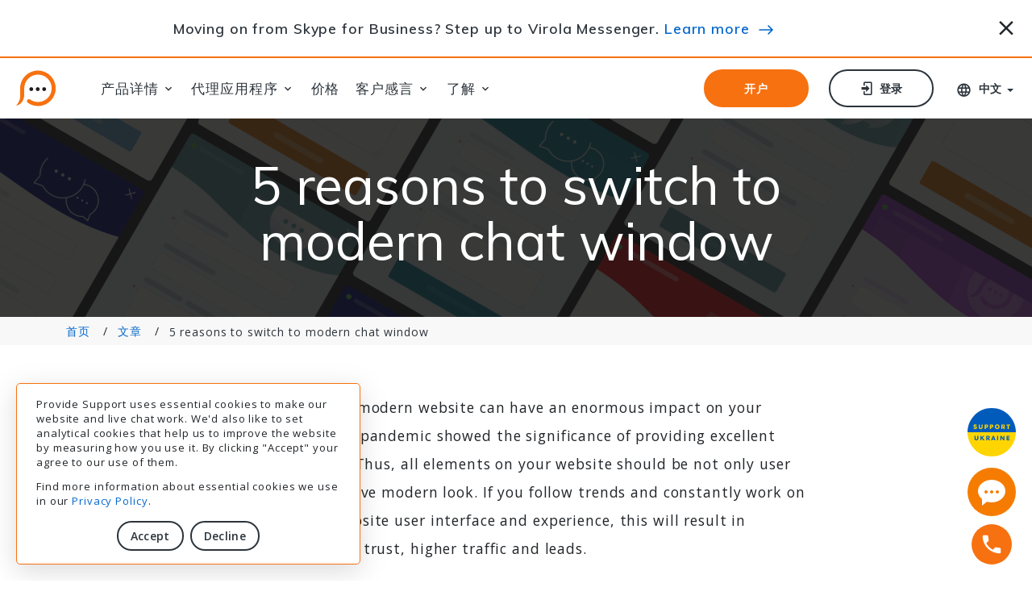

--- FILE ---
content_type: text/html;charset=utf-8
request_url: https://www.providesupport.cn/articles/5-reasons-to-switch-to-modern-chat-window?ps_mls=true
body_size: 10095
content:
<!DOCTYPE html SYSTEM "about:legacy-compat"> <html class="wide wow-animation" lang="zh_CN"> <head> <meta http-equiv="Content-Type" content="text/html; charset=UTF-8"> <base href="https://www.providesupport.cn/"><style id="aCJ"> body{display:none !important;} </style><script type="text/javascript"> if (self === top) { var aCJ = document.getElementById("aCJ"); aCJ.parentNode.removeChild(aCJ); } else { top.location = self.location; } </script><meta name="viewport" content="width=device-width height=device-height initial-scale=1.0"> <meta http-equiv="X-UA-Compatible" content="IE=edge"> <meta name="robots" content="all,index,follow"> <title>5 Reasons to Switch to Modern Chat Window</title> <meta name="description" content="Modern times require modern technologies and designs. If you are still using the classic Provide Support's live chat window, it's about time to try the modern one and switch to it. Learn about the modern chat window benefits from this article."> <link rel="canonical" href="https://www.providesupport.com/articles/5-reasons-to-switch-to-modern-chat-window"> <meta property="og:title" content="5 Reasons to Switch to Modern Chat Window"> <meta property="og:description" content="Modern times require modern technologies and designs. If you are still using the classic Provide Support's live chat window, it's about time to try the modern one and switch to it. Learn about the modern chat window benefits from this article."> <meta property="og:type" content="article"> <meta property="og:url" content="https://www.providesupport.com/articles/5-reasons-to-switch-to-modern-chat-window"> <meta property="og:locale" content="zh_CN"> <meta property="og:image" content="https://www.providesupport.cn/s/w8z4fy/zh_CN/xsl/articles/5-reasons-to-switch-to-modern-chat-window/img/5-reasons-to-switch-to-modern-chat-window.png&#xA;&#x9;&#x9;&#x9;&#x9;"> <meta property="twitter:image" content="https://www.providesupport.cn/s/w8z4fy/zh_CN/xsl/articles/5-reasons-to-switch-to-modern-chat-window/img/5-reasons-to-switch-to-modern-chat-window.png&#xA;&#x9;&#x9;&#x9;&#x9;"> <meta property="og:image:width" content="1360px"> <meta property="og:image:height" content="674px"> <meta name="twitter:card" content="summary_large_image"> <meta name="twitter:site" content="@provide_support"> <meta name="twitter:title" content="5 Reasons to Switch to Modern Chat Window"> <meta name="twitter:description" content="Modern times require modern technologies and designs. If you are still using the classic Provide Support's live chat window, it's about time to try the modern one and switch to it. Learn about the modern chat window benefits from this article."> <link rel="alternate" href="https://www.providesupport.com/articles/5-reasons-to-switch-to-modern-chat-window" hreflang="x-default"> <link rel="alternate" href="https://www.providesupport.fr/articles/5-reasons-to-switch-to-modern-chat-window" hreflang="fr-fr"> <link rel="alternate" href="https://www.providesupport.de/articles/5-reasons-to-switch-to-modern-chat-window" hreflang="de-de"> <link rel="alternate" href="https://www.providesupport.es/articles/5-reasons-to-switch-to-modern-chat-window" hreflang="es-es"> <link rel="alternate" href="https://www.providesupport.com.pt/articles/5-reasons-to-switch-to-modern-chat-window" hreflang="pt-br"> <link rel="alternate" href="https://www.providesupport.cn/articles/5-reasons-to-switch-to-modern-chat-window" hreflang="zh-cn"> <link rel="alternate" href="https://www.providesupport.jp/articles/5-reasons-to-switch-to-modern-chat-window" hreflang="ja-jp"> <meta name="rating" content="general"> <link rel="P3Pv1" href="https://www.providesupport.com/w3c/p3p.xml"><script type="text/javascript" src="/s/w8z4fy/zh_CN/js/psCookie.js"></script><script> const ps_coco = psCookie.get('ps_cookieConsent'); if (ps_coco == 'true') { loadGTM(); } function loadGTM() { window.dataLayer = ''; (function(w,d,s,l,i){w[l]=w[l]||[];w[l].push({'gtm.start': new Date().getTime(),event:'gtm.js'});var f=d.getElementsByTagName(s)[0], j=d.createElement(s),dl=l!='dataLayer'?'&l='+l:'';j.async=true;j.src= 'https://www.googletagmanager.com/gtm.js?id='+i+dl;f.parentNode.insertBefore(j,f); })(window,document,'script','dataLayer','GTM-W9DS6RH'); } </script><script type="application/ld+json"> { "@context":"http://schema.org", "@type":"Organization", "name":"Provide Support Live Chat", "brand":"Provide Support Live Chat", "legalName":"Provide Support, LLC", "url":"https://www.providesupport.com", "logo":"https://www.providesupport.com/logo.png", "foundingDate":"2004", "address":{ "@type": "PostalAddress", "streetAddress": "65 Broadway 3rd Floor", "addressLocality": "New York", "addressRegion": "NY", "postalCode": "10006", "addressCountry": "USA" } "contactPoint": [ { "@type": "ContactPoint", "telephone": "+1-888-777-9930", "contactType": "customer support", "contactOption": "TollFree", "areaServed": "US" }, { "@type": "ContactPoint", "telephone": "+1-646-863-0011", "contactType": "customer support" } ], "sameAs":[ "https://www.facebook.com/providesupport", "https://www.linkedin.com/company/provide-support-llc", "https://www.youtube.com/providesupport", "https://www.pinterest.com/providesupport", "https://twitter.com/provide_support" ] } </script> <!--[if lte IE 9]><script type="text/javascript">window.location.href = "/old-browser-warning"</script><![endif]--><link rel="preconnect" href="//fonts.googleapis.com"> <link rel="preconnect" href="//fonts.gstatic.com"> <link rel="stylesheet" type="text/css" href="//fonts.googleapis.com/css?family=Open+Sans:300,400,600,700,800%7CMuli:100,300,400,600,800&amp;display=swap"> <link rel="stylesheet" href="/s/w8z4fy/zh_CN/template-alice/css/bootstrap.css"> <link rel="stylesheet" href="/s/w8z4fy/zh_CN/template-alice/css/style.css"> <link rel="stylesheet" href="/s/w8z4fy/zh_CN/template-alice/css/mdi.css"> <link rel="stylesheet" type="text/css" media="all" href="/s/w8z4fy/zh_CN/css-new/local-cn.css"><style> .ie-panel { display:none; background: orange; padding: 10px 0; box-shadow: 3px 3px 5px 0 rgba(0,0,0,.3); clear: both; text-align:center; position: relative; z-index: 1; } .ie-panel a { color: #ffffff; } html.ie-10 .ie-panel, html.lt-ie-10 .ie-panel { display: block; } </style><style> .breadcrumbs-custom-main { background: #000000 url(/s/w8z4fy/zh_CN/xsl/articles/5-reasons-to-switch-to-modern-chat-window/img/5-reasons-to-switch-to-modern-chat-window-header.png) center center!important; background-size: cover!important; } @media only screen and (min--moz-device-pixel-ratio: 2), only screen and (-o-min-device-pixel-ratio: 2/1), only screen and (-webkit-min-device-pixel-ratio: 2), only screen and (min-device-pixel-ratio: 2) { .breadcrumbs-custom-main { background: #000000 url(/s/w8z4fy/zh_CN/xsl/articles/5-reasons-to-switch-to-modern-chat-window/img/5-reasons-to-switch-to-modern-chat-window-header-@2x.png) center center!important; background-size: cover!important; } } </style><link rel="shortcut icon" type="image/png" href="/s/w8z4fy/zh_CN/images/favicon.ico"> <link rel="apple-touch-icon" href="/s/w8z4fy/zh_CN/images/apple-touch-icon-57x57.png"> <link rel="apple-touch-icon" sizes="72x72" href="/s/w8z4fy/zh_CN/images/apple-touch-icon-72x72.png"> <link rel="apple-touch-icon" sizes="114x114" href="/s/w8z4fy/zh_CN/images/apple-touch-icon-114x114.png"> <link rel="apple-touch-icon" sizes="144x144" href="/s/w8z4fy/zh_CN/images/apple-touch-icon-144x144.png"> </head> <body id="body-root" style="opacity:0;overflow:hidden;"><script> var notProduction = "false"; if (notProduction) { var secureAdminContextUrl = "https://admin10.providesupport.com"; } else { var secureAdminContextUrl = "https://admin.providesupport.com"; } </script><script type="text/javascript" src="/s/w8z4fy/zh_CN/js/public-page-redirect.js"></script><noscript><iframe src="https://www.googletagmanager.com/ns.html?id=GTM-W9DS6RH" height="0" width="0" style="display:none;visibility:hidden"></iframe></noscript><script> window.onPageShowActions = []; window.onpageshow = function() { for (var i = 0; i < window.onPageShowActions.length; i++) { window.onPageShowActions[i](); } } </script><div class="ie-panel"><a href="http://windows.microsoft.com/en-US/internet-explorer/" target="_blank"> You are using an outdated browser. For a faster, safer browsing experience, upgrade for free today. </a></div> <div class="page"> <header class="section page-header page-header-1 "> <div class="container-fluid fixed-top bg-white" id="news-block"><style> #news-block a:hover { border-bottom: 0; text-decoration: underline; } #news-block .hand-icon:before { content: url('/s/w8z4fy/zh_CN/images/promo/emoji-hand.png'); position: relative; top: 5px; padding-right: 10px; } #news-block .arrow-icon:before { content: url('/s/w8z4fy/zh_CN/images/promo/arrow.svg'); position: relative; top: 1px; padding-left: 5px; } @media (max-height: 699px) { #news-block { display: none; } } @media (min-height: 700px) { #news-block { border-bottom: 2px solid #F77110; } #news-block .heading { font-weight: 600; } #news-block .row { min-height: 108px; } .page-header-1 .rd-navbar-modern.rd-navbar-static { top: 110px!important; } .rd-navbar-fixed .rd-navbar-panel, .rd-navbar-modern.rd-navbar-fixed .rd-navbar-element { top: 110px!important; } .page-header-1 { padding-bottom: 102px; } .icon-close { cursor: pointer; font-size: 30px; padding-top: 7px; } @media (min-width: 396px) and (max-width: 524px) { #news-block .row { min-height: 80px; } .page-header-1 .rd-navbar-modern.rd-navbar-static { top: 82px!important; } .rd-navbar-fixed .rd-navbar-panel, .rd-navbar-modern.rd-navbar-fixed .rd-navbar-element { top: 82px!important; } .page-header-1 { padding-bottom: 80px; } } @media (min-width: 525px) { #news-block .row { min-height: 70px; } .page-header-1 .rd-navbar-modern.rd-navbar-static { top: 72px!important; } .rd-navbar-fixed .rd-navbar-panel, .rd-navbar-modern.rd-navbar-fixed .rd-navbar-element { top: 72px!important; } .page-header-1 { padding-bottom: 70px; } } @media (max-width: 767px) { .rd-navbar-modern.rd-navbar-fixed .rd-navbar-nav-wrap { padding-top: 190px; } } } </style><div class="row my-0"> <div class="col-11 my-auto text-center heading"> Moving on from Skype for Business? Step up to Virola Messenger. <a href="https://virola.io/skype-for-business-end-of-support?utm_source=ps_header&amp;utm_medium=referral&amp;utm_campaign=skype" target="_blank">Learn more</a> <span class="arrow-icon"></span> </div> <div class="col-1 my-auto px-0 px-sm-3 text-end"><span class="icon mdi mdi-close icon-close" onclick="hideNewsBox();" alt="关闭" title="关闭"></span></div> </div> </div><script> var promoBlockOld = document.getElementsByName('promo-block'); var promoBlockNew = document.getElementsByName('news-box'); var promoBlockAlice = document.getElementById('news-block'); if (!~document.cookie.indexOf('ps_hideSkype=')) { if (promoBlockNew.length > 0) { promoBlockNew[0].style.display = "block"; } if (promoBlockOld.length > 0) { promoBlockOld[0].style.display = "table-row"; } } else { if (promoBlockAlice) { promoBlockAlice.remove(); } } function hideNewsBox() { /* document.cookie = 'ps_hideSkype=true; path=/; domain=.providesupport.com; expires=Fri, 31 Dec 9999 23:59:59 GMT'; */ document.cookie = 'ps_hideSkype=true; path=/; domain=.providesupport.com;'; if (promoBlockNew.length > 0) { promoBlockNew[0].style.display = "none"; } if (promoBlockOld.length > 0) { promoBlockOld[0].style.display = "none"; } if (promoBlockAlice) { promoBlockAlice.remove(); } } </script><div class="rd-navbar-wrap"> <nav class="rd-navbar rd-navbar-modern" data-layout="rd-navbar-fixed" data-sm-layout="rd-navbar-fixed" data-md-layout="rd-navbar-static" data-md-device-layout="rd-navbar-static" data-lg-layout="rd-navbar-static" data-lg-device-layout="rd-navbar-static" data-xl-layout="rd-navbar-static" data-xl-device-layout="rd-navbar-static" data-xxl-layout="rd-navbar-static" data-xxl-device-layout="rd-navbar-static" data-lg-stick-up-offset="&#xA; 0px&#xA; " data-xl-stick-up-offset="&#xA; 0px&#xA; " data-xxl-stick-up-offset="&#xA; 0px&#xA; " data-lg-stick-up="true" data-xl-stick-up="true" data-xxl-stick-up="true"> <div class="rd-navbar-main"> <div class="rd-navbar-panel"><button class="rd-navbar-toggle" data-rd-navbar-toggle=".rd-navbar-nav-wrap"><span></span></button><div class="rd-navbar-brand"><a class="brand" href="/"><img class="brand-logo-dark big" src="/s/w8z4fy/zh_CN/images/provide-support-live-chat-logo.svg" width="216" height="44" alt="live chat"><img class="brand-logo-dark small" src="/s/w8z4fy/zh_CN/images/provide-support-live-chat-logo-small.svg" width="50" height="45" alt="live chat"></a></div> </div> <div class="rd-navbar-nav-wrap"> <ul class="rd-navbar-nav"> <li class="rd-nav-item"><a class="rd-nav-link">产品详情</a><ul class="rd-menu rd-navbar-dropdown"> <li class="rd-dropdown-item"><a class="rd-dropdown-link" href="/live-chat-features">即时聊天</a></li> <li class="rd-dropdown-item"><a class="rd-dropdown-link" href="/live-chat-statistics">聊天统计信息</a></li> <li class="rd-dropdown-item"><a class="rd-dropdown-link" href="/chat-transcripts-viewer">聊天记录查看器</a></li> <li class="rd-dropdown-item"><a class="rd-dropdown-link" href="/live-chat-integrations">集成</a></li> <li role="separator" class="divider"></li> <li class="rd-dropdown-item"><a class="rd-dropdown-link" href="/self-hosted-corporate-chat-messenger">Virola Corporate Messenger</a></li> </ul> </li> <li class="rd-nav-item"><a class="rd-nav-link">代理应用程序</a><ul class="rd-menu rd-navbar-dropdown"> <li class="rd-dropdown-item"><a class="rd-dropdown-link" href="/web-chat-agent-app">网页应用程序</a></li> <li class="rd-dropdown-item"><a class="rd-dropdown-link" href="/desktop-chat-agent-app">Windows应用程序</a></li> <li class="rd-dropdown-item"><a class="rd-dropdown-link" href="/chat-agent-app-for-macos">MacOS应用程序</a></li> <li class="rd-dropdown-item"><a class="rd-dropdown-link" href="/live-chat-for-iphone">iOS应用程序</a></li> <li class="rd-dropdown-item"><a class="rd-dropdown-link" href="/live-chat-for-android">Android应用程序</a></li> <li class="rd-dropdown-item"><a class="rd-dropdown-link" href="/chat-agent-app-for-linux">Linux应用程序</a></li> <li role="separator" class="divider"></li> <li class="rd-dropdown-item"><a class="rd-dropdown-link" href="/live-chat-apps">All chat agent apps</a></li> <li class="rd-dropdown-item"><a class="rd-dropdown-link" href="/live-chat-apps/releases">版本历史</a></li> </ul> </li> <li class="rd-nav-item"><a class="rd-nav-link" href="/live-chat-pricing">价格</a></li> <li class="rd-nav-item"><a class="rd-nav-link">客户感言</a><ul class="rd-menu rd-navbar-dropdown"> <li class="rd-dropdown-item"><a class="rd-dropdown-link" href="/customer-reviews">客户评论</a></li> <li class="rd-dropdown-item"><a class="rd-dropdown-link" href="/case-studies">案例研究</a></li> </ul> </li> <li class="rd-nav-item"><a class="rd-nav-link">了解</a><ul class="rd-menu rd-navbar-dropdown"> <li class="rd-dropdown-item"><a class="rd-dropdown-link" href="/live-chat-video-tutorials">视频教程</a></li> <li class="rd-dropdown-item"><a class="rd-dropdown-link" href="/faq">常见问题</a></li> <li class="rd-dropdown-item"><a class="rd-dropdown-link" href="https://www.providesupport.cn/manual/index.html?about_the_system.htm" target="_blank">帮助手册</a></li> <li class="rd-dropdown-item"><a class="rd-dropdown-link" href="/how-to">How To</a></li> <li class="rd-dropdown-item"><a class="rd-dropdown-link" href="/help/troubleshooting">疑难解答</a></li> <li class="rd-dropdown-item"><a class="rd-dropdown-link" href="/news/live-chat-news-2024">新闻</a></li> <li class="rd-dropdown-item"><a class="rd-dropdown-link" href="/articles">文章</a></li> <li class="rd-dropdown-item"><a class="rd-dropdown-link" href="/using-live-chat-for-website">解决方案</a></li> <li class="rd-dropdown-item"><a class="rd-dropdown-link" href="https://www.providesupport.com/blog/" target="_blank">博客</a></li> </ul> </li> </ul> </div> <div class="rd-navbar-element"><a class="button button-sm button-xs button-secondary button-winona" href="/signup">开户</a><a class="button button-sm button-xs button-icon button-icon-left button-default-outline button-winona" href="/login"><span class="icon mdi mdi-login"></span> 登录 </a><div class="dropdown-languages dropdown"> <div class="link link-icon dropdown-languages dropdown-toggle" data-bs-toggle="dropdown" id="dropdownMenuLink" aria-haspopup="true" aria-expanded="false"><span class="icon mdi mdi-web"></span><span>中文</span></div> <div class="dropdown-menu" aria-labelledby="dropdownMenuLink"><a class="dropdown-item" href="https://www.providesupport.com/articles/5-reasons-to-switch-to-modern-chat-window?ps_mls=true">English</a><a class="dropdown-item" href="https://www.providesupport.fr/articles/5-reasons-to-switch-to-modern-chat-window?ps_mls=true">Français</a><a class="dropdown-item" href="https://www.providesupport.de/articles/5-reasons-to-switch-to-modern-chat-window?ps_mls=true">Deutsch</a><a class="dropdown-item" href="https://www.providesupport.es/articles/5-reasons-to-switch-to-modern-chat-window?ps_mls=true">Espa&#241;ol</a><a class="dropdown-item" href="https://www.providesupport.com.pt/articles/5-reasons-to-switch-to-modern-chat-window?ps_mls=true">Português</a><a class="dropdown-item" href="#">中文</a><a class="dropdown-item" href="https://www.providesupport.jp/articles/5-reasons-to-switch-to-modern-chat-window?ps_mls=true">日本語</a></div> </div> </div> <div class="rd-navbar-dummy"></div> </div> </nav> </div> </header> <section class="breadcrumbs-custom"> <div class="breadcrumbs-custom-main context-dark"> <div class="container mx-auto"> <div class="col-lg-9 mx-auto"> <h1 class="breadcrumbs-custom-title">5 reasons to switch to modern chat window</h1> </div> </div> </div> <div class="breadcrumbs-custom-aside"> <div class="container"> <ul class="breadcrumbs-custom-path"> <li><a href="index">首页</a></li> <li><a href="articles">文章</a></li> <li class="active">5 reasons to switch to modern chat window</li> </ul> </div> </div> </section> <article class="article"> <section class="section section-sm"> <div class="container"> <div class="col-lg-10 col-xl-8 mx-auto"> <p> A professional and modern website can have an enormous impact on your business. COVID-19 pandemic showed the significance of providing excellent digital experience. Thus, all elements on your website should be not only user friendly but also have modern look. If you follow trends and constantly work on improving your website user interface and experience, this will result in increased customer trust, higher traffic and leads. </p> <p> All third-party tools used on your website should be professional and modern in order not to look strange and obsolete. In Provide Support we designed a modern chat window which fits modern websites and has more available customizations than the classic one. <strong>If you are still using Provide Support's classic chat window, take a look at these reasons to see why you need to switch</strong>. </p> </div> </div> </section> <section class="section section-sm bg-gray-100"> <div class="container"> <div class="col-lg-10 col-xl-8 mx-auto"> <h2>1. More flexible integration</h2> <h3 class="mt-5">Embedded or pop-up chat window?</h3> <p> While the <strong>classic chat window is available as a pop-up only</strong>, the <strong>modern one can be either embedded or pop-up</strong>, whatever you prefer. If your customers got used to a pop-up window, you can activate this mode for the modern chat window. </p> <p> However, embedded type of chat windows is used by all live chat software providers by default, and website visitors got used to this kind of chat windows and expect the same behavior from the live chat on your website. </p> </div><img class="img-centered my-5" srcset="/s/w8z4fy/zh_CN/xsl/articles/5-reasons-to-switch-to-modern-chat-window/img/embedded-and-pop-up-chat-window-@2x.png 2x" src="/s/w8z4fy/zh_CN/xsl/articles/5-reasons-to-switch-to-modern-chat-window/img/embedded-and-pop-up-chat-window.png" width="821" height="540" alt="Modern live chat window customizations" title="Customize the chat window to match your website style" loading="lazy"><div class="col-lg-10 col-xl-8 mx-auto"> <h3 class="mt-5">Sticky or integrated into website chat button?</h3> <p> <strong>Chat buttons that open classic chat window are always tied to a specific position within your website</strong> - header, footer, sidebar or some kind of menu. With <strong>modern chat window you can choose either to fix your chat button</strong> at a certain position in the browser (sticky chat button) <strong>or keep it integrated into your website structure</strong>. </p> </div><img class="img-centered my-5" srcset="/s/w8z4fy/zh_CN/xsl/articles/5-reasons-to-switch-to-modern-chat-window/img/sticky-and-integrated-chat-button-@2x.png 2x" src="/s/w8z4fy/zh_CN/xsl/articles/5-reasons-to-switch-to-modern-chat-window/img/sticky-and-integrated-chat-button.png" width="1030" height="300" alt="Modern live chat window customizations" title="Customize the chat window to match your website style" loading="lazy"></div> </section> <section class="section section-sm"> <div class="container"> <div class="col-lg-10 col-xl-8 mx-auto"> <h2>2. A wider range of live chat appearance customizations</h2> <p> In terms of available customizations, the <strong>classic chat window is more limited than the modern one</strong>. For the modern chat window you can take advantage of the following features: </p> <ul class="list-marked"> <li> <strong>Color scheme choice</strong>. You can select the right color scheme for the chat window to look like a part of your website. </li> <li> <strong>Chat window theme choice</strong>. Several chat window themes are available to choose from. If you like dark modes, you can select the corresponding theme for your live chat window. </li> <li> <strong>Customizable chat window title</strong>. Instead of the default "Customer Support Messenger" used in the classic chat window you can add your custom titles for both online and offline chat windows. </li> <li> <strong>Hiding / showing your company logo as a header image</strong>. Like in the classic chat window, you can add your company logo to make it part of the chat window header. But in the modern chat window we disabled the header image by default, so that no predefined images interfere with your design. You can enable it if needed. </li> <li> <strong>Google fonts selection as the chat window fonts</strong>. You can select one of Google fonts for the chat window texts. It may be the same of similar to the font you use on your website. As a result, your chat window will look like an integral part of your website. </li> </ul> </div><img class="img-centered my-5" srcset="/s/w8z4fy/zh_CN/xsl/articles/5-reasons-to-switch-to-modern-chat-window/img/live-chat-window-@2x.png 2x" src="/s/w8z4fy/zh_CN/xsl/articles/5-reasons-to-switch-to-modern-chat-window/img/live-chat-window.png" width="1296" height="565" alt="Modern live chat window customizations" title="Customize the chat window to match your website style" loading="lazy"></div> </section> <section class="section section-sm bg-gray-100"> <div class="container"> <div class="col-lg-10 col-xl-8 mx-auto"> <h2>3. New cool features for website visitors</h2> <p> A lot of nice new features will help to improve your customer service quality and user experience. </p> <ul class="list-marked"> <li>An ability to <strong>preview images, link thumbnails, play audio and video files</strong>. When agents send images, they are displayed with a preview in chat window and there is no need to download them and open locally. The same applies to audio and video files, which can be played with the help of a built into the chat window player. For links sent in chat the thumbnail preview is displayed.</li> </ul> </div><img class="img-centered my-5" srcset="/s/w8z4fy/zh_CN/xsl/articles/5-reasons-to-switch-to-modern-chat-window/img/media-features-@2x.png 2x" src="/s/w8z4fy/zh_CN/xsl/articles/5-reasons-to-switch-to-modern-chat-window/img/media-features.png" width="1296" height="300" alt="Modern live chat window customizations" title="Customize the chat window to match your website style" loading="lazy"><div class="col-lg-10 col-xl-8 mx-auto"> <ul class="list-marked"> <li>An ability to <strong>scroll down the chat history with a single click</strong> if the history is up and <strong>see the number of unread messages</strong>. Sometimes your customers need to read the chat history and scroll the chat window up for this purpose. To make their live chat experience more smooth and pleasant, the chat history does not jump to the bottom when new messages arrive. Instead, new messages counter appears on the "down" button and visitors when ready can scroll down to them with a single click.</li> </ul> </div><img class="img-centered my-5" srcset="/s/w8z4fy/zh_CN/xsl/articles/5-reasons-to-switch-to-modern-chat-window/img/chat-history-@2x.png 2x" src="/s/w8z4fy/zh_CN/xsl/articles/5-reasons-to-switch-to-modern-chat-window/img/chat-history.png" width="540" height="208" alt="Modern live chat window customizations" title="Customize the chat window to match your website style" loading="lazy"><div class="col-lg-10 col-xl-8 mx-auto"> <ul class="list-marked"> <li>A possibility to <strong>see unread messages count on the chat button if the chat window is minimized</strong>. Sometimes your website visitors need to minimize the chat window to browse the website and check some information while chatting with you. However, don't worry, your messages will not be lost. When the chat window is minimized, the chat button displays the number of new unread messages sent by a chat agent.</li> </ul> </div><img class="img-centered my-5" srcset="/s/w8z4fy/zh_CN/xsl/articles/5-reasons-to-switch-to-modern-chat-window/img/unread-messages-count-@2x.png 2x" src="/s/w8z4fy/zh_CN/xsl/articles/5-reasons-to-switch-to-modern-chat-window/img/unread-messages-count.png" width="540" height="307" alt="Modern live chat window customizations" title="Customize the chat window to match your website style" loading="lazy"></div> </section> <section class="section section-sm"> <div class="container"> <div class="col-lg-10 col-xl-8 mx-auto"> <h2>4. Useful features for website owners</h2> <p> Website owners will enjoy new opportunities which will help to improve user experience and increase customer engagement rate. </p> <ul class="list-marked"> <li><strong>Chat button optimization for mobile devices</strong>. An ability to make the chat button smaller or hide completely on mobile devices is one of the available mobile optimizations of the modern chat window.</li> <li><strong>Eye catcher</strong>. While proactive chat invitations may distract customers from browsing your website, the <a href="/eye-catcher">eye catcher</a> is a less obtrusive way of drawing customer's attention and offering assistance. The eye catcher's behavior can be tuned to be more or less obtrusive: eye catcher's bubble can be displayed on each page load, on next visit or every XX seconds. The look and feel can also be customized to match your website design.</li> </ul> </div><img class="img-centered my-5" srcset="/s/w8z4fy/zh_CN/xsl/articles/5-reasons-to-switch-to-modern-chat-window/img/eye-catcher-@2x.png 2x" src="/s/w8z4fy/zh_CN/xsl/articles/5-reasons-to-switch-to-modern-chat-window/img/eye-catcher.png" width="422" height="202" alt="Modern live chat window customizations" title="Customize the chat window to match your website style" loading="lazy"><div class="col-lg-10 col-xl-8 mx-auto"> <ul class="list-marked"> <li>An ability to <strong>skip pre-chat survey and start the chat right after clicking the chat button</strong>. The fastest way to get in chat with an agent is to start the conversation directly after clicking the chat button. With modern chat window it is possible to skip the pre-chat survey and start the conversation right away.</li> <li><strong>White label live chat</strong> – a possibility to <a href="/white-label-live-chat">open the chat window from your own domain</a>. With a modern chat window, it is possible to order a premium feature – custom domain for the chat link. In this case, the chat window link will be on the customer's domain and all network requests will go to the customer's domain as well.</li> </ul> </div> </div> </section> <section class="section section-sm bg-gray-100"> <div class="container"> <div class="col-lg-10 col-xl-8 mx-auto"> <h2>5. The development of the classic chat window has stopped</h2> <p> The classic chat window will not be updated to support most of the new features and technologies. </p> </div> </div> </section> <section class="section section-sm"> <div class="container"> <div class="col-lg-10 col-xl-8 mx-auto"> <h2>How to try and start using modern chat window</h2> <p> Modern embedded chat window can be activated on the <a href="/my-account/company/update/chat-messenger-style/update-company-chat-messenger-style-form" target="_blank">Account Settings / Chat Window Type</a> page in your account. <strong>If you are not sure</strong> and would like to test the modern chat window before activating it for your customers, <strong>you can test it by limiting its visibility for specific IP addresses</strong>. For this you need to: </p> <ol class="list-ordered"> <li>Check <strong>"Use modern embedded chat window"</strong> option;</li> <li> Add an IP or several IP addresses one IP per line to the field <strong>"Limit modern chat window visibility for testing purposes"</strong>; </li> <li>Save updates;</li> <li> Follow <a href="/my-account/company/update/messenger/update-company-messenger-form" target="_blank">Account Settings / Live Chat Window</a> page to see the modern chat window settings and its basic preview; </li> <li>Customize the chat window look and feel to match your website design;</li> <li>Save changes;</li> <li> Use <a href="/my-account/live-demo" target="_blank">Live Demo</a> page or your own website to check how the new chat window look like; </li> <li> If you are satisfied with the modern chat window look and functions, follow <a href="/my-account/company/update/chat-messenger-style/update-company-chat-messenger-style-form" target="_blank">Account Settings / Chat Window Type</a> page, remove limitation by IP addresses and save changes; </li> <li> <strong>If you have any questions about the modern chat window look, functions and customization options, please let us know in our support chat or via email</strong>. When contacting our support chat, you can also see the modern embedded live chat window in action. </li> </ol> </div> </div> </section> <section class="section section-sm bg-gray-100"> <div class="container"> <div class="col-lg-10 col-xl-8 mx-auto"> <p> By enabling modern live chat window for your customers, you will improve your user experience and increase customer satisfaction level. </p> </div> </div> </section> </article> <footer class="section footer-classic"> <div class="footer-classic-main"> <div class="container"> <div class="row row-50 justify-content-lg-between"> <div class="col-sm-6 col-md-5 col-lg-3 col-xl-2"><a class="brand" href="/"><img class="brand-logo-dark" src="/s/w8z4fy/zh_CN/images/provide-support-live-chat-logo.svg" width="216" height="44" alt="live chat"></a><p><span style="max-width: 250px;"> 在所有平台上轻松与客户沟通。 </span></p><a class="button button-sm button-secondary button-winona" href="/signup"> 开户 </a></div> <div class="col-sm-6 col-md-3 col-lg-2 col-xl-2"> <h4 class="footer-classic-title">关于</h4> <ul class="list footer-classic-list"> <li><a href="/news/live-chat-news-2022">新闻</a></li> <li><a href="https://www.providesupport.com/blog/" target="_blank">博客</a></li> <li><a href="/live-chat-pricing">价格</a></li> <li><a href="/about-us">关于我们</a></li> <li><a href="/live-chat-affiliate-partnership">联盟计划</a></li> </ul> </div> <div class="col-sm-6 col-md-4 col-lg-2 col-xl-2"> <h4 class="footer-classic-title">帮助中心</h4> <ul class="list footer-classic-list"> <li><a href="/live-chat-video-tutorials">视频教程</a></li> <li><a href="/live-chat-integrations">设置指南</a></li> <li><a href="https://www.providesupport.cn/manual/index.html?about_the_system.htm" target="_blank">帮助手册</a></li> </ul> </div> <div class="col-sm-6 col-md-12 col-lg-5 col-xl-3"> <h4 class="footer-classic-title">联系方式</h4> <div class="row row-20 row-sm-35"> <div class="col-12"> <div class="row row-10 text-default"> <div class="col-12"> Provide Support, LLC<br> 65 Broadway 3rd Floor<br> New York, NY 10006<br></div> <div class="col-12"> <script type="text/javascript">var geempd="\u4660\u5abb\u41f7\u59e1\u5a59\u46d1\u5aca\u5970\u7e0a\u5ec3\u5816\u441d\u5970\u46d1\u7bec\u7b73\u7038\u4095\u6464\u47ac\u5816\u46d1\u4742\u70a9\u6546\u5a59\u4095\u441d\u45e8\u5970\u5abb\u73de\u5887\u59e1\u5b34\u5b34\u5abb\u5816\u5970\u7604\u5b34\u5816\u5abb\u5e52\u441d\u4660\u46d1\u5887\u59e1\u5b34\u5b34\u5abb\u5816\u5970\u7e0a\u41f7\u5abb\u5a59\u6546\u711a\u5887\u59e1\u5b34\u5b34\u5abb\u5816\u5970\u7604\u5b34\u5816\u5abb\u5e52\u441d\u4660\u46d1\u5887\u59e1\u5b34\u5b34\u5abb\u5816\u5970\u7e0a\u41f7\u5abb\u5a59\u7038\u7efb\u4095\u711a\u7b73\u785d";var geempc="";for(var geempi=0;geempi<geempd.length;geempi++)geempc+=(String.fromCharCode((geempd.charCodeAt(geempi)^27204)/113));eval(geempc)</script> </div> <div class="col-12"><a class="big" href="tel:+1-888-777-9930">+1-888-777-9930</a></div> </div> <div class="col-12 group group-xs"><a class="icon icon-lg link-social-2 mdi mdi-youtube-play" href="https://www.youtube.com/providesupport" target="_blank"></a><a class="icon icon-lg link-social-2 mdi mdi-facebook" href="https://www.facebook.com/providesupport" target="_blank"></a><a class="icon icon-lg link-social-2 mdi mdi-linkedin" href="https://www.linkedin.com/company/provide-support-llc" target="_blank"></a><a class="icon icon-lg link-social-2 custom-twitter-icon" href="https://twitter.com/provide_support" target="_blank"></a></div> </div> </div> </div> </div> </div> </div> <div class="footer-classic-aside"> <div class="container"> <p class="rights"><span>©&nbsp;2003-2026&nbsp;</span><span>Provide&nbsp;Support</span> | <a href="/privacy-policy">隐私政策</a> | <a href="/terms-of-service">使用条款</a> | <a href="/gdpr">GDPR</a> &nbsp;<span style="color:#ffffff">10</span></p> </div> </div> </footer> <div class="container-fluid fixed-bottom" id="consent-container" style="display:none"><style> #consent-container { bottom: 20px; left: 20px; } #consent-block { border: 1px solid #F77110; border-radius: 5px; } .button-sm.button-consent { padding: 6px 15px; } </style><div class="row justify-content-start my-0"> <div id="consent-block" class="col-9 col-lg-6 col-xl-4 px-4 py-3 bg-white small shadow"> <p> Provide Support uses essential cookies to make our website and live chat work. We'd also like to set analytical cookies that help us to improve the website by measuring how you use it. By clicking "Accept" your agree to our use of them. </p> <p> Find more information about essential cookies we use in our <a href="/privacy-policy">Privacy Policy</a>. </p> <div class="text-center"><button class="button button-sm button-consent button-default-outline mt-3 me-2" onclick="setCookieConsent(true);">Accept</button><button class="button button-sm button-consent button-default-outline mt-3" onclick="setCookieConsent(false);">Decline</button></div> </div> </div> </div><script> var consentContainer = document.getElementById('consent-container'); if (!psCookie.get('ps_cookieConsent')) { consentContainer.style.display = 'block'; } function setCookieConsent(isAccepted) { psCookie.set('ps_cookieConsent', isAccepted, 365, '', true); consentContainer.style.display = 'none'; if (isAccepted) { loadGTM(); } } </script></div><script type="text/javascript"> (function() { if (document.cookie.indexOf('providesupport-or') == -1) { document.cookie = 'providesupport-or=' + document.referrer + ';domain=.providesupport.com;path=/;expires=Fri, 31 Dec 9999 23:59:59 GMT'; } })(); </script><div class="uk-box"><a href="https://supportukrainenow.org" target="_blank"><img src="/s/w8z4fy/zh_CN/images/support-ukraine.svg" width="60" height="60" alt="Support Ukraine button" title="Help Ukraine now!"></a></div> <div id="chat-button"><script type="text/javascript"> window.addEventListener("load",function(){ function n(n,e){ e=document.createElement("script"); e.src="https://image.providesupport.com/"+n,document.body.appendChild(e) } n("js/1xfq51il5pa7v1wyqn1t3pz5kn/safe-standard-sync.js?ps_h=xyzt&ps_t="+Date.now()+ "&online-tooltip=Live%20chat%20online&offline-tooltip=Live%20chat%20offline"), n("sjs/static.js") }) </script></div> <div class="call-box"><a href="tel:+1-888-777-9930"> <div class="phone-number"><span>+1-888-777-9930</span></div> <div class="call-button"></div></a></div> <div class="snackbars" id="form-output-global"></div><script> var texts = { 'validation-error': { required: 'The field is required', email: '无效的电子邮件', numeric: 'Only numbers are required', selected: 'Please choose an option', } }; </script><script src="/s/w8z4fy/zh_CN/template-alice/js/script.min.js"></script><script> if (typeof(updateDownloadLinks) === "function") { updateDownloadLinks(); } </script><script defer src="https://static.cloudflareinsights.com/beacon.min.js/vcd15cbe7772f49c399c6a5babf22c1241717689176015" integrity="sha512-ZpsOmlRQV6y907TI0dKBHq9Md29nnaEIPlkf84rnaERnq6zvWvPUqr2ft8M1aS28oN72PdrCzSjY4U6VaAw1EQ==" data-cf-beacon='{"version":"2024.11.0","token":"55f99ef5d4534baeb13003417fe8390f","r":1,"server_timing":{"name":{"cfCacheStatus":true,"cfEdge":true,"cfExtPri":true,"cfL4":true,"cfOrigin":true,"cfSpeedBrain":true},"location_startswith":null}}' crossorigin="anonymous"></script>
</body> </html>

--- FILE ---
content_type: text/css; charset=utf-8
request_url: https://www.providesupport.cn/s/w8z4fy/zh_CN/template-alice/css/bootstrap.css
body_size: 23391
content:
@charset "UTF-8";:root {--bs-blue:#0d6efd;--bs-indigo:#6610f2;--bs-purple:#6f42c1;--bs-pink:#d63384;--bs-red:#dc3545;--bs-orange:#fd7e14;--bs-yellow:#ffc107;--bs-green:#198754;--bs-teal:#20c997;--bs-cyan:#0dcaf0;--bs-white:#fff;--bs-gray:#6c757d;--bs-gray-dark:#343a40;--bs-primary:#0d6efd;--bs-secondary:#6c757d;--bs-success:#198754;--bs-info:#0dcaf0;--bs-warning:#ffc107;--bs-danger:#dc3545;--bs-light:#f8f9fa;--bs-dark:#212529;--bs-font-sans-serif:system-ui,-apple-system,"Segoe UI",Roboto,"Helvetica Neue",Arial,"Noto Sans","Liberation Sans",sans-serif,"Apple Color Emoji","Segoe UI Emoji","Segoe UI Symbol","Noto Color Emoji";--bs-font-monospace:SFMono-Regular,Menlo,Monaco,Consolas,"Liberation Mono","Courier New",monospace;--bs-gradient:linear-gradient(180deg,rgba(255,255,255,0.15),rgba(255,255,255,0));}*,*::before,*::after {box-sizing:border-box;}@media (prefers-reduced-motion:no-preference) {:root {scroll-behavior:smooth;}}body {margin:0;font-family:var(--bs-font-sans-serif);font-size:1rem;font-weight:400;line-height:1.5;color:#212529;background-color:#fff;-webkit-text-size-adjust:100%;-webkit-tap-highlight-color:rgba(0,0,0,0);}[tabindex="-1"]:focus:not(:focus-visible) {outline:0 !important;}hr {margin:1rem 0;color:inherit;background-color:currentColor;border:0;opacity:0.25;}hr:not([size]) {height:1px;}h6,.h6,h5,.h5,h4,.h4,h3,.h3,h2,.h2,h1,.h1 {margin-top:0;margin-bottom:0.5rem;font-weight:500;line-height:1.2;}h1,.h1 {font-size:calc(1.375rem + 1.5vw);}@media (min-width:1200px) {h1,.h1 {font-size:2.5rem;}}h2,.h2 {font-size:calc(1.325rem + 0.9vw);}@media (min-width:1200px) {h2,.h2 {font-size:2rem;}}h3,.h3 {font-size:calc(1.3rem + 0.6vw);}@media (min-width:1200px) {h3,.h3 {font-size:1.75rem;}}h4,.h4 {font-size:calc(1.275rem + 0.3vw);}@media (min-width:1200px) {h4,.h4 {font-size:1.5rem;}}h5,.h5 {font-size:1.25rem;}h6,.h6 {font-size:1rem;}p {margin-top:0;margin-bottom:1rem;}abbr[title],abbr[data-bs-original-title] {text-decoration:underline;-webkit-text-decoration:underline dotted;text-decoration:underline dotted;cursor:help;-webkit-text-decoration-skip-ink:none;text-decoration-skip-ink:none;}address {margin-bottom:1rem;font-style:normal;line-height:inherit;}ol,ul {padding-left:2rem;}ol,ul,dl {margin-top:0;margin-bottom:1rem;}ol ol,ul ul,ol ul,ul ol {margin-bottom:0;}dt {font-weight:700;}dd {margin-bottom:0.5rem;margin-left:0;}blockquote {margin:0 0 1rem;}b,strong {font-weight:bolder;}small,.small {font-size:0.875em;}mark,.mark {padding:0.2em;background-color:#fcf8e3;}sub,sup {position:relative;font-size:0.75em;line-height:0;vertical-align:baseline;}sub {bottom:-0.25em;}sup {top:-0.5em;}a {color:#0d6efd;text-decoration:underline;}a:hover {color:#0a58ca;}a:not([href]):not([class]),a:not([href]):not([class]):hover {color:inherit;text-decoration:none;}pre,code,kbd,samp {font-family:var(--bs-font-monospace);font-size:1em;direction:ltr ;unicode-bidi:bidi-override;}pre {display:block;margin-top:0;margin-bottom:1rem;overflow:auto;font-size:0.875em;}pre code {font-size:inherit;color:inherit;word-break:normal;}code {font-size:0.875em;color:#d63384;word-wrap:break-word;}a > code {color:inherit;}kbd {padding:0.2rem 0.4rem;font-size:0.875em;color:#fff;background-color:#212529;border-radius:0.2rem;}kbd kbd {padding:0;font-size:1em;font-weight:700;}figure {margin:0 0 1rem;}img,svg {vertical-align:middle;}table {caption-side:bottom;border-collapse:collapse;}caption {padding-top:0.5rem;padding-bottom:0.5rem;color:#6c757d;text-align:left;}th {text-align:inherit;text-align:-webkit-match-parent;}thead,tbody,tfoot,tr,td,th {border-color:inherit;border-style:solid;border-width:0;}label {display:inline-block;}button {border-radius:0;}button:focus:not(:focus-visible) {outline:0;}input,button,select,optgroup,textarea {margin:0;font-family:inherit;font-size:inherit;line-height:inherit;}button,select {text-transform:none;}[role=button] {cursor:pointer;}select {word-wrap:normal;}[list]::-webkit-calendar-picker-indicator {display:none;}button,[type=button],[type=reset],[type=submit] {-webkit-appearance:button;}button:not(:disabled),[type=button]:not(:disabled),[type=reset]:not(:disabled),[type=submit]:not(:disabled) {cursor:pointer;}::-moz-focus-inner {padding:0;border-style:none;}textarea {resize:vertical;}fieldset {min-width:0;padding:0;margin:0;border:0;}legend {float:left;width:100%;padding:0;margin-bottom:0.5rem;font-size:calc(1.275rem + 0.3vw);line-height:inherit;}@media (min-width:1200px) {legend {font-size:1.5rem;}}legend + * {clear:left;}::-webkit-datetime-edit-fields-wrapper,::-webkit-datetime-edit-text,::-webkit-datetime-edit-minute,::-webkit-datetime-edit-hour-field,::-webkit-datetime-edit-day-field,::-webkit-datetime-edit-month-field,::-webkit-datetime-edit-year-field {padding:0;}::-webkit-inner-spin-button {height:auto;}[type=search] {outline-offset:-2px;-webkit-appearance:textfield;}::-webkit-search-decoration {-webkit-appearance:none;}::-webkit-color-swatch-wrapper {padding:0;}::file-selector-button {font:inherit;}::-webkit-file-upload-button {font:inherit;-webkit-appearance:button;}output {display:inline-block;}iframe {border:0;}summary {display:list-item;cursor:pointer;}progress {vertical-align:baseline;}[hidden] {display:none !important;}.lead {font-size:1.25rem;font-weight:300;}.display-1 {font-size:calc(1.625rem + 4.5vw);font-weight:300;line-height:1.2;}@media (min-width:1200px) {.display-1 {font-size:5rem;}}.display-2 {font-size:calc(1.575rem + 3.9vw);font-weight:300;line-height:1.2;}@media (min-width:1200px) {.display-2 {font-size:4.5rem;}}.display-3 {font-size:calc(1.525rem + 3.3vw);font-weight:300;line-height:1.2;}@media (min-width:1200px) {.display-3 {font-size:4rem;}}.display-4 {font-size:calc(1.475rem + 2.7vw);font-weight:300;line-height:1.2;}@media (min-width:1200px) {.display-4 {font-size:3.5rem;}}.display-5 {font-size:calc(1.425rem + 2.1vw);font-weight:300;line-height:1.2;}@media (min-width:1200px) {.display-5 {font-size:3rem;}}.display-6 {font-size:calc(1.375rem + 1.5vw);font-weight:300;line-height:1.2;}@media (min-width:1200px) {.display-6 {font-size:2.5rem;}}.list-unstyled {padding-left:0;list-style:none;}.list-inline {padding-left:0;list-style:none;}.list-inline-item {display:inline-block;}.list-inline-item:not(:last-child) {margin-right:0.5rem;}.initialism {font-size:0.875em;text-transform:uppercase;}.blockquote {margin-bottom:1rem;font-size:1.25rem;}.blockquote > :last-child {margin-bottom:0;}.blockquote-footer {margin-top:-1rem;margin-bottom:1rem;font-size:0.875em;color:#6c757d;}.blockquote-footer::before {content:"— ";}.img-fluid {max-width:100%;height:auto;}.img-thumbnail {padding:0.25rem;background-color:#fff;border:1px solid #dee2e6;border-radius:0.25rem;max-width:100%;height:auto;}.figure {display:inline-block;}.figure-img {margin-bottom:0.5rem;line-height:1;}.figure-caption {font-size:0.875em;color:#6c757d;}.container,.container-fluid,.container-xxl,.container-xl,.container-lg,.container-md,.container-sm {width:100%;padding-right:var(--bs-gutter-x,0.75rem);padding-left:var(--bs-gutter-x,0.75rem);margin-right:auto;margin-left:auto;}@media (min-width:576px) {.container-sm,.container {max-width:540px;}}@media (min-width:768px) {.container-md,.container-sm,.container {max-width:720px;}}@media (min-width:992px) {.container-lg,.container-md,.container-sm,.container {max-width:960px;}}@media (min-width:1200px) {.container-xl,.container-lg,.container-md,.container-sm,.container {max-width:1140px;}}@media (min-width:1400px) {.container-xxl,.container-xl,.container-lg,.container-md,.container-sm,.container {max-width:1320px;}}.row {--bs-gutter-x:1.5rem;--bs-gutter-y:0;display:flex;flex-wrap:wrap;margin-top:calc(var(--bs-gutter-y) * -1);margin-right:calc(var(--bs-gutter-x) / -2);margin-left:calc(var(--bs-gutter-x) / -2);}.row > * {flex-shrink:0;width:100%;max-width:100%;padding-right:calc(var(--bs-gutter-x) / 2);padding-left:calc(var(--bs-gutter-x) / 2);margin-top:var(--bs-gutter-y);}.col {flex:1 0 0%;}.row-cols-auto > * {flex:0 0 auto;width:auto;}.row-cols-1 > * {flex:0 0 auto;width:100%;}.row-cols-2 > * {flex:0 0 auto;width:50%;}.row-cols-3 > * {flex:0 0 auto;width:33.3333333333%;}.row-cols-4 > * {flex:0 0 auto;width:25%;}.row-cols-5 > * {flex:0 0 auto;width:20%;}.row-cols-6 > * {flex:0 0 auto;width:16.6666666667%;}.col-auto {flex:0 0 auto;width:auto;}.col-1 {flex:0 0 auto;width:8.3333333333%;}.col-2 {flex:0 0 auto;width:16.6666666667%;}.col-3 {flex:0 0 auto;width:25%;}.col-4 {flex:0 0 auto;width:33.3333333333%;}.col-5 {flex:0 0 auto;width:41.6666666667%;}.col-6 {flex:0 0 auto;width:50%;}.col-7 {flex:0 0 auto;width:58.3333333333%;}.col-8 {flex:0 0 auto;width:66.6666666667%;}.col-9 {flex:0 0 auto;width:75%;}.col-10 {flex:0 0 auto;width:83.3333333333%;}.col-11 {flex:0 0 auto;width:91.6666666667%;}.col-12 {flex:0 0 auto;width:100%;}.offset-1 {margin-left:8.3333333333%;}.offset-2 {margin-left:16.6666666667%;}.offset-3 {margin-left:25%;}.offset-4 {margin-left:33.3333333333%;}.offset-5 {margin-left:41.6666666667%;}.offset-6 {margin-left:50%;}.offset-7 {margin-left:58.3333333333%;}.offset-8 {margin-left:66.6666666667%;}.offset-9 {margin-left:75%;}.offset-10 {margin-left:83.3333333333%;}.offset-11 {margin-left:91.6666666667%;}.g-0,.gx-0 {--bs-gutter-x:0;}.g-0,.gy-0 {--bs-gutter-y:0;}.g-1,.gx-1 {--bs-gutter-x:0.25rem;}.g-1,.gy-1 {--bs-gutter-y:0.25rem;}.g-2,.gx-2 {--bs-gutter-x:0.5rem;}.g-2,.gy-2 {--bs-gutter-y:0.5rem;}.g-3,.gx-3 {--bs-gutter-x:1rem;}.g-3,.gy-3 {--bs-gutter-y:1rem;}.g-4,.gx-4 {--bs-gutter-x:1.5rem;}.g-4,.gy-4 {--bs-gutter-y:1.5rem;}.g-5,.gx-5 {--bs-gutter-x:3rem;}.g-5,.gy-5 {--bs-gutter-y:3rem;}@media (min-width:576px) {.col-sm {flex:1 0 0%;}.row-cols-sm-auto > * {flex:0 0 auto;width:auto;}.row-cols-sm-1 > * {flex:0 0 auto;width:100%;}.row-cols-sm-2 > * {flex:0 0 auto;width:50%;}.row-cols-sm-3 > * {flex:0 0 auto;width:33.3333333333%;}.row-cols-sm-4 > * {flex:0 0 auto;width:25%;}.row-cols-sm-5 > * {flex:0 0 auto;width:20%;}.row-cols-sm-6 > * {flex:0 0 auto;width:16.6666666667%;}.col-sm-auto {flex:0 0 auto;width:auto;}.col-sm-1 {flex:0 0 auto;width:8.3333333333%;}.col-sm-2 {flex:0 0 auto;width:16.6666666667%;}.col-sm-3 {flex:0 0 auto;width:25%;}.col-sm-4 {flex:0 0 auto;width:33.3333333333%;}.col-sm-5 {flex:0 0 auto;width:41.6666666667%;}.col-sm-6 {flex:0 0 auto;width:50%;}.col-sm-7 {flex:0 0 auto;width:58.3333333333%;}.col-sm-8 {flex:0 0 auto;width:66.6666666667%;}.col-sm-9 {flex:0 0 auto;width:75%;}.col-sm-10 {flex:0 0 auto;width:83.3333333333%;}.col-sm-11 {flex:0 0 auto;width:91.6666666667%;}.col-sm-12 {flex:0 0 auto;width:100%;}.offset-sm-0 {margin-left:0;}.offset-sm-1 {margin-left:8.3333333333%;}.offset-sm-2 {margin-left:16.6666666667%;}.offset-sm-3 {margin-left:25%;}.offset-sm-4 {margin-left:33.3333333333%;}.offset-sm-5 {margin-left:41.6666666667%;}.offset-sm-6 {margin-left:50%;}.offset-sm-7 {margin-left:58.3333333333%;}.offset-sm-8 {margin-left:66.6666666667%;}.offset-sm-9 {margin-left:75%;}.offset-sm-10 {margin-left:83.3333333333%;}.offset-sm-11 {margin-left:91.6666666667%;}.g-sm-0,.gx-sm-0 {--bs-gutter-x:0;}.g-sm-0,.gy-sm-0 {--bs-gutter-y:0;}.g-sm-1,.gx-sm-1 {--bs-gutter-x:0.25rem;}.g-sm-1,.gy-sm-1 {--bs-gutter-y:0.25rem;}.g-sm-2,.gx-sm-2 {--bs-gutter-x:0.5rem;}.g-sm-2,.gy-sm-2 {--bs-gutter-y:0.5rem;}.g-sm-3,.gx-sm-3 {--bs-gutter-x:1rem;}.g-sm-3,.gy-sm-3 {--bs-gutter-y:1rem;}.g-sm-4,.gx-sm-4 {--bs-gutter-x:1.5rem;}.g-sm-4,.gy-sm-4 {--bs-gutter-y:1.5rem;}.g-sm-5,.gx-sm-5 {--bs-gutter-x:3rem;}.g-sm-5,.gy-sm-5 {--bs-gutter-y:3rem;}}@media (min-width:768px) {.col-md {flex:1 0 0%;}.row-cols-md-auto > * {flex:0 0 auto;width:auto;}.row-cols-md-1 > * {flex:0 0 auto;width:100%;}.row-cols-md-2 > * {flex:0 0 auto;width:50%;}.row-cols-md-3 > * {flex:0 0 auto;width:33.3333333333%;}.row-cols-md-4 > * {flex:0 0 auto;width:25%;}.row-cols-md-5 > * {flex:0 0 auto;width:20%;}.row-cols-md-6 > * {flex:0 0 auto;width:16.6666666667%;}.col-md-auto {flex:0 0 auto;width:auto;}.col-md-1 {flex:0 0 auto;width:8.3333333333%;}.col-md-2 {flex:0 0 auto;width:16.6666666667%;}.col-md-3 {flex:0 0 auto;width:25%;}.col-md-4 {flex:0 0 auto;width:33.3333333333%;}.col-md-5 {flex:0 0 auto;width:41.6666666667%;}.col-md-6 {flex:0 0 auto;width:50%;}.col-md-7 {flex:0 0 auto;width:58.3333333333%;}.col-md-8 {flex:0 0 auto;width:66.6666666667%;}.col-md-9 {flex:0 0 auto;width:75%;}.col-md-10 {flex:0 0 auto;width:83.3333333333%;}.col-md-11 {flex:0 0 auto;width:91.6666666667%;}.col-md-12 {flex:0 0 auto;width:100%;}.offset-md-0 {margin-left:0;}.offset-md-1 {margin-left:8.3333333333%;}.offset-md-2 {margin-left:16.6666666667%;}.offset-md-3 {margin-left:25%;}.offset-md-4 {margin-left:33.3333333333%;}.offset-md-5 {margin-left:41.6666666667%;}.offset-md-6 {margin-left:50%;}.offset-md-7 {margin-left:58.3333333333%;}.offset-md-8 {margin-left:66.6666666667%;}.offset-md-9 {margin-left:75%;}.offset-md-10 {margin-left:83.3333333333%;}.offset-md-11 {margin-left:91.6666666667%;}.g-md-0,.gx-md-0 {--bs-gutter-x:0;}.g-md-0,.gy-md-0 {--bs-gutter-y:0;}.g-md-1,.gx-md-1 {--bs-gutter-x:0.25rem;}.g-md-1,.gy-md-1 {--bs-gutter-y:0.25rem;}.g-md-2,.gx-md-2 {--bs-gutter-x:0.5rem;}.g-md-2,.gy-md-2 {--bs-gutter-y:0.5rem;}.g-md-3,.gx-md-3 {--bs-gutter-x:1rem;}.g-md-3,.gy-md-3 {--bs-gutter-y:1rem;}.g-md-4,.gx-md-4 {--bs-gutter-x:1.5rem;}.g-md-4,.gy-md-4 {--bs-gutter-y:1.5rem;}.g-md-5,.gx-md-5 {--bs-gutter-x:3rem;}.g-md-5,.gy-md-5 {--bs-gutter-y:3rem;}}@media (min-width:992px) {.col-lg {flex:1 0 0%;}.row-cols-lg-auto > * {flex:0 0 auto;width:auto;}.row-cols-lg-1 > * {flex:0 0 auto;width:100%;}.row-cols-lg-2 > * {flex:0 0 auto;width:50%;}.row-cols-lg-3 > * {flex:0 0 auto;width:33.3333333333%;}.row-cols-lg-4 > * {flex:0 0 auto;width:25%;}.row-cols-lg-5 > * {flex:0 0 auto;width:20%;}.row-cols-lg-6 > * {flex:0 0 auto;width:16.6666666667%;}.col-lg-auto {flex:0 0 auto;width:auto;}.col-lg-1 {flex:0 0 auto;width:8.3333333333%;}.col-lg-2 {flex:0 0 auto;width:16.6666666667%;}.col-lg-3 {flex:0 0 auto;width:25%;}.col-lg-4 {flex:0 0 auto;width:33.3333333333%;}.col-lg-5 {flex:0 0 auto;width:41.6666666667%;}.col-lg-6 {flex:0 0 auto;width:50%;}.col-lg-7 {flex:0 0 auto;width:58.3333333333%;}.col-lg-8 {flex:0 0 auto;width:66.6666666667%;}.col-lg-9 {flex:0 0 auto;width:75%;}.col-lg-10 {flex:0 0 auto;width:83.3333333333%;}.col-lg-11 {flex:0 0 auto;width:91.6666666667%;}.col-lg-12 {flex:0 0 auto;width:100%;}.offset-lg-0 {margin-left:0;}.offset-lg-1 {margin-left:8.3333333333%;}.offset-lg-2 {margin-left:16.6666666667%;}.offset-lg-3 {margin-left:25%;}.offset-lg-4 {margin-left:33.3333333333%;}.offset-lg-5 {margin-left:41.6666666667%;}.offset-lg-6 {margin-left:50%;}.offset-lg-7 {margin-left:58.3333333333%;}.offset-lg-8 {margin-left:66.6666666667%;}.offset-lg-9 {margin-left:75%;}.offset-lg-10 {margin-left:83.3333333333%;}.offset-lg-11 {margin-left:91.6666666667%;}.g-lg-0,.gx-lg-0 {--bs-gutter-x:0;}.g-lg-0,.gy-lg-0 {--bs-gutter-y:0;}.g-lg-1,.gx-lg-1 {--bs-gutter-x:0.25rem;}.g-lg-1,.gy-lg-1 {--bs-gutter-y:0.25rem;}.g-lg-2,.gx-lg-2 {--bs-gutter-x:0.5rem;}.g-lg-2,.gy-lg-2 {--bs-gutter-y:0.5rem;}.g-lg-3,.gx-lg-3 {--bs-gutter-x:1rem;}.g-lg-3,.gy-lg-3 {--bs-gutter-y:1rem;}.g-lg-4,.gx-lg-4 {--bs-gutter-x:1.5rem;}.g-lg-4,.gy-lg-4 {--bs-gutter-y:1.5rem;}.g-lg-5,.gx-lg-5 {--bs-gutter-x:3rem;}.g-lg-5,.gy-lg-5 {--bs-gutter-y:3rem;}}@media (min-width:1200px) {.col-xl {flex:1 0 0%;}.row-cols-xl-auto > * {flex:0 0 auto;width:auto;}.row-cols-xl-1 > * {flex:0 0 auto;width:100%;}.row-cols-xl-2 > * {flex:0 0 auto;width:50%;}.row-cols-xl-3 > * {flex:0 0 auto;width:33.3333333333%;}.row-cols-xl-4 > * {flex:0 0 auto;width:25%;}.row-cols-xl-5 > * {flex:0 0 auto;width:20%;}.row-cols-xl-6 > * {flex:0 0 auto;width:16.6666666667%;}.col-xl-auto {flex:0 0 auto;width:auto;}.col-xl-1 {flex:0 0 auto;width:8.3333333333%;}.col-xl-2 {flex:0 0 auto;width:16.6666666667%;}.col-xl-3 {flex:0 0 auto;width:25%;}.col-xl-4 {flex:0 0 auto;width:33.3333333333%;}.col-xl-5 {flex:0 0 auto;width:41.6666666667%;}.col-xl-6 {flex:0 0 auto;width:50%;}.col-xl-7 {flex:0 0 auto;width:58.3333333333%;}.col-xl-8 {flex:0 0 auto;width:66.6666666667%;}.col-xl-9 {flex:0 0 auto;width:75%;}.col-xl-10 {flex:0 0 auto;width:83.3333333333%;}.col-xl-11 {flex:0 0 auto;width:91.6666666667%;}.col-xl-12 {flex:0 0 auto;width:100%;}.offset-xl-0 {margin-left:0;}.offset-xl-1 {margin-left:8.3333333333%;}.offset-xl-2 {margin-left:16.6666666667%;}.offset-xl-3 {margin-left:25%;}.offset-xl-4 {margin-left:33.3333333333%;}.offset-xl-5 {margin-left:41.6666666667%;}.offset-xl-6 {margin-left:50%;}.offset-xl-7 {margin-left:58.3333333333%;}.offset-xl-8 {margin-left:66.6666666667%;}.offset-xl-9 {margin-left:75%;}.offset-xl-10 {margin-left:83.3333333333%;}.offset-xl-11 {margin-left:91.6666666667%;}.g-xl-0,.gx-xl-0 {--bs-gutter-x:0;}.g-xl-0,.gy-xl-0 {--bs-gutter-y:0;}.g-xl-1,.gx-xl-1 {--bs-gutter-x:0.25rem;}.g-xl-1,.gy-xl-1 {--bs-gutter-y:0.25rem;}.g-xl-2,.gx-xl-2 {--bs-gutter-x:0.5rem;}.g-xl-2,.gy-xl-2 {--bs-gutter-y:0.5rem;}.g-xl-3,.gx-xl-3 {--bs-gutter-x:1rem;}.g-xl-3,.gy-xl-3 {--bs-gutter-y:1rem;}.g-xl-4,.gx-xl-4 {--bs-gutter-x:1.5rem;}.g-xl-4,.gy-xl-4 {--bs-gutter-y:1.5rem;}.g-xl-5,.gx-xl-5 {--bs-gutter-x:3rem;}.g-xl-5,.gy-xl-5 {--bs-gutter-y:3rem;}}@media (min-width:1400px) {.col-xxl {flex:1 0 0%;}.row-cols-xxl-auto > * {flex:0 0 auto;width:auto;}.row-cols-xxl-1 > * {flex:0 0 auto;width:100%;}.row-cols-xxl-2 > * {flex:0 0 auto;width:50%;}.row-cols-xxl-3 > * {flex:0 0 auto;width:33.3333333333%;}.row-cols-xxl-4 > * {flex:0 0 auto;width:25%;}.row-cols-xxl-5 > * {flex:0 0 auto;width:20%;}.row-cols-xxl-6 > * {flex:0 0 auto;width:16.6666666667%;}.col-xxl-auto {flex:0 0 auto;width:auto;}.col-xxl-1 {flex:0 0 auto;width:8.3333333333%;}.col-xxl-2 {flex:0 0 auto;width:16.6666666667%;}.col-xxl-3 {flex:0 0 auto;width:25%;}.col-xxl-4 {flex:0 0 auto;width:33.3333333333%;}.col-xxl-5 {flex:0 0 auto;width:41.6666666667%;}.col-xxl-6 {flex:0 0 auto;width:50%;}.col-xxl-7 {flex:0 0 auto;width:58.3333333333%;}.col-xxl-8 {flex:0 0 auto;width:66.6666666667%;}.col-xxl-9 {flex:0 0 auto;width:75%;}.col-xxl-10 {flex:0 0 auto;width:83.3333333333%;}.col-xxl-11 {flex:0 0 auto;width:91.6666666667%;}.col-xxl-12 {flex:0 0 auto;width:100%;}.offset-xxl-0 {margin-left:0;}.offset-xxl-1 {margin-left:8.3333333333%;}.offset-xxl-2 {margin-left:16.6666666667%;}.offset-xxl-3 {margin-left:25%;}.offset-xxl-4 {margin-left:33.3333333333%;}.offset-xxl-5 {margin-left:41.6666666667%;}.offset-xxl-6 {margin-left:50%;}.offset-xxl-7 {margin-left:58.3333333333%;}.offset-xxl-8 {margin-left:66.6666666667%;}.offset-xxl-9 {margin-left:75%;}.offset-xxl-10 {margin-left:83.3333333333%;}.offset-xxl-11 {margin-left:91.6666666667%;}.g-xxl-0,.gx-xxl-0 {--bs-gutter-x:0;}.g-xxl-0,.gy-xxl-0 {--bs-gutter-y:0;}.g-xxl-1,.gx-xxl-1 {--bs-gutter-x:0.25rem;}.g-xxl-1,.gy-xxl-1 {--bs-gutter-y:0.25rem;}.g-xxl-2,.gx-xxl-2 {--bs-gutter-x:0.5rem;}.g-xxl-2,.gy-xxl-2 {--bs-gutter-y:0.5rem;}.g-xxl-3,.gx-xxl-3 {--bs-gutter-x:1rem;}.g-xxl-3,.gy-xxl-3 {--bs-gutter-y:1rem;}.g-xxl-4,.gx-xxl-4 {--bs-gutter-x:1.5rem;}.g-xxl-4,.gy-xxl-4 {--bs-gutter-y:1.5rem;}.g-xxl-5,.gx-xxl-5 {--bs-gutter-x:3rem;}.g-xxl-5,.gy-xxl-5 {--bs-gutter-y:3rem;}}.table {--bs-table-bg:transparent;--bs-table-striped-color:#212529;--bs-table-striped-bg:rgba(0,0,0,0.05);--bs-table-active-color:#212529;--bs-table-active-bg:rgba(0,0,0,0.1);--bs-table-hover-color:#212529;--bs-table-hover-bg:rgba(0,0,0,0.075);width:100%;margin-bottom:1rem;color:#212529;vertical-align:top;border-color:#dee2e6;}.table > :not(caption) > * > * {padding:0.5rem 0.5rem;background-color:var(--bs-table-bg);border-bottom-width:1px;box-shadow:inset 0 0 0 9999px var(--bs-table-accent-bg);}.table > tbody {vertical-align:inherit;}.table > thead {vertical-align:bottom;}.table > :not(:last-child) > :last-child > * {border-bottom-color:currentColor;}.caption-top {caption-side:top;}.table-sm > :not(caption) > * > * {padding:0.25rem 0.25rem;}.table-bordered > :not(caption) > * {border-width:1px 0;}.table-bordered > :not(caption) > * > * {border-width:0 1px;}.table-borderless > :not(caption) > * > * {border-bottom-width:0;}.table-striped > tbody > tr:nth-of-type(odd) {--bs-table-accent-bg:var(--bs-table-striped-bg);color:var(--bs-table-striped-color);}.table-active {--bs-table-accent-bg:var(--bs-table-active-bg);color:var(--bs-table-active-color);}.table-hover > tbody > tr:hover {--bs-table-accent-bg:var(--bs-table-hover-bg);color:var(--bs-table-hover-color);}.table-primary {--bs-table-bg:#cfe2ff;--bs-table-striped-bg:#c5d7f2;--bs-table-striped-color:#000;--bs-table-active-bg:#bacbe6;--bs-table-active-color:#000;--bs-table-hover-bg:#bfd1ec;--bs-table-hover-color:#000;color:#000;border-color:#bacbe6;}.table-secondary {--bs-table-bg:#e2e3e5;--bs-table-striped-bg:#d7d8da;--bs-table-striped-color:#000;--bs-table-active-bg:#cbccce;--bs-table-active-color:#000;--bs-table-hover-bg:#d1d2d4;--bs-table-hover-color:#000;color:#000;border-color:#cbccce;}.table-success {--bs-table-bg:#d1e7dd;--bs-table-striped-bg:#c7dbd2;--bs-table-striped-color:#000;--bs-table-active-bg:#bcd0c7;--bs-table-active-color:#000;--bs-table-hover-bg:#c1d6cc;--bs-table-hover-color:#000;color:#000;border-color:#bcd0c7;}.table-info {--bs-table-bg:#cff4fc;--bs-table-striped-bg:#c5e8ef;--bs-table-striped-color:#000;--bs-table-active-bg:#badce3;--bs-table-active-color:#000;--bs-table-hover-bg:#bfe2e9;--bs-table-hover-color:#000;color:#000;border-color:#badce3;}.table-warning {--bs-table-bg:#fff3cd;--bs-table-striped-bg:#f2e7c3;--bs-table-striped-color:#000;--bs-table-active-bg:#e6dbb9;--bs-table-active-color:#000;--bs-table-hover-bg:#ece1be;--bs-table-hover-color:#000;color:#000;border-color:#e6dbb9;}.table-danger {--bs-table-bg:#f8d7da;--bs-table-striped-bg:#eccccf;--bs-table-striped-color:#000;--bs-table-active-bg:#dfc2c4;--bs-table-active-color:#000;--bs-table-hover-bg:#e5c7ca;--bs-table-hover-color:#000;color:#000;border-color:#dfc2c4;}.table-light {--bs-table-bg:#f8f9fa;--bs-table-striped-bg:#ecedee;--bs-table-striped-color:#000;--bs-table-active-bg:#dfe0e1;--bs-table-active-color:#000;--bs-table-hover-bg:#e5e6e7;--bs-table-hover-color:#000;color:#000;border-color:#dfe0e1;}.table-dark {--bs-table-bg:#212529;--bs-table-striped-bg:#2c3034;--bs-table-striped-color:#fff;--bs-table-active-bg:#373b3e;--bs-table-active-color:#fff;--bs-table-hover-bg:#323539;--bs-table-hover-color:#fff;color:#fff;border-color:#373b3e;}.table-responsive {overflow-x:auto;-webkit-overflow-scrolling:touch;}@media (max-width:575.98px) {.table-responsive-sm {overflow-x:auto;-webkit-overflow-scrolling:touch;}}@media (max-width:767.98px) {.table-responsive-md {overflow-x:auto;-webkit-overflow-scrolling:touch;}}@media (max-width:991.98px) {.table-responsive-lg {overflow-x:auto;-webkit-overflow-scrolling:touch;}}@media (max-width:1199.98px) {.table-responsive-xl {overflow-x:auto;-webkit-overflow-scrolling:touch;}}@media (max-width:1399.98px) {.table-responsive-xxl {overflow-x:auto;-webkit-overflow-scrolling:touch;}}.form-label {margin-bottom:0.5rem;}.col-form-label {padding-top:calc(0.375rem + 1px);padding-bottom:calc(0.375rem + 1px);margin-bottom:0;font-size:inherit;line-height:1.5;}.col-form-label-lg {padding-top:calc(0.5rem + 1px);padding-bottom:calc(0.5rem + 1px);font-size:1.25rem;}.col-form-label-sm {padding-top:calc(0.25rem + 1px);padding-bottom:calc(0.25rem + 1px);font-size:0.875rem;}.form-text {margin-top:0.25rem;font-size:0.875em;color:#6c757d;}.form-control {display:block;width:100%;padding:0.375rem 0.75rem;font-size:1rem;font-weight:400;line-height:1.5;color:#212529;background-color:#fff;background-clip:padding-box;border:1px solid #ced4da;-webkit-appearance:none;-moz-appearance:none;appearance:none;border-radius:0.25rem;transition:border-color 0.15s ease-in-out,box-shadow 0.15s ease-in-out;}@media (prefers-reduced-motion:reduce) {.form-control {transition:none;}}.form-control[type=file] {overflow:hidden;}.form-control[type=file]:not(:disabled):not([readonly]) {cursor:pointer;}.form-control:focus {color:#212529;background-color:#fff;border-color:#86b7fe;outline:0;box-shadow:0 0 0 0.25rem rgba(13,110,253,0.25);}.form-control::-webkit-date-and-time-value {height:1.5em;}.form-control::-webkit-input-placeholder {color:#6c757d;opacity:1;}.form-control::-moz-placeholder {color:#6c757d;opacity:1;}.form-control::placeholder {color:#6c757d;opacity:1;}.form-control:disabled,.form-control[readonly] {background-color:#e9ecef;opacity:1;}.form-control::file-selector-button {padding:0.375rem 0.75rem;margin:-0.375rem -0.75rem;-webkit-margin-end:0.75rem;margin-inline-end:0.75rem;color:#212529;background-color:#e9ecef;pointer-events:none;border-color:inherit;border-style:solid;border-width:0;border-inline-end-width:1px;border-radius:0;transition:color 0.15s ease-in-out,background-color 0.15s ease-in-out,border-color 0.15s ease-in-out,box-shadow 0.15s ease-in-out;}@media (prefers-reduced-motion:reduce) {.form-control::file-selector-button {transition:none;}}.form-control:hover:not(:disabled):not([readonly])::file-selector-button {background-color:#dde0e3;}.form-control::-webkit-file-upload-button {padding:0.375rem 0.75rem;margin:-0.375rem -0.75rem;-webkit-margin-end:0.75rem;margin-inline-end:0.75rem;color:#212529;background-color:#e9ecef;pointer-events:none;border-color:inherit;border-style:solid;border-width:0;border-inline-end-width:1px;border-radius:0;-webkit-transition:color 0.15s ease-in-out,background-color 0.15s ease-in-out,border-color 0.15s ease-in-out,box-shadow 0.15s ease-in-out;transition:color 0.15s ease-in-out,background-color 0.15s ease-in-out,border-color 0.15s ease-in-out,box-shadow 0.15s ease-in-out;}@media (prefers-reduced-motion:reduce) {.form-control::-webkit-file-upload-button {-webkit-transition:none;transition:none;}}.form-control:hover:not(:disabled):not([readonly])::-webkit-file-upload-button {background-color:#dde0e3;}.form-control-plaintext {display:block;width:100%;padding:0.375rem 0;margin-bottom:0;line-height:1.5;color:#212529;background-color:transparent;border:solid transparent;border-width:1px 0;}.form-control-plaintext.form-control-sm,.form-control-plaintext.form-control-lg {padding-right:0;padding-left:0;}.form-control-sm {min-height:calc(1.5em + 0.5rem + 2px);padding:0.25rem 0.5rem;font-size:0.875rem;border-radius:0.2rem;}.form-control-sm::file-selector-button {padding:0.25rem 0.5rem;margin:-0.25rem -0.5rem;-webkit-margin-end:0.5rem;margin-inline-end:0.5rem;}.form-control-sm::-webkit-file-upload-button {padding:0.25rem 0.5rem;margin:-0.25rem -0.5rem;-webkit-margin-end:0.5rem;margin-inline-end:0.5rem;}.form-control-lg {min-height:calc(1.5em + 1rem + 2px);padding:0.5rem 1rem;font-size:1.25rem;border-radius:0.3rem;}.form-control-lg::file-selector-button {padding:0.5rem 1rem;margin:-0.5rem -1rem;-webkit-margin-end:1rem;margin-inline-end:1rem;}.form-control-lg::-webkit-file-upload-button {padding:0.5rem 1rem;margin:-0.5rem -1rem;-webkit-margin-end:1rem;margin-inline-end:1rem;}textarea.form-control {min-height:calc(1.5em + 0.75rem + 2px);}textarea.form-control-sm {min-height:calc(1.5em + 0.5rem + 2px);}textarea.form-control-lg {min-height:calc(1.5em + 1rem + 2px);}.form-control-color {max-width:3rem;height:auto;padding:0.375rem;}.form-control-color:not(:disabled):not([readonly]) {cursor:pointer;}.form-control-color::-moz-color-swatch {height:1.5em;border-radius:0.25rem;}.form-control-color::-webkit-color-swatch {height:1.5em;border-radius:0.25rem;}.form-select {display:block;width:100%;padding:0.375rem 2.25rem 0.375rem 0.75rem;font-size:1rem;font-weight:400;line-height:1.5;color:#212529;background-color:#fff;background-image:url("data:image/svg+xml,%3csvg xmlns='http://www.w3.org/2000/svg' viewBox='0 0 16 16'%3e%3cpath fill='none' stroke='%23343a40' stroke-linecap='round' stroke-linejoin='round' stroke-width='2' d='M2 5l6 6 6-6'/%3e%3c/svg%3e");background-repeat:no-repeat;background-position:right 0.75rem center;background-size:16px 12px;border:1px solid #ced4da;border-radius:0.25rem;-webkit-appearance:none;-moz-appearance:none;appearance:none;}.form-select:focus {border-color:#86b7fe;outline:0;box-shadow:0 0 0 0.25rem rgba(13,110,253,0.25);}.form-select[multiple],.form-select[size]:not([size="1"]) {padding-right:0.75rem;background-image:none;}.form-select:disabled {color:#6c757d;background-color:#e9ecef;}.form-select:-moz-focusring {color:transparent;text-shadow:0 0 0 #212529;}.form-select-sm {padding-top:0.25rem;padding-bottom:0.25rem;padding-left:0.5rem;font-size:0.875rem;}.form-select-lg {padding-top:0.5rem;padding-bottom:0.5rem;padding-left:1rem;font-size:1.25rem;}.form-check {display:block;min-height:1.5rem;padding-left:1.5em;margin-bottom:0.125rem;}.form-check .form-check-input {float:left;margin-left:-1.5em;}.form-check-input {width:1em;height:1em;margin-top:0.25em;vertical-align:top;background-color:#fff;background-repeat:no-repeat;background-position:center;background-size:contain;border:1px solid rgba(0,0,0,0.25);-webkit-appearance:none;-moz-appearance:none;appearance:none;-webkit-print-color-adjust:exact;color-adjust:exact;}.form-check-input[type=checkbox] {border-radius:0.25em;}.form-check-input[type=radio] {border-radius:50%;}.form-check-input:active {filter:brightness(90%);}.form-check-input:focus {border-color:#86b7fe;outline:0;box-shadow:0 0 0 0.25rem rgba(13,110,253,0.25);}.form-check-input:checked {background-color:#0d6efd;border-color:#0d6efd;}.form-check-input:checked[type=checkbox] {background-image:url("data:image/svg+xml,%3csvg xmlns='http://www.w3.org/2000/svg' viewBox='0 0 20 20'%3e%3cpath fill='none' stroke='%23fff' stroke-linecap='round' stroke-linejoin='round' stroke-width='3' d='M6 10l3 3l6-6'/%3e%3c/svg%3e");}.form-check-input:checked[type=radio] {background-image:url("data:image/svg+xml,%3csvg xmlns='http://www.w3.org/2000/svg' viewBox='-4 -4 8 8'%3e%3ccircle r='2' fill='%23fff'/%3e%3c/svg%3e");}.form-check-input[type=checkbox]:indeterminate {background-color:#0d6efd;border-color:#0d6efd;background-image:url("data:image/svg+xml,%3csvg xmlns='http://www.w3.org/2000/svg' viewBox='0 0 20 20'%3e%3cpath fill='none' stroke='%23fff' stroke-linecap='round' stroke-linejoin='round' stroke-width='3' d='M6 10h8'/%3e%3c/svg%3e");}.form-check-input:disabled {pointer-events:none;filter:none;opacity:0.5;}.form-check-input[disabled] ~ .form-check-label,.form-check-input:disabled ~ .form-check-label {opacity:0.5;}.form-switch {padding-left:2.5em;}.form-switch .form-check-input {width:2em;margin-left:-2.5em;background-image:url("data:image/svg+xml,%3csvg xmlns='http://www.w3.org/2000/svg' viewBox='-4 -4 8 8'%3e%3ccircle r='3' fill='rgba%280,0,0,0.25%29'/%3e%3c/svg%3e");background-position:left center;border-radius:2em;transition:background-position 0.15s ease-in-out;}@media (prefers-reduced-motion:reduce) {.form-switch .form-check-input {transition:none;}}.form-switch .form-check-input:focus {background-image:url("data:image/svg+xml,%3csvg xmlns='http://www.w3.org/2000/svg' viewBox='-4 -4 8 8'%3e%3ccircle r='3' fill='%2386b7fe'/%3e%3c/svg%3e");}.form-switch .form-check-input:checked {background-position:right center;background-image:url("data:image/svg+xml,%3csvg xmlns='http://www.w3.org/2000/svg' viewBox='-4 -4 8 8'%3e%3ccircle r='3' fill='%23fff'/%3e%3c/svg%3e");}.form-check-inline {display:inline-block;margin-right:1rem;}.btn-check {position:absolute;clip:rect(0,0,0,0);pointer-events:none;}.btn-check[disabled] + .btn,.btn-check:disabled + .btn {pointer-events:none;filter:none;opacity:0.65;}.form-range {width:100%;height:1.5rem;padding:0;background-color:transparent;-webkit-appearance:none;-moz-appearance:none;appearance:none;}.form-range:focus {outline:0;}.form-range:focus::-webkit-slider-thumb {box-shadow:0 0 0 1px #fff,0 0 0 0.25rem rgba(13,110,253,0.25);}.form-range:focus::-moz-range-thumb {box-shadow:0 0 0 1px #fff,0 0 0 0.25rem rgba(13,110,253,0.25);}.form-range::-moz-focus-outer {border:0;}.form-range::-webkit-slider-thumb {width:1rem;height:1rem;margin-top:-0.25rem;background-color:#0d6efd;border:0;border-radius:1rem;-webkit-transition:background-color 0.15s ease-in-out,border-color 0.15s ease-in-out,box-shadow 0.15s ease-in-out;transition:background-color 0.15s ease-in-out,border-color 0.15s ease-in-out,box-shadow 0.15s ease-in-out;-webkit-appearance:none;appearance:none;}@media (prefers-reduced-motion:reduce) {.form-range::-webkit-slider-thumb {-webkit-transition:none;transition:none;}}.form-range::-webkit-slider-thumb:active {background-color:#b6d4fe;}.form-range::-webkit-slider-runnable-track {width:100%;height:0.5rem;color:transparent;cursor:pointer;background-color:#dee2e6;border-color:transparent;border-radius:1rem;}.form-range::-moz-range-thumb {width:1rem;height:1rem;background-color:#0d6efd;border:0;border-radius:1rem;-moz-transition:background-color 0.15s ease-in-out,border-color 0.15s ease-in-out,box-shadow 0.15s ease-in-out;transition:background-color 0.15s ease-in-out,border-color 0.15s ease-in-out,box-shadow 0.15s ease-in-out;-moz-appearance:none;appearance:none;}@media (prefers-reduced-motion:reduce) {.form-range::-moz-range-thumb {-moz-transition:none;transition:none;}}.form-range::-moz-range-thumb:active {background-color:#b6d4fe;}.form-range::-moz-range-track {width:100%;height:0.5rem;color:transparent;cursor:pointer;background-color:#dee2e6;border-color:transparent;border-radius:1rem;}.form-range:disabled {pointer-events:none;}.form-range:disabled::-webkit-slider-thumb {background-color:#adb5bd;}.form-range:disabled::-moz-range-thumb {background-color:#adb5bd;}.form-floating {position:relative;}.form-floating > .form-control,.form-floating > .form-select {height:calc(3.5rem + 2px);padding:1rem 0.75rem;}.form-floating > label {position:absolute;top:0;left:0;height:100%;padding:1rem 0.75rem;pointer-events:none;border:1px solid transparent;transform-origin:0 0;transition:opacity 0.1s ease-in-out,transform 0.1s ease-in-out;}@media (prefers-reduced-motion:reduce) {.form-floating > label {transition:none;}}.form-floating > .form-control::-webkit-input-placeholder {color:transparent;}.form-floating > .form-control::-moz-placeholder {color:transparent;}.form-floating > .form-control::placeholder {color:transparent;}.form-floating > .form-control:not(:-moz-placeholder-shown) {padding-top:1.625rem;padding-bottom:0.625rem;}.form-floating > .form-control:focus,.form-floating > .form-control:not(:placeholder-shown) {padding-top:1.625rem;padding-bottom:0.625rem;}.form-floating > .form-control:-webkit-autofill {padding-top:1.625rem;padding-bottom:0.625rem;}.form-floating > .form-select {padding-top:1.625rem;padding-bottom:0.625rem;}.form-floating > .form-control:not(:-moz-placeholder-shown) ~ label {opacity:0.65;transform:scale(0.85) translateY(-0.5rem) translateX(0.15rem);}.form-floating > .form-control:focus ~ label,.form-floating > .form-control:not(:placeholder-shown) ~ label,.form-floating > .form-select ~ label {opacity:0.65;transform:scale(0.85) translateY(-0.5rem) translateX(0.15rem);}.form-floating > .form-control:-webkit-autofill ~ label {opacity:0.65;transform:scale(0.85) translateY(-0.5rem) translateX(0.15rem);}.input-group {position:relative;display:flex;flex-wrap:wrap;align-items:stretch;width:100%;}.input-group > .form-control,.input-group > .form-select {position:relative;flex:1 1 auto;width:1%;min-width:0;}.input-group > .form-control:focus,.input-group > .form-select:focus {z-index:3;}.input-group .btn {position:relative;z-index:2;}.input-group .btn:focus {z-index:3;}.input-group-text {display:flex;align-items:center;padding:0.375rem 0.75rem;font-size:1rem;font-weight:400;line-height:1.5;color:#212529;text-align:center;white-space:nowrap;background-color:#e9ecef;border:1px solid #ced4da;border-radius:0.25rem;}.input-group-lg > .form-control,.input-group-lg > .form-select,.input-group-lg > .input-group-text,.input-group-lg > .btn {padding:0.5rem 1rem;font-size:1.25rem;border-radius:0.3rem;}.input-group-sm > .form-control,.input-group-sm > .form-select,.input-group-sm > .input-group-text,.input-group-sm > .btn {padding:0.25rem 0.5rem;font-size:0.875rem;border-radius:0.2rem;}.input-group-lg > .form-select,.input-group-sm > .form-select {padding-right:3rem;}.input-group:not(.has-validation) > :not(:last-child):not(.dropdown-toggle):not(.dropdown-menu),.input-group:not(.has-validation) > .dropdown-toggle:nth-last-child(n+3) {border-top-right-radius:0;border-bottom-right-radius:0;}.input-group.has-validation > :nth-last-child(n+3):not(.dropdown-toggle):not(.dropdown-menu),.input-group.has-validation > .dropdown-toggle:nth-last-child(n+4) {border-top-right-radius:0;border-bottom-right-radius:0;}.input-group > :not(:first-child):not(.dropdown-menu):not(.valid-tooltip):not(.valid-feedback):not(.invalid-tooltip):not(.invalid-feedback) {margin-left:-1px;border-top-left-radius:0;border-bottom-left-radius:0;}.valid-feedback {display:none;width:100%;margin-top:0.25rem;font-size:0.875em;color:#198754;}.valid-tooltip {position:absolute;top:100%;z-index:5;display:none;max-width:100%;padding:0.25rem 0.5rem;margin-top:0.1rem;font-size:0.875rem;color:#fff;background-color:rgba(25,135,84,0.9);border-radius:0.25rem;}.was-validated :valid ~ .valid-feedback,.was-validated :valid ~ .valid-tooltip,.is-valid ~ .valid-feedback,.is-valid ~ .valid-tooltip {display:block;}.was-validated .form-control:valid,.form-control.is-valid {border-color:#198754;padding-right:calc(1.5em + 0.75rem);background-image:url("data:image/svg+xml,%3csvg xmlns='http://www.w3.org/2000/svg' viewBox='0 0 8 8'%3e%3cpath fill='%23198754' d='M2.3 6.73L.6 4.53c-.4-1.04.46-1.4 1.1-.8l1.1 1.4 3.4-3.8c.6-.63 1.6-.27 1.2.7l-4 4.6c-.43.5-.8.4-1.1.1z'/%3e%3c/svg%3e");background-repeat:no-repeat;background-position:right calc(0.375em + 0.1875rem) center;background-size:calc(0.75em + 0.375rem) calc(0.75em + 0.375rem);}.was-validated .form-control:valid:focus,.form-control.is-valid:focus {border-color:#198754;box-shadow:0 0 0 0.25rem rgba(25,135,84,0.25);}.was-validated textarea.form-control:valid,textarea.form-control.is-valid {padding-right:calc(1.5em + 0.75rem);background-position:top calc(0.375em + 0.1875rem) right calc(0.375em + 0.1875rem);}.was-validated .form-select:valid,.form-select.is-valid {border-color:#198754;padding-right:4.125rem;background-image:url("data:image/svg+xml,%3csvg xmlns='http://www.w3.org/2000/svg' viewBox='0 0 16 16'%3e%3cpath fill='none' stroke='%23343a40' stroke-linecap='round' stroke-linejoin='round' stroke-width='2' d='M2 5l6 6 6-6'/%3e%3c/svg%3e"),url("data:image/svg+xml,%3csvg xmlns='http://www.w3.org/2000/svg' viewBox='0 0 8 8'%3e%3cpath fill='%23198754' d='M2.3 6.73L.6 4.53c-.4-1.04.46-1.4 1.1-.8l1.1 1.4 3.4-3.8c.6-.63 1.6-.27 1.2.7l-4 4.6c-.43.5-.8.4-1.1.1z'/%3e%3c/svg%3e");background-position:right 0.75rem center,center right 2.25rem;background-size:16px 12px,calc(0.75em + 0.375rem) calc(0.75em + 0.375rem);}.was-validated .form-select:valid:focus,.form-select.is-valid:focus {border-color:#198754;box-shadow:0 0 0 0.25rem rgba(25,135,84,0.25);}.was-validated .form-check-input:valid,.form-check-input.is-valid {border-color:#198754;}.was-validated .form-check-input:valid:checked,.form-check-input.is-valid:checked {background-color:#198754;}.was-validated .form-check-input:valid:focus,.form-check-input.is-valid:focus {box-shadow:0 0 0 0.25rem rgba(25,135,84,0.25);}.was-validated .form-check-input:valid ~ .form-check-label,.form-check-input.is-valid ~ .form-check-label {color:#198754;}.form-check-inline .form-check-input ~ .valid-feedback {margin-left:0.5em;}.invalid-feedback {display:none;width:100%;margin-top:0.25rem;font-size:0.875em;color:#dc3545;}.invalid-tooltip {position:absolute;top:100%;z-index:5;display:none;max-width:100%;padding:0.25rem 0.5rem;margin-top:0.1rem;font-size:0.875rem;color:#fff;background-color:rgba(220,53,69,0.9);border-radius:0.25rem;}.was-validated :invalid ~ .invalid-feedback,.was-validated :invalid ~ .invalid-tooltip,.is-invalid ~ .invalid-feedback,.is-invalid ~ .invalid-tooltip {display:block;}.was-validated .form-control:invalid,.form-control.is-invalid {border-color:#dc3545;padding-right:calc(1.5em + 0.75rem);background-image:url("data:image/svg+xml,%3csvg xmlns='http://www.w3.org/2000/svg' viewBox='0 0 12 12' width='12' height='12' fill='none' stroke='%23dc3545'%3e%3ccircle cx='6' cy='6' r='4.5'/%3e%3cpath stroke-linejoin='round' d='M5.8 3.6h.4L6 6.5z'/%3e%3ccircle cx='6' cy='8.2' r='.6' fill='%23dc3545' stroke='none'/%3e%3c/svg%3e");background-repeat:no-repeat;background-position:right calc(0.375em + 0.1875rem) center;background-size:calc(0.75em + 0.375rem) calc(0.75em + 0.375rem);}.was-validated .form-control:invalid:focus,.form-control.is-invalid:focus {border-color:#dc3545;box-shadow:0 0 0 0.25rem rgba(220,53,69,0.25);}.was-validated textarea.form-control:invalid,textarea.form-control.is-invalid {padding-right:calc(1.5em + 0.75rem);background-position:top calc(0.375em + 0.1875rem) right calc(0.375em + 0.1875rem);}.was-validated .form-select:invalid,.form-select.is-invalid {border-color:#dc3545;padding-right:4.125rem;background-image:url("data:image/svg+xml,%3csvg xmlns='http://www.w3.org/2000/svg' viewBox='0 0 16 16'%3e%3cpath fill='none' stroke='%23343a40' stroke-linecap='round' stroke-linejoin='round' stroke-width='2' d='M2 5l6 6 6-6'/%3e%3c/svg%3e"),url("data:image/svg+xml,%3csvg xmlns='http://www.w3.org/2000/svg' viewBox='0 0 12 12' width='12' height='12' fill='none' stroke='%23dc3545'%3e%3ccircle cx='6' cy='6' r='4.5'/%3e%3cpath stroke-linejoin='round' d='M5.8 3.6h.4L6 6.5z'/%3e%3ccircle cx='6' cy='8.2' r='.6' fill='%23dc3545' stroke='none'/%3e%3c/svg%3e");background-position:right 0.75rem center,center right 2.25rem;background-size:16px 12px,calc(0.75em + 0.375rem) calc(0.75em + 0.375rem);}.was-validated .form-select:invalid:focus,.form-select.is-invalid:focus {border-color:#dc3545;box-shadow:0 0 0 0.25rem rgba(220,53,69,0.25);}.was-validated .form-check-input:invalid,.form-check-input.is-invalid {border-color:#dc3545;}.was-validated .form-check-input:invalid:checked,.form-check-input.is-invalid:checked {background-color:#dc3545;}.was-validated .form-check-input:invalid:focus,.form-check-input.is-invalid:focus {box-shadow:0 0 0 0.25rem rgba(220,53,69,0.25);}.was-validated .form-check-input:invalid ~ .form-check-label,.form-check-input.is-invalid ~ .form-check-label {color:#dc3545;}.form-check-inline .form-check-input ~ .invalid-feedback {margin-left:0.5em;}.btn {display:inline-block;font-weight:400;line-height:1.5;color:#212529;text-align:center;text-decoration:none;vertical-align:middle;cursor:pointer;-webkit-user-select:none;-moz-user-select:none;user-select:none;background-color:transparent;border:1px solid transparent;padding:0.375rem 0.75rem;font-size:1rem;border-radius:0.25rem;transition:color 0.15s ease-in-out,background-color 0.15s ease-in-out,border-color 0.15s ease-in-out,box-shadow 0.15s ease-in-out;}@media (prefers-reduced-motion:reduce) {.btn {transition:none;}}.btn:hover {color:#212529;}.btn-check:focus + .btn,.btn:focus {outline:0;box-shadow:0 0 0 0.25rem rgba(13,110,253,0.25);}.btn:disabled,.btn.disabled,fieldset:disabled .btn {pointer-events:none;opacity:0.65;}.btn-primary {color:#fff;background-color:#0d6efd;border-color:#0d6efd;}.btn-primary:hover {color:#fff;background-color:#0b5ed7;border-color:#0a58ca;}.btn-check:focus + .btn-primary,.btn-primary:focus {color:#fff;background-color:#0b5ed7;border-color:#0a58ca;box-shadow:0 0 0 0.25rem rgba(49,132,253,0.5);}.btn-check:checked + .btn-primary,.btn-check:active + .btn-primary,.btn-primary:active,.btn-primary.active,.show > .btn-primary.dropdown-toggle {color:#fff;background-color:#0a58ca;border-color:#0a53be;}.btn-check:checked + .btn-primary:focus,.btn-check:active + .btn-primary:focus,.btn-primary:active:focus,.btn-primary.active:focus,.show > .btn-primary.dropdown-toggle:focus {box-shadow:0 0 0 0.25rem rgba(49,132,253,0.5);}.btn-primary:disabled,.btn-primary.disabled {color:#fff;background-color:#0d6efd;border-color:#0d6efd;}.btn-secondary {color:#fff;background-color:#6c757d;border-color:#6c757d;}.btn-secondary:hover {color:#fff;background-color:#5c636a;border-color:#565e64;}.btn-check:focus + .btn-secondary,.btn-secondary:focus {color:#fff;background-color:#5c636a;border-color:#565e64;box-shadow:0 0 0 0.25rem rgba(130,138,145,0.5);}.btn-check:checked + .btn-secondary,.btn-check:active + .btn-secondary,.btn-secondary:active,.btn-secondary.active,.show > .btn-secondary.dropdown-toggle {color:#fff;background-color:#565e64;border-color:#51585e;}.btn-check:checked + .btn-secondary:focus,.btn-check:active + .btn-secondary:focus,.btn-secondary:active:focus,.btn-secondary.active:focus,.show > .btn-secondary.dropdown-toggle:focus {box-shadow:0 0 0 0.25rem rgba(130,138,145,0.5);}.btn-secondary:disabled,.btn-secondary.disabled {color:#fff;background-color:#6c757d;border-color:#6c757d;}.btn-success {color:#fff;background-color:#198754;border-color:#198754;}.btn-success:hover {color:#fff;background-color:#157347;border-color:#146c43;}.btn-check:focus + .btn-success,.btn-success:focus {color:#fff;background-color:#157347;border-color:#146c43;box-shadow:0 0 0 0.25rem rgba(60,153,110,0.5);}.btn-check:checked + .btn-success,.btn-check:active + .btn-success,.btn-success:active,.btn-success.active,.show > .btn-success.dropdown-toggle {color:#fff;background-color:#146c43;border-color:#13653f;}.btn-check:checked + .btn-success:focus,.btn-check:active + .btn-success:focus,.btn-success:active:focus,.btn-success.active:focus,.show > .btn-success.dropdown-toggle:focus {box-shadow:0 0 0 0.25rem rgba(60,153,110,0.5);}.btn-success:disabled,.btn-success.disabled {color:#fff;background-color:#198754;border-color:#198754;}.btn-info {color:#000;background-color:#0dcaf0;border-color:#0dcaf0;}.btn-info:hover {color:#000;background-color:#31d2f2;border-color:#25cff2;}.btn-check:focus + .btn-info,.btn-info:focus {color:#000;background-color:#31d2f2;border-color:#25cff2;box-shadow:0 0 0 0.25rem rgba(11,172,204,0.5);}.btn-check:checked + .btn-info,.btn-check:active + .btn-info,.btn-info:active,.btn-info.active,.show > .btn-info.dropdown-toggle {color:#000;background-color:#3dd5f3;border-color:#25cff2;}.btn-check:checked + .btn-info:focus,.btn-check:active + .btn-info:focus,.btn-info:active:focus,.btn-info.active:focus,.show > .btn-info.dropdown-toggle:focus {box-shadow:0 0 0 0.25rem rgba(11,172,204,0.5);}.btn-info:disabled,.btn-info.disabled {color:#000;background-color:#0dcaf0;border-color:#0dcaf0;}.btn-warning {color:#000;background-color:#ffc107;border-color:#ffc107;}.btn-warning:hover {color:#000;background-color:#ffca2c;border-color:#ffc720;}.btn-check:focus + .btn-warning,.btn-warning:focus {color:#000;background-color:#ffca2c;border-color:#ffc720;box-shadow:0 0 0 0.25rem rgba(217,164,6,0.5);}.btn-check:checked + .btn-warning,.btn-check:active + .btn-warning,.btn-warning:active,.btn-warning.active,.show > .btn-warning.dropdown-toggle {color:#000;background-color:#ffcd39;border-color:#ffc720;}.btn-check:checked + .btn-warning:focus,.btn-check:active + .btn-warning:focus,.btn-warning:active:focus,.btn-warning.active:focus,.show > .btn-warning.dropdown-toggle:focus {box-shadow:0 0 0 0.25rem rgba(217,164,6,0.5);}.btn-warning:disabled,.btn-warning.disabled {color:#000;background-color:#ffc107;border-color:#ffc107;}.btn-danger {color:#fff;background-color:#dc3545;border-color:#dc3545;}.btn-danger:hover {color:#fff;background-color:#bb2d3b;border-color:#b02a37;}.btn-check:focus + .btn-danger,.btn-danger:focus {color:#fff;background-color:#bb2d3b;border-color:#b02a37;box-shadow:0 0 0 0.25rem rgba(225,83,97,0.5);}.btn-check:checked + .btn-danger,.btn-check:active + .btn-danger,.btn-danger:active,.btn-danger.active,.show > .btn-danger.dropdown-toggle {color:#fff;background-color:#b02a37;border-color:#a52834;}.btn-check:checked + .btn-danger:focus,.btn-check:active + .btn-danger:focus,.btn-danger:active:focus,.btn-danger.active:focus,.show > .btn-danger.dropdown-toggle:focus {box-shadow:0 0 0 0.25rem rgba(225,83,97,0.5);}.btn-danger:disabled,.btn-danger.disabled {color:#fff;background-color:#dc3545;border-color:#dc3545;}.btn-light {color:#000;background-color:#f8f9fa;border-color:#f8f9fa;}.btn-light:hover {color:#000;background-color:#f9fafb;border-color:#f9fafb;}.btn-check:focus + .btn-light,.btn-light:focus {color:#000;background-color:#f9fafb;border-color:#f9fafb;box-shadow:0 0 0 0.25rem rgba(211,212,213,0.5);}.btn-check:checked + .btn-light,.btn-check:active + .btn-light,.btn-light:active,.btn-light.active,.show > .btn-light.dropdown-toggle {color:#000;background-color:#f9fafb;border-color:#f9fafb;}.btn-check:checked + .btn-light:focus,.btn-check:active + .btn-light:focus,.btn-light:active:focus,.btn-light.active:focus,.show > .btn-light.dropdown-toggle:focus {box-shadow:0 0 0 0.25rem rgba(211,212,213,0.5);}.btn-light:disabled,.btn-light.disabled {color:#000;background-color:#f8f9fa;border-color:#f8f9fa;}.btn-dark {color:#fff;background-color:#212529;border-color:#212529;}.btn-dark:hover {color:#fff;background-color:#1c1f23;border-color:#1a1e21;}.btn-check:focus + .btn-dark,.btn-dark:focus {color:#fff;background-color:#1c1f23;border-color:#1a1e21;box-shadow:0 0 0 0.25rem rgba(66,70,73,0.5);}.btn-check:checked + .btn-dark,.btn-check:active + .btn-dark,.btn-dark:active,.btn-dark.active,.show > .btn-dark.dropdown-toggle {color:#fff;background-color:#1a1e21;border-color:#191c1f;}.btn-check:checked + .btn-dark:focus,.btn-check:active + .btn-dark:focus,.btn-dark:active:focus,.btn-dark.active:focus,.show > .btn-dark.dropdown-toggle:focus {box-shadow:0 0 0 0.25rem rgba(66,70,73,0.5);}.btn-dark:disabled,.btn-dark.disabled {color:#fff;background-color:#212529;border-color:#212529;}.btn-outline-primary {color:#0d6efd;border-color:#0d6efd;}.btn-outline-primary:hover {color:#fff;background-color:#0d6efd;border-color:#0d6efd;}.btn-check:focus + .btn-outline-primary,.btn-outline-primary:focus {box-shadow:0 0 0 0.25rem rgba(13,110,253,0.5);}.btn-check:checked + .btn-outline-primary,.btn-check:active + .btn-outline-primary,.btn-outline-primary:active,.btn-outline-primary.active,.btn-outline-primary.dropdown-toggle.show {color:#fff;background-color:#0d6efd;border-color:#0d6efd;}.btn-check:checked + .btn-outline-primary:focus,.btn-check:active + .btn-outline-primary:focus,.btn-outline-primary:active:focus,.btn-outline-primary.active:focus,.btn-outline-primary.dropdown-toggle.show:focus {box-shadow:0 0 0 0.25rem rgba(13,110,253,0.5);}.btn-outline-primary:disabled,.btn-outline-primary.disabled {color:#0d6efd;background-color:transparent;}.btn-outline-secondary {color:#6c757d;border-color:#6c757d;}.btn-outline-secondary:hover {color:#fff;background-color:#6c757d;border-color:#6c757d;}.btn-check:focus + .btn-outline-secondary,.btn-outline-secondary:focus {box-shadow:0 0 0 0.25rem rgba(108,117,125,0.5);}.btn-check:checked + .btn-outline-secondary,.btn-check:active + .btn-outline-secondary,.btn-outline-secondary:active,.btn-outline-secondary.active,.btn-outline-secondary.dropdown-toggle.show {color:#fff;background-color:#6c757d;border-color:#6c757d;}.btn-check:checked + .btn-outline-secondary:focus,.btn-check:active + .btn-outline-secondary:focus,.btn-outline-secondary:active:focus,.btn-outline-secondary.active:focus,.btn-outline-secondary.dropdown-toggle.show:focus {box-shadow:0 0 0 0.25rem rgba(108,117,125,0.5);}.btn-outline-secondary:disabled,.btn-outline-secondary.disabled {color:#6c757d;background-color:transparent;}.btn-outline-success {color:#198754;border-color:#198754;}.btn-outline-success:hover {color:#fff;background-color:#198754;border-color:#198754;}.btn-check:focus + .btn-outline-success,.btn-outline-success:focus {box-shadow:0 0 0 0.25rem rgba(25,135,84,0.5);}.btn-check:checked + .btn-outline-success,.btn-check:active + .btn-outline-success,.btn-outline-success:active,.btn-outline-success.active,.btn-outline-success.dropdown-toggle.show {color:#fff;background-color:#198754;border-color:#198754;}.btn-check:checked + .btn-outline-success:focus,.btn-check:active + .btn-outline-success:focus,.btn-outline-success:active:focus,.btn-outline-success.active:focus,.btn-outline-success.dropdown-toggle.show:focus {box-shadow:0 0 0 0.25rem rgba(25,135,84,0.5);}.btn-outline-success:disabled,.btn-outline-success.disabled {color:#198754;background-color:transparent;}.btn-outline-info {color:#0dcaf0;border-color:#0dcaf0;}.btn-outline-info:hover {color:#000;background-color:#0dcaf0;border-color:#0dcaf0;}.btn-check:focus + .btn-outline-info,.btn-outline-info:focus {box-shadow:0 0 0 0.25rem rgba(13,202,240,0.5);}.btn-check:checked + .btn-outline-info,.btn-check:active + .btn-outline-info,.btn-outline-info:active,.btn-outline-info.active,.btn-outline-info.dropdown-toggle.show {color:#000;background-color:#0dcaf0;border-color:#0dcaf0;}.btn-check:checked + .btn-outline-info:focus,.btn-check:active + .btn-outline-info:focus,.btn-outline-info:active:focus,.btn-outline-info.active:focus,.btn-outline-info.dropdown-toggle.show:focus {box-shadow:0 0 0 0.25rem rgba(13,202,240,0.5);}.btn-outline-info:disabled,.btn-outline-info.disabled {color:#0dcaf0;background-color:transparent;}.btn-outline-warning {color:#ffc107;border-color:#ffc107;}.btn-outline-warning:hover {color:#000;background-color:#ffc107;border-color:#ffc107;}.btn-check:focus + .btn-outline-warning,.btn-outline-warning:focus {box-shadow:0 0 0 0.25rem rgba(255,193,7,0.5);}.btn-check:checked + .btn-outline-warning,.btn-check:active + .btn-outline-warning,.btn-outline-warning:active,.btn-outline-warning.active,.btn-outline-warning.dropdown-toggle.show {color:#000;background-color:#ffc107;border-color:#ffc107;}.btn-check:checked + .btn-outline-warning:focus,.btn-check:active + .btn-outline-warning:focus,.btn-outline-warning:active:focus,.btn-outline-warning.active:focus,.btn-outline-warning.dropdown-toggle.show:focus {box-shadow:0 0 0 0.25rem rgba(255,193,7,0.5);}.btn-outline-warning:disabled,.btn-outline-warning.disabled {color:#ffc107;background-color:transparent;}.btn-outline-danger {color:#dc3545;border-color:#dc3545;}.btn-outline-danger:hover {color:#fff;background-color:#dc3545;border-color:#dc3545;}.btn-check:focus + .btn-outline-danger,.btn-outline-danger:focus {box-shadow:0 0 0 0.25rem rgba(220,53,69,0.5);}.btn-check:checked + .btn-outline-danger,.btn-check:active + .btn-outline-danger,.btn-outline-danger:active,.btn-outline-danger.active,.btn-outline-danger.dropdown-toggle.show {color:#fff;background-color:#dc3545;border-color:#dc3545;}.btn-check:checked + .btn-outline-danger:focus,.btn-check:active + .btn-outline-danger:focus,.btn-outline-danger:active:focus,.btn-outline-danger.active:focus,.btn-outline-danger.dropdown-toggle.show:focus {box-shadow:0 0 0 0.25rem rgba(220,53,69,0.5);}.btn-outline-danger:disabled,.btn-outline-danger.disabled {color:#dc3545;background-color:transparent;}.btn-outline-light {color:#f8f9fa;border-color:#f8f9fa;}.btn-outline-light:hover {color:#000;background-color:#f8f9fa;border-color:#f8f9fa;}.btn-check:focus + .btn-outline-light,.btn-outline-light:focus {box-shadow:0 0 0 0.25rem rgba(248,249,250,0.5);}.btn-check:checked + .btn-outline-light,.btn-check:active + .btn-outline-light,.btn-outline-light:active,.btn-outline-light.active,.btn-outline-light.dropdown-toggle.show {color:#000;background-color:#f8f9fa;border-color:#f8f9fa;}.btn-check:checked + .btn-outline-light:focus,.btn-check:active + .btn-outline-light:focus,.btn-outline-light:active:focus,.btn-outline-light.active:focus,.btn-outline-light.dropdown-toggle.show:focus {box-shadow:0 0 0 0.25rem rgba(248,249,250,0.5);}.btn-outline-light:disabled,.btn-outline-light.disabled {color:#f8f9fa;background-color:transparent;}.btn-outline-dark {color:#212529;border-color:#212529;}.btn-outline-dark:hover {color:#fff;background-color:#212529;border-color:#212529;}.btn-check:focus + .btn-outline-dark,.btn-outline-dark:focus {box-shadow:0 0 0 0.25rem rgba(33,37,41,0.5);}.btn-check:checked + .btn-outline-dark,.btn-check:active + .btn-outline-dark,.btn-outline-dark:active,.btn-outline-dark.active,.btn-outline-dark.dropdown-toggle.show {color:#fff;background-color:#212529;border-color:#212529;}.btn-check:checked + .btn-outline-dark:focus,.btn-check:active + .btn-outline-dark:focus,.btn-outline-dark:active:focus,.btn-outline-dark.active:focus,.btn-outline-dark.dropdown-toggle.show:focus {box-shadow:0 0 0 0.25rem rgba(33,37,41,0.5);}.btn-outline-dark:disabled,.btn-outline-dark.disabled {color:#212529;background-color:transparent;}.btn-link {font-weight:400;color:#0d6efd;text-decoration:underline;}.btn-link:hover {color:#0a58ca;}.btn-link:disabled,.btn-link.disabled {color:#6c757d;}.btn-lg,.btn-group-lg > .btn {padding:0.5rem 1rem;font-size:1.25rem;border-radius:0.3rem;}.btn-sm,.btn-group-sm > .btn {padding:0.25rem 0.5rem;font-size:0.875rem;border-radius:0.2rem;}.fade {transition:opacity 0.15s linear;}@media (prefers-reduced-motion:reduce) {.fade {transition:none;}}.fade:not(.show) {opacity:0;}.collapse:not(.show) {display:none;}.collapsing {height:0;overflow:hidden;transition:height 0.35s ease;}@media (prefers-reduced-motion:reduce) {.collapsing {transition:none;}}.dropup,.dropend,.dropdown,.dropstart {position:relative;}.dropdown-toggle {white-space:nowrap;}.dropdown-toggle::after {display:inline-block;margin-left:0.255em;vertical-align:0.255em;content:"";border-top:0.3em solid;border-right:0.3em solid transparent;border-bottom:0;border-left:0.3em solid transparent;}.dropdown-toggle:empty::after {margin-left:0;}.dropdown-menu {position:absolute;top:100%;z-index:1000;display:none;min-width:10rem;padding:0.5rem 0;margin:0;font-size:1rem;color:#212529;text-align:left;list-style:none;background-color:#fff;background-clip:padding-box;border:1px solid rgba(0,0,0,0.15);border-radius:0.25rem;}.dropdown-menu[data-bs-popper] {left:0;margin-top:0.125rem;}.dropdown-menu-start {--bs-position:start;}.dropdown-menu-start[data-bs-popper] {right:auto ;left:0 ;}.dropdown-menu-end {--bs-position:end;}.dropdown-menu-end[data-bs-popper] {right:0 ;left:auto ;}@media (min-width:576px) {.dropdown-menu-sm-start {--bs-position:start;}.dropdown-menu-sm-start[data-bs-popper] {right:auto ;left:0 ;}.dropdown-menu-sm-end {--bs-position:end;}.dropdown-menu-sm-end[data-bs-popper] {right:0 ;left:auto ;}}@media (min-width:768px) {.dropdown-menu-md-start {--bs-position:start;}.dropdown-menu-md-start[data-bs-popper] {right:auto ;left:0 ;}.dropdown-menu-md-end {--bs-position:end;}.dropdown-menu-md-end[data-bs-popper] {right:0 ;left:auto ;}}@media (min-width:992px) {.dropdown-menu-lg-start {--bs-position:start;}.dropdown-menu-lg-start[data-bs-popper] {right:auto ;left:0 ;}.dropdown-menu-lg-end {--bs-position:end;}.dropdown-menu-lg-end[data-bs-popper] {right:0 ;left:auto ;}}@media (min-width:1200px) {.dropdown-menu-xl-start {--bs-position:start;}.dropdown-menu-xl-start[data-bs-popper] {right:auto ;left:0 ;}.dropdown-menu-xl-end {--bs-position:end;}.dropdown-menu-xl-end[data-bs-popper] {right:0 ;left:auto ;}}@media (min-width:1400px) {.dropdown-menu-xxl-start {--bs-position:start;}.dropdown-menu-xxl-start[data-bs-popper] {right:auto ;left:0 ;}.dropdown-menu-xxl-end {--bs-position:end;}.dropdown-menu-xxl-end[data-bs-popper] {right:0 ;left:auto ;}}.dropup .dropdown-menu {top:auto;bottom:100%;}.dropup .dropdown-menu[data-bs-popper] {margin-top:0;margin-bottom:0.125rem;}.dropup .dropdown-toggle::after {display:inline-block;margin-left:0.255em;vertical-align:0.255em;content:"";border-top:0;border-right:0.3em solid transparent;border-bottom:0.3em solid;border-left:0.3em solid transparent;}.dropup .dropdown-toggle:empty::after {margin-left:0;}.dropend .dropdown-menu {top:0;right:auto;left:100%;}.dropend .dropdown-menu[data-bs-popper] {margin-top:0;margin-left:0.125rem;}.dropend .dropdown-toggle::after {display:inline-block;margin-left:0.255em;vertical-align:0.255em;content:"";border-top:0.3em solid transparent;border-right:0;border-bottom:0.3em solid transparent;border-left:0.3em solid;}.dropend .dropdown-toggle:empty::after {margin-left:0;}.dropend .dropdown-toggle::after {vertical-align:0;}.dropstart .dropdown-menu {top:0;right:100%;left:auto;}.dropstart .dropdown-menu[data-bs-popper] {margin-top:0;margin-right:0.125rem;}.dropstart .dropdown-toggle::after {display:inline-block;margin-left:0.255em;vertical-align:0.255em;content:"";}.dropstart .dropdown-toggle::after {display:none;}.dropstart .dropdown-toggle::before {display:inline-block;margin-right:0.255em;vertical-align:0.255em;content:"";border-top:0.3em solid transparent;border-right:0.3em solid;border-bottom:0.3em solid transparent;}.dropstart .dropdown-toggle:empty::after {margin-left:0;}.dropstart .dropdown-toggle::before {vertical-align:0;}.dropdown-divider {height:0;margin:0.5rem 0;overflow:hidden;border-top:1px solid rgba(0,0,0,0.15);}.dropdown-item {display:block;width:100%;padding:0.25rem 1rem;clear:both;font-weight:400;color:#212529;text-align:inherit;text-decoration:none;white-space:nowrap;background-color:transparent;border:0;}.dropdown-item:hover,.dropdown-item:focus {color:#1e2125;background-color:#e9ecef;}.dropdown-item.active,.dropdown-item:active {color:#fff;text-decoration:none;background-color:#0d6efd;}.dropdown-item.disabled,.dropdown-item:disabled {color:#adb5bd;pointer-events:none;background-color:transparent;}.dropdown-menu.show {display:block;}.dropdown-header {display:block;padding:0.5rem 1rem;margin-bottom:0;font-size:0.875rem;color:#6c757d;white-space:nowrap;}.dropdown-item-text {display:block;padding:0.25rem 1rem;color:#212529;}.dropdown-menu-dark {color:#dee2e6;background-color:#343a40;border-color:rgba(0,0,0,0.15);}.dropdown-menu-dark .dropdown-item {color:#dee2e6;}.dropdown-menu-dark .dropdown-item:hover,.dropdown-menu-dark .dropdown-item:focus {color:#fff;background-color:rgba(255,255,255,0.15);}.dropdown-menu-dark .dropdown-item.active,.dropdown-menu-dark .dropdown-item:active {color:#fff;background-color:#0d6efd;}.dropdown-menu-dark .dropdown-item.disabled,.dropdown-menu-dark .dropdown-item:disabled {color:#adb5bd;}.dropdown-menu-dark .dropdown-divider {border-color:rgba(0,0,0,0.15);}.dropdown-menu-dark .dropdown-item-text {color:#dee2e6;}.dropdown-menu-dark .dropdown-header {color:#adb5bd;}.btn-group,.btn-group-vertical {position:relative;display:inline-flex;vertical-align:middle;}.btn-group > .btn,.btn-group-vertical > .btn {position:relative;flex:1 1 auto;}.btn-group > .btn-check:checked + .btn,.btn-group > .btn-check:focus + .btn,.btn-group > .btn:hover,.btn-group > .btn:focus,.btn-group > .btn:active,.btn-group > .btn.active,.btn-group-vertical > .btn-check:checked + .btn,.btn-group-vertical > .btn-check:focus + .btn,.btn-group-vertical > .btn:hover,.btn-group-vertical > .btn:focus,.btn-group-vertical > .btn:active,.btn-group-vertical > .btn.active {z-index:1;}.btn-toolbar {display:flex;flex-wrap:wrap;justify-content:flex-start;}.btn-toolbar .input-group {width:auto;}.btn-group > .btn:not(:first-child),.btn-group > .btn-group:not(:first-child) {margin-left:-1px;}.btn-group > .btn:not(:last-child):not(.dropdown-toggle),.btn-group > .btn-group:not(:last-child) > .btn {border-top-right-radius:0;border-bottom-right-radius:0;}.btn-group > .btn:nth-child(n+3),.btn-group > :not(.btn-check) + .btn,.btn-group > .btn-group:not(:first-child) > .btn {border-top-left-radius:0;border-bottom-left-radius:0;}.dropdown-toggle-split {padding-right:0.5625rem;padding-left:0.5625rem;}.dropdown-toggle-split::after,.dropup .dropdown-toggle-split::after,.dropend .dropdown-toggle-split::after {margin-left:0;}.dropstart .dropdown-toggle-split::before {margin-right:0;}.btn-sm + .dropdown-toggle-split,.btn-group-sm > .btn + .dropdown-toggle-split {padding-right:0.375rem;padding-left:0.375rem;}.btn-lg + .dropdown-toggle-split,.btn-group-lg > .btn + .dropdown-toggle-split {padding-right:0.75rem;padding-left:0.75rem;}.btn-group-vertical {flex-direction:column;align-items:flex-start;justify-content:center;}.btn-group-vertical > .btn,.btn-group-vertical > .btn-group {width:100%;}.btn-group-vertical > .btn:not(:first-child),.btn-group-vertical > .btn-group:not(:first-child) {margin-top:-1px;}.btn-group-vertical > .btn:not(:last-child):not(.dropdown-toggle),.btn-group-vertical > .btn-group:not(:last-child) > .btn {border-bottom-right-radius:0;border-bottom-left-radius:0;}.btn-group-vertical > .btn ~ .btn,.btn-group-vertical > .btn-group:not(:first-child) > .btn {border-top-left-radius:0;border-top-right-radius:0;}.nav {display:flex;flex-wrap:wrap;padding-left:0;margin-bottom:0;list-style:none;}.nav-link {display:block;padding:0.5rem 1rem;text-decoration:none;transition:color 0.15s ease-in-out,background-color 0.15s ease-in-out,border-color 0.15s ease-in-out;}@media (prefers-reduced-motion:reduce) {.nav-link {transition:none;}}.nav-link.disabled {color:#6c757d;pointer-events:none;cursor:default;}.nav-tabs {border-bottom:1px solid #dee2e6;}.nav-tabs .nav-link {margin-bottom:-1px;background:none;border:1px solid transparent;border-top-left-radius:0.25rem;border-top-right-radius:0.25rem;}.nav-tabs .nav-link:hover,.nav-tabs .nav-link:focus {border-color:#e9ecef #e9ecef #dee2e6;isolation:isolate;}.nav-tabs .nav-link.disabled {color:#6c757d;background-color:transparent;border-color:transparent;}.nav-tabs .nav-link.active,.nav-tabs .nav-item.show .nav-link {color:#495057;background-color:#fff;border-color:#dee2e6 #dee2e6 #fff;}.nav-tabs .dropdown-menu {margin-top:-1px;border-top-left-radius:0;border-top-right-radius:0;}.nav-pills .nav-link {background:none;border:0;border-radius:0.25rem;}.nav-pills .nav-link.active,.nav-pills .show > .nav-link {color:#fff;background-color:#0d6efd;}.nav-fill > .nav-link,.nav-fill .nav-item {flex:1 1 auto;text-align:center;}.nav-justified > .nav-link,.nav-justified .nav-item {flex-basis:0;flex-grow:1;text-align:center;}.tab-content > .tab-pane {display:none;}.tab-content > .active {display:block;}.navbar {position:relative;display:flex;flex-wrap:wrap;align-items:center;justify-content:space-between;padding-top:0.5rem;padding-bottom:0.5rem;}.navbar > .container,.navbar > .container-fluid,.navbar > .container-sm,.navbar > .container-md,.navbar > .container-lg,.navbar > .container-xl,.navbar > .container-xxl {display:flex;flex-wrap:inherit;align-items:center;justify-content:space-between;}.navbar-brand {padding-top:0.3125rem;padding-bottom:0.3125rem;margin-right:1rem;font-size:1.25rem;text-decoration:none;white-space:nowrap;}.navbar-nav {display:flex;flex-direction:column;padding-left:0;margin-bottom:0;list-style:none;}.navbar-nav .nav-link {padding-right:0;padding-left:0;}.navbar-nav .dropdown-menu {position:static;}.navbar-text {padding-top:0.5rem;padding-bottom:0.5rem;}.navbar-collapse {flex-basis:100%;flex-grow:1;align-items:center;}.navbar-toggler {padding:0.25rem 0.75rem;font-size:1.25rem;line-height:1;background-color:transparent;border:1px solid transparent;border-radius:0.25rem;transition:box-shadow 0.15s ease-in-out;}@media (prefers-reduced-motion:reduce) {.navbar-toggler {transition:none;}}.navbar-toggler:hover {text-decoration:none;}.navbar-toggler:focus {text-decoration:none;outline:0;box-shadow:0 0 0 0.25rem;}.navbar-toggler-icon {display:inline-block;width:1.5em;height:1.5em;vertical-align:middle;background-repeat:no-repeat;background-position:center;background-size:100%;}.navbar-nav-scroll {max-height:var(--bs-scroll-height,75vh);overflow-y:auto;}@media (min-width:576px) {.navbar-expand-sm {flex-wrap:nowrap;justify-content:flex-start;}.navbar-expand-sm .navbar-nav {flex-direction:row;}.navbar-expand-sm .navbar-nav .dropdown-menu {position:absolute;}.navbar-expand-sm .navbar-nav .nav-link {padding-right:0.5rem;padding-left:0.5rem;}.navbar-expand-sm .navbar-nav-scroll {overflow:visible;}.navbar-expand-sm .navbar-collapse {display:flex !important;flex-basis:auto;}.navbar-expand-sm .navbar-toggler {display:none;}}@media (min-width:768px) {.navbar-expand-md {flex-wrap:nowrap;justify-content:flex-start;}.navbar-expand-md .navbar-nav {flex-direction:row;}.navbar-expand-md .navbar-nav .dropdown-menu {position:absolute;}.navbar-expand-md .navbar-nav .nav-link {padding-right:0.5rem;padding-left:0.5rem;}.navbar-expand-md .navbar-nav-scroll {overflow:visible;}.navbar-expand-md .navbar-collapse {display:flex !important;flex-basis:auto;}.navbar-expand-md .navbar-toggler {display:none;}}@media (min-width:992px) {.navbar-expand-lg {flex-wrap:nowrap;justify-content:flex-start;}.navbar-expand-lg .navbar-nav {flex-direction:row;}.navbar-expand-lg .navbar-nav .dropdown-menu {position:absolute;}.navbar-expand-lg .navbar-nav .nav-link {padding-right:0.5rem;padding-left:0.5rem;}.navbar-expand-lg .navbar-nav-scroll {overflow:visible;}.navbar-expand-lg .navbar-collapse {display:flex !important;flex-basis:auto;}.navbar-expand-lg .navbar-toggler {display:none;}}@media (min-width:1200px) {.navbar-expand-xl {flex-wrap:nowrap;justify-content:flex-start;}.navbar-expand-xl .navbar-nav {flex-direction:row;}.navbar-expand-xl .navbar-nav .dropdown-menu {position:absolute;}.navbar-expand-xl .navbar-nav .nav-link {padding-right:0.5rem;padding-left:0.5rem;}.navbar-expand-xl .navbar-nav-scroll {overflow:visible;}.navbar-expand-xl .navbar-collapse {display:flex !important;flex-basis:auto;}.navbar-expand-xl .navbar-toggler {display:none;}}@media (min-width:1400px) {.navbar-expand-xxl {flex-wrap:nowrap;justify-content:flex-start;}.navbar-expand-xxl .navbar-nav {flex-direction:row;}.navbar-expand-xxl .navbar-nav .dropdown-menu {position:absolute;}.navbar-expand-xxl .navbar-nav .nav-link {padding-right:0.5rem;padding-left:0.5rem;}.navbar-expand-xxl .navbar-nav-scroll {overflow:visible;}.navbar-expand-xxl .navbar-collapse {display:flex !important;flex-basis:auto;}.navbar-expand-xxl .navbar-toggler {display:none;}}.navbar-expand {flex-wrap:nowrap;justify-content:flex-start;}.navbar-expand .navbar-nav {flex-direction:row;}.navbar-expand .navbar-nav .dropdown-menu {position:absolute;}.navbar-expand .navbar-nav .nav-link {padding-right:0.5rem;padding-left:0.5rem;}.navbar-expand .navbar-nav-scroll {overflow:visible;}.navbar-expand .navbar-collapse {display:flex !important;flex-basis:auto;}.navbar-expand .navbar-toggler {display:none;}.navbar-light .navbar-brand {color:rgba(0,0,0,0.9);}.navbar-light .navbar-brand:hover,.navbar-light .navbar-brand:focus {color:rgba(0,0,0,0.9);}.navbar-light .navbar-nav .nav-link {color:rgba(0,0,0,0.55);}.navbar-light .navbar-nav .nav-link:hover,.navbar-light .navbar-nav .nav-link:focus {color:rgba(0,0,0,0.7);}.navbar-light .navbar-nav .nav-link.disabled {color:rgba(0,0,0,0.3);}.navbar-light .navbar-nav .show > .nav-link,.navbar-light .navbar-nav .nav-link.active {color:rgba(0,0,0,0.9);}.navbar-light .navbar-toggler {color:rgba(0,0,0,0.55);border-color:rgba(0,0,0,0.1);}.navbar-light .navbar-toggler-icon {background-image:url("data:image/svg+xml,%3csvg xmlns='http://www.w3.org/2000/svg' viewBox='0 0 30 30'%3e%3cpath stroke='rgba%280,0,0,0.55%29' stroke-linecap='round' stroke-miterlimit='10' stroke-width='2' d='M4 7h22M4 15h22M4 23h22'/%3e%3c/svg%3e");}.navbar-light .navbar-text {color:rgba(0,0,0,0.55);}.navbar-light .navbar-text a,.navbar-light .navbar-text a:hover,.navbar-light .navbar-text a:focus {color:rgba(0,0,0,0.9);}.navbar-dark .navbar-brand {color:#fff;}.navbar-dark .navbar-brand:hover,.navbar-dark .navbar-brand:focus {color:#fff;}.navbar-dark .navbar-nav .nav-link {color:rgba(255,255,255,0.55);}.navbar-dark .navbar-nav .nav-link:hover,.navbar-dark .navbar-nav .nav-link:focus {color:rgba(255,255,255,0.75);}.navbar-dark .navbar-nav .nav-link.disabled {color:rgba(255,255,255,0.25);}.navbar-dark .navbar-nav .show > .nav-link,.navbar-dark .navbar-nav .nav-link.active {color:#fff;}.navbar-dark .navbar-toggler {color:rgba(255,255,255,0.55);border-color:rgba(255,255,255,0.1);}.navbar-dark .navbar-toggler-icon {background-image:url("data:image/svg+xml,%3csvg xmlns='http://www.w3.org/2000/svg' viewBox='0 0 30 30'%3e%3cpath stroke='rgba%28255,255,255,0.55%29' stroke-linecap='round' stroke-miterlimit='10' stroke-width='2' d='M4 7h22M4 15h22M4 23h22'/%3e%3c/svg%3e");}.navbar-dark .navbar-text {color:rgba(255,255,255,0.55);}.navbar-dark .navbar-text a,.navbar-dark .navbar-text a:hover,.navbar-dark .navbar-text a:focus {color:#fff;}.card {position:relative;display:flex;flex-direction:column;min-width:0;word-wrap:break-word;background-color:#fff;background-clip:border-box;border:1px solid rgba(0,0,0,0.125);border-radius:0.25rem;}.card > hr {margin-right:0;margin-left:0;}.card > .list-group {border-top:inherit;border-bottom:inherit;}.card > .list-group:first-child {border-top-width:0;border-top-left-radius:calc(0.25rem - 1px);border-top-right-radius:calc(0.25rem - 1px);}.card > .list-group:last-child {border-bottom-width:0;border-bottom-right-radius:calc(0.25rem - 1px);border-bottom-left-radius:calc(0.25rem - 1px);}.card > .card-header + .list-group,.card > .list-group + .card-footer {border-top:0;}.card-body {flex:1 1 auto;padding:1rem 1rem;}.card-title {margin-bottom:0.5rem;}.card-subtitle {margin-top:-0.25rem;margin-bottom:0;}.card-text:last-child {margin-bottom:0;}.card-link:hover {text-decoration:none;}.card-link + .card-link {margin-left:1rem ;}.card-header {padding:0.5rem 1rem;margin-bottom:0;background-color:rgba(0,0,0,0.03);border-bottom:1px solid rgba(0,0,0,0.125);}.card-header:first-child {border-radius:calc(0.25rem - 1px) calc(0.25rem - 1px) 0 0;}.card-footer {padding:0.5rem 1rem;background-color:rgba(0,0,0,0.03);border-top:1px solid rgba(0,0,0,0.125);}.card-footer:last-child {border-radius:0 0 calc(0.25rem - 1px) calc(0.25rem - 1px);}.card-header-tabs {margin-right:-0.5rem;margin-bottom:-0.5rem;margin-left:-0.5rem;border-bottom:0;}.card-header-pills {margin-right:-0.5rem;margin-left:-0.5rem;}.card-img-overlay {position:absolute;top:0;right:0;bottom:0;left:0;padding:1rem;border-radius:calc(0.25rem - 1px);}.card-img,.card-img-top,.card-img-bottom {width:100%;}.card-img,.card-img-top {border-top-left-radius:calc(0.25rem - 1px);border-top-right-radius:calc(0.25rem - 1px);}.card-img,.card-img-bottom {border-bottom-right-radius:calc(0.25rem - 1px);border-bottom-left-radius:calc(0.25rem - 1px);}.card-group > .card {margin-bottom:0.75rem;}@media (min-width:576px) {.card-group {display:flex;flex-flow:row wrap;}.card-group > .card {flex:1 0 0%;margin-bottom:0;}.card-group > .card + .card {margin-left:0;border-left:0;}.card-group > .card:not(:last-child) {border-top-right-radius:0;border-bottom-right-radius:0;}.card-group > .card:not(:last-child) .card-img-top,.card-group > .card:not(:last-child) .card-header {border-top-right-radius:0;}.card-group > .card:not(:last-child) .card-img-bottom,.card-group > .card:not(:last-child) .card-footer {border-bottom-right-radius:0;}.card-group > .card:not(:first-child) {border-top-left-radius:0;border-bottom-left-radius:0;}.card-group > .card:not(:first-child) .card-img-top,.card-group > .card:not(:first-child) .card-header {border-top-left-radius:0;}.card-group > .card:not(:first-child) .card-img-bottom,.card-group > .card:not(:first-child) .card-footer {border-bottom-left-radius:0;}}.accordion-button {position:relative;display:flex;align-items:center;width:100%;padding:1rem 1.25rem;font-size:1rem;color:#212529;text-align:left;background-color:transparent;border:1px solid rgba(0,0,0,0.125);border-radius:0;overflow-anchor:none;transition:color 0.15s ease-in-out,background-color 0.15s ease-in-out,border-color 0.15s ease-in-out,box-shadow 0.15s ease-in-out,border-radius 0.15s ease;}@media (prefers-reduced-motion:reduce) {.accordion-button {transition:none;}}.accordion-button.collapsed {border-bottom-width:0;}.accordion-button:not(.collapsed) {color:#0c63e4;background-color:#e7f1ff;}.accordion-button:not(.collapsed)::after {background-image:url("data:image/svg+xml,%3csvg xmlns='http://www.w3.org/2000/svg' viewBox='0 0 16 16' fill='%230c63e4'%3e%3cpath fill-rule='evenodd' d='M1.646 4.646a.5.5 0 0 1 .708 0L8 10.293l5.646-5.647a.5.5 0 0 1 .708.708l-6 6a.5.5 0 0 1-.708 0l-6-6a.5.5 0 0 1 0-.708z'/%3e%3c/svg%3e");transform:rotate(180deg);}.accordion-button::after {flex-shrink:0;width:1.25rem;height:1.25rem;margin-left:auto;content:"";background-image:url("data:image/svg+xml,%3csvg xmlns='http://www.w3.org/2000/svg' viewBox='0 0 16 16' fill='%23212529'%3e%3cpath fill-rule='evenodd' d='M1.646 4.646a.5.5 0 0 1 .708 0L8 10.293l5.646-5.647a.5.5 0 0 1 .708.708l-6 6a.5.5 0 0 1-.708 0l-6-6a.5.5 0 0 1 0-.708z'/%3e%3c/svg%3e");background-repeat:no-repeat;background-size:1.25rem;transition:transform 0.2s ease-in-out;}@media (prefers-reduced-motion:reduce) {.accordion-button::after {transition:none;}}.accordion-button:hover {z-index:2;}.accordion-button:focus {z-index:3;border-color:#86b7fe;outline:0;box-shadow:0 0 0 0.25rem rgba(13,110,253,0.25);}.accordion-header {margin-bottom:0;}.accordion-item:first-of-type .accordion-button {border-top-left-radius:0.25rem;border-top-right-radius:0.25rem;}.accordion-item:last-of-type .accordion-button.collapsed {border-bottom-width:1px;border-bottom-right-radius:0.25rem;border-bottom-left-radius:0.25rem;}.accordion-item:last-of-type .accordion-collapse {border-bottom-width:1px;border-bottom-right-radius:0.25rem;border-bottom-left-radius:0.25rem;}.accordion-collapse {border:solid rgba(0,0,0,0.125);border-width:0 1px;}.accordion-body {padding:1rem 1.25rem;}.accordion-flush .accordion-button {border-right:0;border-left:0;border-radius:0;}.accordion-flush .accordion-collapse {border-width:0;}.accordion-flush .accordion-item:first-of-type .accordion-button {border-top-width:0;border-top-left-radius:0;border-top-right-radius:0;}.accordion-flush .accordion-item:last-of-type .accordion-button.collapsed {border-bottom-width:0;border-bottom-right-radius:0;border-bottom-left-radius:0;}.breadcrumb {display:flex;flex-wrap:wrap;padding:0 0;margin-bottom:1rem;list-style:none;}.breadcrumb-item + .breadcrumb-item {padding-left:0.5rem;}.breadcrumb-item + .breadcrumb-item::before {float:left;padding-right:0.5rem;color:#6c757d;content:var(--bs-breadcrumb-divider,"/") ;}.breadcrumb-item.active {color:#6c757d;}.pagination {display:flex;padding-left:0;list-style:none;}.page-link {position:relative;display:block;color:#0d6efd;text-decoration:none;background-color:#fff;border:1px solid #dee2e6;transition:color 0.15s ease-in-out,background-color 0.15s ease-in-out,border-color 0.15s ease-in-out,box-shadow 0.15s ease-in-out;}@media (prefers-reduced-motion:reduce) {.page-link {transition:none;}}.page-link:hover {z-index:2;color:#0a58ca;background-color:#e9ecef;border-color:#dee2e6;}.page-link:focus {z-index:3;color:#0a58ca;background-color:#e9ecef;outline:0;box-shadow:0 0 0 0.25rem rgba(13,110,253,0.25);}.page-item:not(:first-child) .page-link {margin-left:-1px;}.page-item.active .page-link {z-index:3;color:#fff;background-color:#0d6efd;border-color:#0d6efd;}.page-item.disabled .page-link {color:#6c757d;pointer-events:none;background-color:#fff;border-color:#dee2e6;}.page-link {padding:0.375rem 0.75rem;}.page-item:first-child .page-link {border-top-left-radius:0.25rem;border-bottom-left-radius:0.25rem;}.page-item:last-child .page-link {border-top-right-radius:0.25rem;border-bottom-right-radius:0.25rem;}.pagination-lg .page-link {padding:0.75rem 1.5rem;font-size:1.25rem;}.pagination-lg .page-item:first-child .page-link {border-top-left-radius:0.3rem;border-bottom-left-radius:0.3rem;}.pagination-lg .page-item:last-child .page-link {border-top-right-radius:0.3rem;border-bottom-right-radius:0.3rem;}.pagination-sm .page-link {padding:0.25rem 0.5rem;font-size:0.875rem;}.pagination-sm .page-item:first-child .page-link {border-top-left-radius:0.2rem;border-bottom-left-radius:0.2rem;}.pagination-sm .page-item:last-child .page-link {border-top-right-radius:0.2rem;border-bottom-right-radius:0.2rem;}.badge {display:inline-block;padding:0.35em 0.65em;font-size:0.75em;font-weight:700;line-height:1;color:#fff;text-align:center;white-space:nowrap;vertical-align:baseline;border-radius:0.25rem;}.badge:empty {display:none;}.btn .badge {position:relative;top:-1px;}.alert {position:relative;padding:1rem 1rem;margin-bottom:1rem;border:1px solid transparent;border-radius:0.25rem;}.alert-heading {color:inherit;}.alert-link {font-weight:700;}.alert-dismissible {padding-right:3rem;}.alert-dismissible .btn-close {position:absolute;top:0;right:0;z-index:2;padding:1.25rem 1rem;}.alert-primary {color:#084298;background-color:#cfe2ff;border-color:#b6d4fe;}.alert-primary .alert-link {color:#06357a;}.alert-secondary {color:#41464b;background-color:#e2e3e5;border-color:#d3d6d8;}.alert-secondary .alert-link {color:#34383c;}.alert-success {color:#0f5132;background-color:#d1e7dd;border-color:#badbcc;}.alert-success .alert-link {color:#0c4128;}.alert-info {color:#055160;background-color:#cff4fc;border-color:#b6effb;}.alert-info .alert-link {color:#04414d;}.alert-warning {color:#664d03;background-color:#fff3cd;border-color:#ffecb5;}.alert-warning .alert-link {color:#523e02;}.alert-danger {color:#842029;background-color:#f8d7da;border-color:#f5c2c7;}.alert-danger .alert-link {color:#6a1a21;}.alert-light {color:#636464;background-color:#fefefe;border-color:#fdfdfe;}.alert-light .alert-link {color:#4f5050;}.alert-dark {color:#141619;background-color:#d3d3d4;border-color:#bcbebf;}.alert-dark .alert-link {color:#101214;}@-webkit-keyframes progress-bar-stripes {0% {background-position-x:1rem;}}@keyframes progress-bar-stripes {0% {background-position-x:1rem;}}.progress {display:flex;height:1rem;overflow:hidden;font-size:0.75rem;background-color:#e9ecef;border-radius:0.25rem;}.progress-bar {display:flex;flex-direction:column;justify-content:center;overflow:hidden;color:#fff;text-align:center;white-space:nowrap;background-color:#0d6efd;transition:width 0.6s ease;}@media (prefers-reduced-motion:reduce) {.progress-bar {transition:none;}}.progress-bar-striped {background-image:linear-gradient(45deg,rgba(255,255,255,0.15) 25%,transparent 25%,transparent 50%,rgba(255,255,255,0.15) 50%,rgba(255,255,255,0.15) 75%,transparent 75%,transparent);background-size:1rem 1rem;}.progress-bar-animated {-webkit-animation:1s linear infinite progress-bar-stripes;animation:1s linear infinite progress-bar-stripes;}@media (prefers-reduced-motion:reduce) {.progress-bar-animated {-webkit-animation:none;animation:none;}}.list-group {display:flex;flex-direction:column;padding-left:0;margin-bottom:0;border-radius:0.25rem;}.list-group-item-action {width:100%;color:#495057;text-align:inherit;}.list-group-item-action:hover,.list-group-item-action:focus {z-index:1;color:#495057;text-decoration:none;background-color:#f8f9fa;}.list-group-item-action:active {color:#212529;background-color:#e9ecef;}.list-group-item {position:relative;display:block;padding:0.5rem 1rem;text-decoration:none;background-color:#fff;border:1px solid rgba(0,0,0,0.125);}.list-group-item:first-child {border-top-left-radius:inherit;border-top-right-radius:inherit;}.list-group-item:last-child {border-bottom-right-radius:inherit;border-bottom-left-radius:inherit;}.list-group-item.disabled,.list-group-item:disabled {color:#6c757d;pointer-events:none;background-color:#fff;}.list-group-item.active {z-index:2;color:#fff;background-color:#0d6efd;border-color:#0d6efd;}.list-group-item + .list-group-item {border-top-width:0;}.list-group-item + .list-group-item.active {margin-top:-1px;border-top-width:1px;}.list-group-horizontal {flex-direction:row;}.list-group-horizontal > .list-group-item:first-child {border-bottom-left-radius:0.25rem;border-top-right-radius:0;}.list-group-horizontal > .list-group-item:last-child {border-top-right-radius:0.25rem;border-bottom-left-radius:0;}.list-group-horizontal > .list-group-item.active {margin-top:0;}.list-group-horizontal > .list-group-item + .list-group-item {border-top-width:1px;border-left-width:0;}.list-group-horizontal > .list-group-item + .list-group-item.active {margin-left:-1px;border-left-width:1px;}@media (min-width:576px) {.list-group-horizontal-sm {flex-direction:row;}.list-group-horizontal-sm > .list-group-item:first-child {border-bottom-left-radius:0.25rem;border-top-right-radius:0;}.list-group-horizontal-sm > .list-group-item:last-child {border-top-right-radius:0.25rem;border-bottom-left-radius:0;}.list-group-horizontal-sm > .list-group-item.active {margin-top:0;}.list-group-horizontal-sm > .list-group-item + .list-group-item {border-top-width:1px;border-left-width:0;}.list-group-horizontal-sm > .list-group-item + .list-group-item.active {margin-left:-1px;border-left-width:1px;}}@media (min-width:768px) {.list-group-horizontal-md {flex-direction:row;}.list-group-horizontal-md > .list-group-item:first-child {border-bottom-left-radius:0.25rem;border-top-right-radius:0;}.list-group-horizontal-md > .list-group-item:last-child {border-top-right-radius:0.25rem;border-bottom-left-radius:0;}.list-group-horizontal-md > .list-group-item.active {margin-top:0;}.list-group-horizontal-md > .list-group-item + .list-group-item {border-top-width:1px;border-left-width:0;}.list-group-horizontal-md > .list-group-item + .list-group-item.active {margin-left:-1px;border-left-width:1px;}}@media (min-width:992px) {.list-group-horizontal-lg {flex-direction:row;}.list-group-horizontal-lg > .list-group-item:first-child {border-bottom-left-radius:0.25rem;border-top-right-radius:0;}.list-group-horizontal-lg > .list-group-item:last-child {border-top-right-radius:0.25rem;border-bottom-left-radius:0;}.list-group-horizontal-lg > .list-group-item.active {margin-top:0;}.list-group-horizontal-lg > .list-group-item + .list-group-item {border-top-width:1px;border-left-width:0;}.list-group-horizontal-lg > .list-group-item + .list-group-item.active {margin-left:-1px;border-left-width:1px;}}@media (min-width:1200px) {.list-group-horizontal-xl {flex-direction:row;}.list-group-horizontal-xl > .list-group-item:first-child {border-bottom-left-radius:0.25rem;border-top-right-radius:0;}.list-group-horizontal-xl > .list-group-item:last-child {border-top-right-radius:0.25rem;border-bottom-left-radius:0;}.list-group-horizontal-xl > .list-group-item.active {margin-top:0;}.list-group-horizontal-xl > .list-group-item + .list-group-item {border-top-width:1px;border-left-width:0;}.list-group-horizontal-xl > .list-group-item + .list-group-item.active {margin-left:-1px;border-left-width:1px;}}@media (min-width:1400px) {.list-group-horizontal-xxl {flex-direction:row;}.list-group-horizontal-xxl > .list-group-item:first-child {border-bottom-left-radius:0.25rem;border-top-right-radius:0;}.list-group-horizontal-xxl > .list-group-item:last-child {border-top-right-radius:0.25rem;border-bottom-left-radius:0;}.list-group-horizontal-xxl > .list-group-item.active {margin-top:0;}.list-group-horizontal-xxl > .list-group-item + .list-group-item {border-top-width:1px;border-left-width:0;}.list-group-horizontal-xxl > .list-group-item + .list-group-item.active {margin-left:-1px;border-left-width:1px;}}.list-group-flush {border-radius:0;}.list-group-flush > .list-group-item {border-width:0 0 1px;}.list-group-flush > .list-group-item:last-child {border-bottom-width:0;}.list-group-item-primary {color:#084298;background-color:#cfe2ff;}.list-group-item-primary.list-group-item-action:hover,.list-group-item-primary.list-group-item-action:focus {color:#084298;background-color:#bacbe6;}.list-group-item-primary.list-group-item-action.active {color:#fff;background-color:#084298;border-color:#084298;}.list-group-item-secondary {color:#41464b;background-color:#e2e3e5;}.list-group-item-secondary.list-group-item-action:hover,.list-group-item-secondary.list-group-item-action:focus {color:#41464b;background-color:#cbccce;}.list-group-item-secondary.list-group-item-action.active {color:#fff;background-color:#41464b;border-color:#41464b;}.list-group-item-success {color:#0f5132;background-color:#d1e7dd;}.list-group-item-success.list-group-item-action:hover,.list-group-item-success.list-group-item-action:focus {color:#0f5132;background-color:#bcd0c7;}.list-group-item-success.list-group-item-action.active {color:#fff;background-color:#0f5132;border-color:#0f5132;}.list-group-item-info {color:#055160;background-color:#cff4fc;}.list-group-item-info.list-group-item-action:hover,.list-group-item-info.list-group-item-action:focus {color:#055160;background-color:#badce3;}.list-group-item-info.list-group-item-action.active {color:#fff;background-color:#055160;border-color:#055160;}.list-group-item-warning {color:#664d03;background-color:#fff3cd;}.list-group-item-warning.list-group-item-action:hover,.list-group-item-warning.list-group-item-action:focus {color:#664d03;background-color:#e6dbb9;}.list-group-item-warning.list-group-item-action.active {color:#fff;background-color:#664d03;border-color:#664d03;}.list-group-item-danger {color:#842029;background-color:#f8d7da;}.list-group-item-danger.list-group-item-action:hover,.list-group-item-danger.list-group-item-action:focus {color:#842029;background-color:#dfc2c4;}.list-group-item-danger.list-group-item-action.active {color:#fff;background-color:#842029;border-color:#842029;}.list-group-item-light {color:#636464;background-color:#fefefe;}.list-group-item-light.list-group-item-action:hover,.list-group-item-light.list-group-item-action:focus {color:#636464;background-color:#e5e5e5;}.list-group-item-light.list-group-item-action.active {color:#fff;background-color:#636464;border-color:#636464;}.list-group-item-dark {color:#141619;background-color:#d3d3d4;}.list-group-item-dark.list-group-item-action:hover,.list-group-item-dark.list-group-item-action:focus {color:#141619;background-color:#bebebf;}.list-group-item-dark.list-group-item-action.active {color:#fff;background-color:#141619;border-color:#141619;}.btn-close {box-sizing:content-box;width:1em;height:1em;padding:0.25em 0.25em;color:#000;background:transparent url("data:image/svg+xml,%3csvg xmlns='http://www.w3.org/2000/svg' viewBox='0 0 16 16' fill='%23000'%3e%3cpath d='M.293.293a1 1 0 011.414 0L8 6.586 14.293.293a1 1 0 111.414 1.414L9.414 8l6.293 6.293a1 1 0 01-1.414 1.414L8 9.414l-6.293 6.293a1 1 0 01-1.414-1.414L6.586 8 .293 1.707a1 1 0 010-1.414z'/%3e%3c/svg%3e") center/1em auto no-repeat;border:0;border-radius:0.25rem;opacity:0.5;}.btn-close:hover {color:#000;text-decoration:none;opacity:0.75;}.btn-close:focus {outline:0;box-shadow:0 0 0 0.25rem rgba(13,110,253,0.25);opacity:1;}.btn-close:disabled,.btn-close.disabled {pointer-events:none;-webkit-user-select:none;-moz-user-select:none;user-select:none;opacity:0.25;}.btn-close-white {filter:invert(1) grayscale(100%) brightness(200%);}.toast {width:350px;max-width:100%;font-size:0.875rem;pointer-events:auto;background-color:rgba(255,255,255,0.85);background-clip:padding-box;border:1px solid rgba(0,0,0,0.1);box-shadow:0 0.5rem 1rem rgba(0,0,0,0.15);border-radius:0.25rem;}.toast:not(.showing):not(.show) {opacity:0;}.toast.hide {display:none;}.toast-container {width:-webkit-max-content;width:-moz-max-content;width:max-content;max-width:100%;pointer-events:none;}.toast-container > :not(:last-child) {margin-bottom:0.75rem;}.toast-header {display:flex;align-items:center;padding:0.5rem 0.75rem;color:#6c757d;background-color:rgba(255,255,255,0.85);background-clip:padding-box;border-bottom:1px solid rgba(0,0,0,0.05);border-top-left-radius:calc(0.25rem - 1px);border-top-right-radius:calc(0.25rem - 1px);}.toast-header .btn-close {margin-right:-0.375rem;margin-left:0.75rem;}.toast-body {padding:0.75rem;word-wrap:break-word;}.modal-open {overflow:hidden;}.modal-open .modal {overflow-x:hidden;overflow-y:auto;}.modal {position:fixed;top:0;left:0;z-index:1050;display:none;width:100%;height:100%;overflow:hidden;outline:0;}.modal-dialog {position:relative;width:auto;margin:0.5rem;pointer-events:none;}.modal.fade .modal-dialog {transition:transform 0.3s ease-out;transform:translate(0,-50px);}@media (prefers-reduced-motion:reduce) {.modal.fade .modal-dialog {transition:none;}}.modal.show .modal-dialog {transform:none;}.modal.modal-static .modal-dialog {transform:scale(1.02);}.modal-dialog-scrollable {height:calc(100% - 1rem);}.modal-dialog-scrollable .modal-content {max-height:100%;overflow:hidden;}.modal-dialog-scrollable .modal-body {overflow-y:auto;}.modal-dialog-centered {display:flex;align-items:center;min-height:calc(100% - 1rem);}.modal-content {position:relative;display:flex;flex-direction:column;width:100%;pointer-events:auto;background-color:#fff;background-clip:padding-box;border:1px solid rgba(0,0,0,0.2);border-radius:0.3rem;outline:0;}.modal-backdrop {position:fixed;top:0;left:0;z-index:1040;width:100vw;height:100vh;background-color:#000;}.modal-backdrop.fade {opacity:0;}.modal-backdrop.show {opacity:0.5;}.modal-header {display:flex;flex-shrink:0;align-items:center;justify-content:space-between;padding:1rem 1rem;border-bottom:1px solid #dee2e6;border-top-left-radius:calc(0.3rem - 1px);border-top-right-radius:calc(0.3rem - 1px);}.modal-header .btn-close {padding:0.5rem 0.5rem;margin:-0.5rem -0.5rem -0.5rem auto;}.modal-title {margin-bottom:0;line-height:1.5;}.modal-body {position:relative;flex:1 1 auto;padding:1rem;}.modal-footer {display:flex;flex-wrap:wrap;flex-shrink:0;align-items:center;justify-content:flex-end;padding:0.75rem;border-top:1px solid #dee2e6;border-bottom-right-radius:calc(0.3rem - 1px);border-bottom-left-radius:calc(0.3rem - 1px);}.modal-footer > * {margin:0.25rem;}.modal-scrollbar-measure {position:absolute;top:-9999px;width:50px;height:50px;overflow:scroll;}@media (min-width:576px) {.modal-dialog {max-width:500px;margin:1.75rem auto;}.modal-dialog-scrollable {height:calc(100% - 3.5rem);}.modal-dialog-centered {min-height:calc(100% - 3.5rem);}.modal-sm {max-width:300px;}}@media (min-width:992px) {.modal-lg,.modal-xl {max-width:800px;}}@media (min-width:1200px) {.modal-xl {max-width:1140px;}}.modal-fullscreen {width:100vw;max-width:none;height:100%;margin:0;}.modal-fullscreen .modal-content {height:100%;border:0;border-radius:0;}.modal-fullscreen .modal-header {border-radius:0;}.modal-fullscreen .modal-body {overflow-y:auto;}.modal-fullscreen .modal-footer {border-radius:0;}@media (max-width:575.98px) {.modal-fullscreen-sm-down {width:100vw;max-width:none;height:100%;margin:0;}.modal-fullscreen-sm-down .modal-content {height:100%;border:0;border-radius:0;}.modal-fullscreen-sm-down .modal-header {border-radius:0;}.modal-fullscreen-sm-down .modal-body {overflow-y:auto;}.modal-fullscreen-sm-down .modal-footer {border-radius:0;}}@media (max-width:767.98px) {.modal-fullscreen-md-down {width:100vw;max-width:none;height:100%;margin:0;}.modal-fullscreen-md-down .modal-content {height:100%;border:0;border-radius:0;}.modal-fullscreen-md-down .modal-header {border-radius:0;}.modal-fullscreen-md-down .modal-body {overflow-y:auto;}.modal-fullscreen-md-down .modal-footer {border-radius:0;}}@media (max-width:991.98px) {.modal-fullscreen-lg-down {width:100vw;max-width:none;height:100%;margin:0;}.modal-fullscreen-lg-down .modal-content {height:100%;border:0;border-radius:0;}.modal-fullscreen-lg-down .modal-header {border-radius:0;}.modal-fullscreen-lg-down .modal-body {overflow-y:auto;}.modal-fullscreen-lg-down .modal-footer {border-radius:0;}}@media (max-width:1199.98px) {.modal-fullscreen-xl-down {width:100vw;max-width:none;height:100%;margin:0;}.modal-fullscreen-xl-down .modal-content {height:100%;border:0;border-radius:0;}.modal-fullscreen-xl-down .modal-header {border-radius:0;}.modal-fullscreen-xl-down .modal-body {overflow-y:auto;}.modal-fullscreen-xl-down .modal-footer {border-radius:0;}}@media (max-width:1399.98px) {.modal-fullscreen-xxl-down {width:100vw;max-width:none;height:100%;margin:0;}.modal-fullscreen-xxl-down .modal-content {height:100%;border:0;border-radius:0;}.modal-fullscreen-xxl-down .modal-header {border-radius:0;}.modal-fullscreen-xxl-down .modal-body {overflow-y:auto;}.modal-fullscreen-xxl-down .modal-footer {border-radius:0;}}.tooltip {position:absolute;z-index:1070;display:block;margin:0;font-family:var(--bs-font-sans-serif);font-style:normal;font-weight:400;line-height:1.5;text-align:left;text-align:start;text-decoration:none;text-shadow:none;text-transform:none;letter-spacing:normal;word-break:normal;word-spacing:normal;white-space:normal;line-break:auto;font-size:0.875rem;word-wrap:break-word;opacity:0;}.tooltip.show {opacity:0.9;}.tooltip .tooltip-arrow {position:absolute;display:block;width:0.8rem;height:0.4rem;}.tooltip .tooltip-arrow::before {position:absolute;content:"";border-color:transparent;border-style:solid;}.bs-tooltip-top,.bs-tooltip-auto[data-popper-placement^=top] {padding:0.4rem 0;}.bs-tooltip-top .tooltip-arrow,.bs-tooltip-auto[data-popper-placement^=top] .tooltip-arrow {bottom:0;}.bs-tooltip-top .tooltip-arrow::before,.bs-tooltip-auto[data-popper-placement^=top] .tooltip-arrow::before {top:-1px;border-width:0.4rem 0.4rem 0;border-top-color:#000;}.bs-tooltip-end,.bs-tooltip-auto[data-popper-placement^=right] {padding:0 0.4rem;}.bs-tooltip-end .tooltip-arrow,.bs-tooltip-auto[data-popper-placement^=right] .tooltip-arrow {left:0;width:0.4rem;height:0.8rem;}.bs-tooltip-end .tooltip-arrow::before,.bs-tooltip-auto[data-popper-placement^=right] .tooltip-arrow::before {right:-1px;border-width:0.4rem 0.4rem 0.4rem 0;border-right-color:#000;}.bs-tooltip-bottom,.bs-tooltip-auto[data-popper-placement^=bottom] {padding:0.4rem 0;}.bs-tooltip-bottom .tooltip-arrow,.bs-tooltip-auto[data-popper-placement^=bottom] .tooltip-arrow {top:0;}.bs-tooltip-bottom .tooltip-arrow::before,.bs-tooltip-auto[data-popper-placement^=bottom] .tooltip-arrow::before {bottom:-1px;border-width:0 0.4rem 0.4rem;border-bottom-color:#000;}.bs-tooltip-start,.bs-tooltip-auto[data-popper-placement^=left] {padding:0 0.4rem;}.bs-tooltip-start .tooltip-arrow,.bs-tooltip-auto[data-popper-placement^=left] .tooltip-arrow {right:0;width:0.4rem;height:0.8rem;}.bs-tooltip-start .tooltip-arrow::before,.bs-tooltip-auto[data-popper-placement^=left] .tooltip-arrow::before {left:-1px;border-width:0.4rem 0 0.4rem 0.4rem;border-left-color:#000;}.tooltip-inner {max-width:200px;padding:0.25rem 0.5rem;color:#fff;text-align:center;background-color:#000;border-radius:0.25rem;}.popover {position:absolute;top:0;left:0 ;z-index:1060;display:block;max-width:276px;font-family:var(--bs-font-sans-serif);font-style:normal;font-weight:400;line-height:1.5;text-align:left;text-align:start;text-decoration:none;text-shadow:none;text-transform:none;letter-spacing:normal;word-break:normal;word-spacing:normal;white-space:normal;line-break:auto;font-size:0.875rem;word-wrap:break-word;background-color:#fff;background-clip:padding-box;border:1px solid rgba(0,0,0,0.2);border-radius:0.3rem;}.popover .popover-arrow {position:absolute;display:block;width:1rem;height:0.5rem;}.popover .popover-arrow::before,.popover .popover-arrow::after {position:absolute;display:block;content:"";border-color:transparent;border-style:solid;}.bs-popover-top > .popover-arrow,.bs-popover-auto[data-popper-placement^=top] > .popover-arrow {bottom:calc(-0.5rem - 1px);}.bs-popover-top > .popover-arrow::before,.bs-popover-auto[data-popper-placement^=top] > .popover-arrow::before {bottom:0;border-width:0.5rem 0.5rem 0;border-top-color:rgba(0,0,0,0.25);}.bs-popover-top > .popover-arrow::after,.bs-popover-auto[data-popper-placement^=top] > .popover-arrow::after {bottom:1px;border-width:0.5rem 0.5rem 0;border-top-color:#fff;}.bs-popover-end > .popover-arrow,.bs-popover-auto[data-popper-placement^=right] > .popover-arrow {left:calc(-0.5rem - 1px);width:0.5rem;height:1rem;}.bs-popover-end > .popover-arrow::before,.bs-popover-auto[data-popper-placement^=right] > .popover-arrow::before {left:0;border-width:0.5rem 0.5rem 0.5rem 0;border-right-color:rgba(0,0,0,0.25);}.bs-popover-end > .popover-arrow::after,.bs-popover-auto[data-popper-placement^=right] > .popover-arrow::after {left:1px;border-width:0.5rem 0.5rem 0.5rem 0;border-right-color:#fff;}.bs-popover-bottom > .popover-arrow,.bs-popover-auto[data-popper-placement^=bottom] > .popover-arrow {top:calc(-0.5rem - 1px);}.bs-popover-bottom > .popover-arrow::before,.bs-popover-auto[data-popper-placement^=bottom] > .popover-arrow::before {top:0;border-width:0 0.5rem 0.5rem 0.5rem;border-bottom-color:rgba(0,0,0,0.25);}.bs-popover-bottom > .popover-arrow::after,.bs-popover-auto[data-popper-placement^=bottom] > .popover-arrow::after {top:1px;border-width:0 0.5rem 0.5rem 0.5rem;border-bottom-color:#fff;}.bs-popover-bottom .popover-header::before,.bs-popover-auto[data-popper-placement^=bottom] .popover-header::before {position:absolute;top:0;left:50%;display:block;width:1rem;margin-left:-0.5rem;content:"";border-bottom:1px solid #f0f0f0;}.bs-popover-start > .popover-arrow,.bs-popover-auto[data-popper-placement^=left] > .popover-arrow {right:calc(-0.5rem - 1px);width:0.5rem;height:1rem;}.bs-popover-start > .popover-arrow::before,.bs-popover-auto[data-popper-placement^=left] > .popover-arrow::before {right:0;border-width:0.5rem 0 0.5rem 0.5rem;border-left-color:rgba(0,0,0,0.25);}.bs-popover-start > .popover-arrow::after,.bs-popover-auto[data-popper-placement^=left] > .popover-arrow::after {right:1px;border-width:0.5rem 0 0.5rem 0.5rem;border-left-color:#fff;}.popover-header {padding:0.5rem 1rem;margin-bottom:0;font-size:1rem;background-color:#f0f0f0;border-bottom:1px solid #d8d8d8;border-top-left-radius:calc(0.3rem - 1px);border-top-right-radius:calc(0.3rem - 1px);}.popover-header:empty {display:none;}.popover-body {padding:1rem 1rem;color:#212529;}.carousel {position:relative;}.carousel.pointer-event {touch-action:pan-y;}.carousel-inner {position:relative;width:100%;overflow:hidden;}.carousel-inner::after {display:block;clear:both;content:"";}.carousel-item {position:relative;display:none;float:left;width:100%;margin-right:-100%;-webkit-backface-visibility:hidden;backface-visibility:hidden;transition:transform 0.6s ease-in-out;}@media (prefers-reduced-motion:reduce) {.carousel-item {transition:none;}}.carousel-item.active,.carousel-item-next,.carousel-item-prev {display:block;}.carousel-item-next:not(.carousel-item-start),.active.carousel-item-end {transform:translateX(100%);}.carousel-item-prev:not(.carousel-item-end),.active.carousel-item-start {transform:translateX(-100%);}.carousel-fade .carousel-item {opacity:0;transition-property:opacity;transform:none;}.carousel-fade .carousel-item.active,.carousel-fade .carousel-item-next.carousel-item-start,.carousel-fade .carousel-item-prev.carousel-item-end {z-index:1;opacity:1;}.carousel-fade .active.carousel-item-start,.carousel-fade .active.carousel-item-end {z-index:0;opacity:0;transition:opacity 0s 0.6s;}@media (prefers-reduced-motion:reduce) {.carousel-fade .active.carousel-item-start,.carousel-fade .active.carousel-item-end {transition:none;}}.carousel-control-prev,.carousel-control-next {position:absolute;top:0;bottom:0;z-index:1;display:flex;align-items:center;justify-content:center;width:15%;padding:0;color:#fff;text-align:center;background:none;border:0;opacity:0.5;transition:opacity 0.15s ease;}@media (prefers-reduced-motion:reduce) {.carousel-control-prev,.carousel-control-next {transition:none;}}.carousel-control-prev:hover,.carousel-control-prev:focus,.carousel-control-next:hover,.carousel-control-next:focus {color:#fff;text-decoration:none;outline:0;opacity:0.9;}.carousel-control-prev {left:0;}.carousel-control-next {right:0;}.carousel-control-prev-icon,.carousel-control-next-icon {display:inline-block;width:2rem;height:2rem;background-repeat:no-repeat;background-position:50%;background-size:100% 100%;}.carousel-control-prev-icon {background-image:url("data:image/svg+xml,%3csvg xmlns='http://www.w3.org/2000/svg' viewBox='0 0 16 16' fill='%23fff'%3e%3cpath d='M11.354 1.646a.5.5 0 0 1 0 .708L5.707 8l5.647 5.646a.5.5 0 0 1-.708.708l-6-6a.5.5 0 0 1 0-.708l6-6a.5.5 0 0 1 .708 0z'/%3e%3c/svg%3e");}.carousel-control-next-icon {background-image:url("data:image/svg+xml,%3csvg xmlns='http://www.w3.org/2000/svg' viewBox='0 0 16 16' fill='%23fff'%3e%3cpath d='M4.646 1.646a.5.5 0 0 1 .708 0l6 6a.5.5 0 0 1 0 .708l-6 6a.5.5 0 0 1-.708-.708L10.293 8 4.646 2.354a.5.5 0 0 1 0-.708z'/%3e%3c/svg%3e");}.carousel-indicators {position:absolute;right:0;bottom:0;left:0;z-index:2;display:flex;justify-content:center;padding:0;margin-right:15%;margin-bottom:1rem;margin-left:15%;list-style:none;}.carousel-indicators [data-bs-target] {box-sizing:content-box;flex:0 1 auto;width:30px;height:3px;padding:0;margin-right:3px;margin-left:3px;text-indent:-999px;cursor:pointer;background-color:#fff;background-clip:padding-box;border:0;border-top:10px solid transparent;border-bottom:10px solid transparent;opacity:0.5;transition:opacity 0.6s ease;}@media (prefers-reduced-motion:reduce) {.carousel-indicators [data-bs-target] {transition:none;}}.carousel-indicators .active {opacity:1;}.carousel-caption {position:absolute;right:15%;bottom:1.25rem;left:15%;padding-top:1.25rem;padding-bottom:1.25rem;color:#fff;text-align:center;}.carousel-dark .carousel-control-prev-icon,.carousel-dark .carousel-control-next-icon {filter:invert(1) grayscale(100);}.carousel-dark .carousel-indicators [data-bs-target] {background-color:#000;}.carousel-dark .carousel-caption {color:#000;}@-webkit-keyframes spinner-border {to {transform:rotate(360deg) ;}}@keyframes spinner-border {to {transform:rotate(360deg) ;}}.spinner-border {display:inline-block;width:2rem;height:2rem;vertical-align:text-bottom;border:0.25em solid currentColor;border-right-color:transparent;border-radius:50%;-webkit-animation:0.75s linear infinite spinner-border;animation:0.75s linear infinite spinner-border;}.spinner-border-sm {width:1rem;height:1rem;border-width:0.2em;}@-webkit-keyframes spinner-grow {0% {transform:scale(0);}50% {opacity:1;transform:none;}}@keyframes spinner-grow {0% {transform:scale(0);}50% {opacity:1;transform:none;}}.spinner-grow {display:inline-block;width:2rem;height:2rem;vertical-align:text-bottom;background-color:currentColor;border-radius:50%;opacity:0;-webkit-animation:0.75s linear infinite spinner-grow;animation:0.75s linear infinite spinner-grow;}.spinner-grow-sm {width:1rem;height:1rem;}@media (prefers-reduced-motion:reduce) {.spinner-border,.spinner-grow {-webkit-animation-duration:1.5s;animation-duration:1.5s;}}.clearfix::after {display:block;clear:both;content:"";}.link-primary {color:#0d6efd;}.link-primary:hover,.link-primary:focus {color:#0a58ca;}.link-secondary {color:#6c757d;}.link-secondary:hover,.link-secondary:focus {color:#565e64;}.link-success {color:#198754;}.link-success:hover,.link-success:focus {color:#146c43;}.link-info {color:#0dcaf0;}.link-info:hover,.link-info:focus {color:#3dd5f3;}.link-warning {color:#ffc107;}.link-warning:hover,.link-warning:focus {color:#ffcd39;}.link-danger {color:#dc3545;}.link-danger:hover,.link-danger:focus {color:#b02a37;}.link-light {color:#f8f9fa;}.link-light:hover,.link-light:focus {color:#f9fafb;}.link-dark {color:#212529;}.link-dark:hover,.link-dark:focus {color:#1a1e21;}.ratio {position:relative;width:100%;}.ratio::before {display:block;padding-top:var(--bs-aspect-ratio);content:"";}.ratio > * {position:absolute;top:0;left:0;width:100%;height:100%;}.ratio-1x1 {--bs-aspect-ratio:100%;}.ratio-4x3 {--bs-aspect-ratio:calc(3 / 4 * 100%);}.ratio-16x9 {--bs-aspect-ratio:calc(9 / 16 * 100%);}.ratio-21x9 {--bs-aspect-ratio:calc(9 / 21 * 100%);}.fixed-top {position:fixed;top:0;right:0;left:0;z-index:1030;}.fixed-bottom {position:fixed;right:0;bottom:0;left:0;z-index:1030;}.sticky-top {position:-webkit-sticky;position:sticky;top:0;z-index:1020;}@media (min-width:576px) {.sticky-sm-top {position:-webkit-sticky;position:sticky;top:0;z-index:1020;}}@media (min-width:768px) {.sticky-md-top {position:-webkit-sticky;position:sticky;top:0;z-index:1020;}}@media (min-width:992px) {.sticky-lg-top {position:-webkit-sticky;position:sticky;top:0;z-index:1020;}}@media (min-width:1200px) {.sticky-xl-top {position:-webkit-sticky;position:sticky;top:0;z-index:1020;}}@media (min-width:1400px) {.sticky-xxl-top {position:-webkit-sticky;position:sticky;top:0;z-index:1020;}}.visually-hidden,.visually-hidden-focusable:not(:focus):not(:focus-within) {position:absolute !important;width:1px !important;height:1px !important;padding:0 !important;margin:-1px !important;overflow:hidden !important;clip:rect(0,0,0,0) !important;white-space:nowrap !important;border:0 !important;}.stretched-link::after {position:absolute;top:0;right:0;bottom:0;left:0;z-index:1;content:"";}.text-truncate {overflow:hidden;text-overflow:ellipsis;white-space:nowrap;}.align-baseline {vertical-align:baseline !important;}.align-top {vertical-align:top !important;}.align-middle {vertical-align:middle !important;}.align-bottom {vertical-align:bottom !important;}.align-text-bottom {vertical-align:text-bottom !important;}.align-text-top {vertical-align:text-top !important;}.float-start {float:left !important;}.float-end {float:right !important;}.float-none {float:none !important;}.overflow-auto {overflow:auto !important;}.overflow-hidden {overflow:hidden !important;}.overflow-visible {overflow:visible !important;}.overflow-scroll {overflow:scroll !important;}.d-inline {display:inline !important;}.d-inline-block {display:inline-block !important;}.d-block {display:block !important;}.d-grid {display:grid !important;}.d-table {display:table !important;}.d-table-row {display:table-row !important;}.d-table-cell {display:table-cell !important;}.d-flex {display:flex !important;}.d-inline-flex {display:inline-flex !important;}.d-none {display:none !important;}.shadow {box-shadow:0 0.5rem 1rem rgba(0,0,0,0.15) !important;}.shadow-sm {box-shadow:0 0.125rem 0.25rem rgba(0,0,0,0.075) !important;}.shadow-lg {box-shadow:0 1rem 3rem rgba(0,0,0,0.175) !important;}.shadow-none {box-shadow:none !important;}.position-static {position:static !important;}.position-relative {position:relative !important;}.position-absolute {position:absolute !important;}.position-fixed {position:fixed !important;}.position-sticky {position:-webkit-sticky !important;position:sticky !important;}.top-0 {top:0 !important;}.top-50 {top:50% !important;}.top-100 {top:100% !important;}.bottom-0 {bottom:0 !important;}.bottom-50 {bottom:50% !important;}.bottom-100 {bottom:100% !important;}.start-0 {left:0 !important;}.start-50 {left:50% !important;}.start-100 {left:100% !important;}.end-0 {right:0 !important;}.end-50 {right:50% !important;}.end-100 {right:100% !important;}.translate-middle {transform:translate(-50%,-50%) !important;}.translate-middle-x {transform:translateX(-50%) !important;}.translate-middle-y {transform:translateY(-50%) !important;}.border {border:1px solid #dee2e6 !important;}.border-0 {border:0 !important;}.border-top {border-top:1px solid #dee2e6 !important;}.border-top-0 {border-top:0 !important;}.border-end {border-right:1px solid #dee2e6 !important;}.border-end-0 {border-right:0 !important;}.border-bottom {border-bottom:1px solid #dee2e6 !important;}.border-bottom-0 {border-bottom:0 !important;}.border-start {border-left:1px solid #dee2e6 !important;}.border-start-0 {border-left:0 !important;}.border-primary {border-color:#0d6efd !important;}.border-secondary {border-color:#6c757d !important;}.border-success {border-color:#198754 !important;}.border-info {border-color:#0dcaf0 !important;}.border-warning {border-color:#ffc107 !important;}.border-danger {border-color:#dc3545 !important;}.border-light {border-color:#f8f9fa !important;}.border-dark {border-color:#212529 !important;}.border-white {border-color:#fff !important;}.border-0 {border-width:0 !important;}.border-1 {border-width:1px !important;}.border-2 {border-width:2px !important;}.border-3 {border-width:3px !important;}.border-4 {border-width:4px !important;}.border-5 {border-width:5px !important;}.w-25 {width:25% !important;}.w-50 {width:50% !important;}.w-75 {width:75% !important;}.w-100 {width:100% !important;}.w-auto {width:auto !important;}.mw-100 {max-width:100% !important;}.vw-100 {width:100vw !important;}.min-vw-100 {min-width:100vw !important;}.h-25 {height:25% !important;}.h-50 {height:50% !important;}.h-75 {height:75% !important;}.h-100 {height:100% !important;}.h-auto {height:auto !important;}.mh-100 {max-height:100% !important;}.vh-100 {height:100vh !important;}.min-vh-100 {min-height:100vh !important;}.flex-fill {flex:1 1 auto !important;}.flex-row {flex-direction:row !important;}.flex-column {flex-direction:column !important;}.flex-row-reverse {flex-direction:row-reverse !important;}.flex-column-reverse {flex-direction:column-reverse !important;}.flex-grow-0 {flex-grow:0 !important;}.flex-grow-1 {flex-grow:1 !important;}.flex-shrink-0 {flex-shrink:0 !important;}.flex-shrink-1 {flex-shrink:1 !important;}.flex-wrap {flex-wrap:wrap !important;}.flex-nowrap {flex-wrap:nowrap !important;}.flex-wrap-reverse {flex-wrap:wrap-reverse !important;}.gap-0 {gap:0 !important;}.gap-1 {gap:0.25rem !important;}.gap-2 {gap:0.5rem !important;}.gap-3 {gap:1rem !important;}.gap-4 {gap:1.5rem !important;}.gap-5 {gap:3rem !important;}.justify-content-start {justify-content:flex-start !important;}.justify-content-end {justify-content:flex-end !important;}.justify-content-center {justify-content:center !important;}.justify-content-between {justify-content:space-between !important;}.justify-content-around {justify-content:space-around !important;}.justify-content-evenly {justify-content:space-evenly !important;}.align-items-start {align-items:flex-start !important;}.align-items-end {align-items:flex-end !important;}.align-items-center {align-items:center !important;}.align-items-baseline {align-items:baseline !important;}.align-items-stretch {align-items:stretch !important;}.align-content-start {align-content:flex-start !important;}.align-content-end {align-content:flex-end !important;}.align-content-center {align-content:center !important;}.align-content-between {align-content:space-between !important;}.align-content-around {align-content:space-around !important;}.align-content-stretch {align-content:stretch !important;}.align-self-auto {align-self:auto !important;}.align-self-start {align-self:flex-start !important;}.align-self-end {align-self:flex-end !important;}.align-self-center {align-self:center !important;}.align-self-baseline {align-self:baseline !important;}.align-self-stretch {align-self:stretch !important;}.order-first {order:-1 !important;}.order-0 {order:0 !important;}.order-1 {order:1 !important;}.order-2 {order:2 !important;}.order-3 {order:3 !important;}.order-4 {order:4 !important;}.order-5 {order:5 !important;}.order-last {order:6 !important;}.m-0 {margin:0 !important;}.m-1 {margin:0.25rem !important;}.m-2 {margin:0.5rem !important;}.m-3 {margin:1rem !important;}.m-4 {margin:1.5rem !important;}.m-5 {margin:3rem !important;}.m-auto {margin:auto !important;}.mx-0 {margin-right:0 !important;margin-left:0 !important;}.mx-1 {margin-right:0.25rem !important;margin-left:0.25rem !important;}.mx-2 {margin-right:0.5rem !important;margin-left:0.5rem !important;}.mx-3 {margin-right:1rem !important;margin-left:1rem !important;}.mx-4 {margin-right:1.5rem !important;margin-left:1.5rem !important;}.mx-5 {margin-right:3rem !important;margin-left:3rem !important;}.mx-auto {margin-right:auto !important;margin-left:auto !important;}.my-0 {margin-top:0 !important;margin-bottom:0 !important;}.my-1 {margin-top:0.25rem !important;margin-bottom:0.25rem !important;}.my-2 {margin-top:0.5rem !important;margin-bottom:0.5rem !important;}.my-3 {margin-top:1rem !important;margin-bottom:1rem !important;}.my-4 {margin-top:1.5rem !important;margin-bottom:1.5rem !important;}.my-5 {margin-top:3rem !important;margin-bottom:3rem !important;}.my-auto {margin-top:auto !important;margin-bottom:auto !important;}.mt-0 {margin-top:0 !important;}.mt-1 {margin-top:0.25rem !important;}.mt-2 {margin-top:0.5rem !important;}.mt-3 {margin-top:1rem !important;}.mt-4 {margin-top:1.5rem !important;}.mt-5 {margin-top:3rem !important;}.mt-auto {margin-top:auto !important;}.me-0 {margin-right:0 !important;}.me-1 {margin-right:0.25rem !important;}.me-2 {margin-right:0.5rem !important;}.me-3 {margin-right:1rem !important;}.me-4 {margin-right:1.5rem !important;}.me-5 {margin-right:3rem !important;}.me-auto {margin-right:auto !important;}.mb-0 {margin-bottom:0 !important;}.mb-1 {margin-bottom:0.25rem !important;}.mb-2 {margin-bottom:0.5rem !important;}.mb-3 {margin-bottom:1rem !important;}.mb-4 {margin-bottom:1.5rem !important;}.mb-5 {margin-bottom:3rem !important;}.mb-auto {margin-bottom:auto !important;}.ms-0 {margin-left:0 !important;}.ms-1 {margin-left:0.25rem !important;}.ms-2 {margin-left:0.5rem !important;}.ms-3 {margin-left:1rem !important;}.ms-4 {margin-left:1.5rem !important;}.ms-5 {margin-left:3rem !important;}.ms-auto {margin-left:auto !important;}.p-0 {padding:0 !important;}.p-1 {padding:0.25rem !important;}.p-2 {padding:0.5rem !important;}.p-3 {padding:1rem !important;}.p-4 {padding:1.5rem !important;}.p-5 {padding:3rem !important;}.px-0 {padding-right:0 !important;padding-left:0 !important;}.px-1 {padding-right:0.25rem !important;padding-left:0.25rem !important;}.px-2 {padding-right:0.5rem !important;padding-left:0.5rem !important;}.px-3 {padding-right:1rem !important;padding-left:1rem !important;}.px-4 {padding-right:1.5rem !important;padding-left:1.5rem !important;}.px-5 {padding-right:3rem !important;padding-left:3rem !important;}.py-0 {padding-top:0 !important;padding-bottom:0 !important;}.py-1 {padding-top:0.25rem !important;padding-bottom:0.25rem !important;}.py-2 {padding-top:0.5rem !important;padding-bottom:0.5rem !important;}.py-3 {padding-top:1rem !important;padding-bottom:1rem !important;}.py-4 {padding-top:1.5rem !important;padding-bottom:1.5rem !important;}.py-5 {padding-top:3rem !important;padding-bottom:3rem !important;}.pt-0 {padding-top:0 !important;}.pt-1 {padding-top:0.25rem !important;}.pt-2 {padding-top:0.5rem !important;}.pt-3 {padding-top:1rem !important;}.pt-4 {padding-top:1.5rem !important;}.pt-5 {padding-top:3rem !important;}.pe-0 {padding-right:0 !important;}.pe-1 {padding-right:0.25rem !important;}.pe-2 {padding-right:0.5rem !important;}.pe-3 {padding-right:1rem !important;}.pe-4 {padding-right:1.5rem !important;}.pe-5 {padding-right:3rem !important;}.pb-0 {padding-bottom:0 !important;}.pb-1 {padding-bottom:0.25rem !important;}.pb-2 {padding-bottom:0.5rem !important;}.pb-3 {padding-bottom:1rem !important;}.pb-4 {padding-bottom:1.5rem !important;}.pb-5 {padding-bottom:3rem !important;}.ps-0 {padding-left:0 !important;}.ps-1 {padding-left:0.25rem !important;}.ps-2 {padding-left:0.5rem !important;}.ps-3 {padding-left:1rem !important;}.ps-4 {padding-left:1.5rem !important;}.ps-5 {padding-left:3rem !important;}.fs-1 {font-size:calc(1.375rem + 1.5vw) !important;}.fs-2 {font-size:calc(1.325rem + 0.9vw) !important;}.fs-3 {font-size:calc(1.3rem + 0.6vw) !important;}.fs-4 {font-size:calc(1.275rem + 0.3vw) !important;}.fs-5 {font-size:1.25rem !important;}.fs-6 {font-size:1rem !important;}.fst-italic {font-style:italic !important;}.fst-normal {font-style:normal !important;}.fw-light {font-weight:300 !important;}.fw-lighter {font-weight:lighter !important;}.fw-normal {font-weight:400 !important;}.fw-bold {font-weight:700 !important;}.fw-bolder {font-weight:bolder !important;}.text-lowercase {text-transform:lowercase !important;}.text-uppercase {text-transform:uppercase !important;}.text-capitalize {text-transform:capitalize !important;}.text-start {text-align:left !important;}.text-end {text-align:right !important;}.text-center {text-align:center !important;}.text-primary {color:#0d6efd !important;}.text-secondary {color:#6c757d !important;}.text-success {color:#198754 !important;}.text-info {color:#0dcaf0 !important;}.text-warning {color:#ffc107 !important;}.text-danger {color:#dc3545 !important;}.text-light {color:#f8f9fa !important;}.text-dark {color:#212529 !important;}.text-white {color:#fff !important;}.text-body {color:#212529 !important;}.text-muted {color:#6c757d !important;}.text-black-50 {color:rgba(0,0,0,0.5) !important;}.text-white-50 {color:rgba(255,255,255,0.5) !important;}.text-reset {color:inherit !important;}.lh-1 {line-height:1 !important;}.lh-sm {line-height:1.25 !important;}.lh-base {line-height:1.5 !important;}.lh-lg {line-height:2 !important;}.bg-primary {background-color:#0d6efd !important;}.bg-secondary {background-color:#6c757d !important;}.bg-success {background-color:#198754 !important;}.bg-info {background-color:#0dcaf0 !important;}.bg-warning {background-color:#ffc107 !important;}.bg-danger {background-color:#dc3545 !important;}.bg-light {background-color:#f8f9fa !important;}.bg-dark {background-color:#212529 !important;}.bg-body {background-color:#fff !important;}.bg-white {background-color:#fff !important;}.bg-transparent {background-color:transparent !important;}.bg-gradient {background-image:var(--bs-gradient) !important;}.text-wrap {white-space:normal !important;}.text-nowrap {white-space:nowrap !important;}.text-decoration-none {text-decoration:none !important;}.text-decoration-underline {text-decoration:underline !important;}.text-decoration-line-through {text-decoration:line-through !important;}.text-break {word-wrap:break-word !important;word-break:break-word !important;}.font-monospace {font-family:var(--bs-font-monospace) !important;}.user-select-all {-webkit-user-select:all !important;-moz-user-select:all !important;user-select:all !important;}.user-select-auto {-webkit-user-select:auto !important;-moz-user-select:auto !important;user-select:auto !important;}.user-select-none {-webkit-user-select:none !important;-moz-user-select:none !important;user-select:none !important;}.pe-none {pointer-events:none !important;}.pe-auto {pointer-events:auto !important;}.rounded {border-radius:0.25rem !important;}.rounded-0 {border-radius:0 !important;}.rounded-1 {border-radius:0.2rem !important;}.rounded-2 {border-radius:0.25rem !important;}.rounded-3 {border-radius:0.3rem !important;}.rounded-circle {border-radius:50% !important;}.rounded-pill {border-radius:50rem !important;}.rounded-top {border-top-left-radius:0.25rem !important;border-top-right-radius:0.25rem !important;}.rounded-end {border-top-right-radius:0.25rem !important;border-bottom-right-radius:0.25rem !important;}.rounded-bottom {border-bottom-right-radius:0.25rem !important;border-bottom-left-radius:0.25rem !important;}.rounded-start {border-bottom-left-radius:0.25rem !important;border-top-left-radius:0.25rem !important;}.visible {visibility:visible !important;}.invisible {visibility:hidden !important;}@media (min-width:576px) {.float-sm-start {float:left !important;}.float-sm-end {float:right !important;}.float-sm-none {float:none !important;}.d-sm-inline {display:inline !important;}.d-sm-inline-block {display:inline-block !important;}.d-sm-block {display:block !important;}.d-sm-grid {display:grid !important;}.d-sm-table {display:table !important;}.d-sm-table-row {display:table-row !important;}.d-sm-table-cell {display:table-cell !important;}.d-sm-flex {display:flex !important;}.d-sm-inline-flex {display:inline-flex !important;}.d-sm-none {display:none !important;}.flex-sm-fill {flex:1 1 auto !important;}.flex-sm-row {flex-direction:row !important;}.flex-sm-column {flex-direction:column !important;}.flex-sm-row-reverse {flex-direction:row-reverse !important;}.flex-sm-column-reverse {flex-direction:column-reverse !important;}.flex-sm-grow-0 {flex-grow:0 !important;}.flex-sm-grow-1 {flex-grow:1 !important;}.flex-sm-shrink-0 {flex-shrink:0 !important;}.flex-sm-shrink-1 {flex-shrink:1 !important;}.flex-sm-wrap {flex-wrap:wrap !important;}.flex-sm-nowrap {flex-wrap:nowrap !important;}.flex-sm-wrap-reverse {flex-wrap:wrap-reverse !important;}.gap-sm-0 {gap:0 !important;}.gap-sm-1 {gap:0.25rem !important;}.gap-sm-2 {gap:0.5rem !important;}.gap-sm-3 {gap:1rem !important;}.gap-sm-4 {gap:1.5rem !important;}.gap-sm-5 {gap:3rem !important;}.justify-content-sm-start {justify-content:flex-start !important;}.justify-content-sm-end {justify-content:flex-end !important;}.justify-content-sm-center {justify-content:center !important;}.justify-content-sm-between {justify-content:space-between !important;}.justify-content-sm-around {justify-content:space-around !important;}.justify-content-sm-evenly {justify-content:space-evenly !important;}.align-items-sm-start {align-items:flex-start !important;}.align-items-sm-end {align-items:flex-end !important;}.align-items-sm-center {align-items:center !important;}.align-items-sm-baseline {align-items:baseline !important;}.align-items-sm-stretch {align-items:stretch !important;}.align-content-sm-start {align-content:flex-start !important;}.align-content-sm-end {align-content:flex-end !important;}.align-content-sm-center {align-content:center !important;}.align-content-sm-between {align-content:space-between !important;}.align-content-sm-around {align-content:space-around !important;}.align-content-sm-stretch {align-content:stretch !important;}.align-self-sm-auto {align-self:auto !important;}.align-self-sm-start {align-self:flex-start !important;}.align-self-sm-end {align-self:flex-end !important;}.align-self-sm-center {align-self:center !important;}.align-self-sm-baseline {align-self:baseline !important;}.align-self-sm-stretch {align-self:stretch !important;}.order-sm-first {order:-1 !important;}.order-sm-0 {order:0 !important;}.order-sm-1 {order:1 !important;}.order-sm-2 {order:2 !important;}.order-sm-3 {order:3 !important;}.order-sm-4 {order:4 !important;}.order-sm-5 {order:5 !important;}.order-sm-last {order:6 !important;}.m-sm-0 {margin:0 !important;}.m-sm-1 {margin:0.25rem !important;}.m-sm-2 {margin:0.5rem !important;}.m-sm-3 {margin:1rem !important;}.m-sm-4 {margin:1.5rem !important;}.m-sm-5 {margin:3rem !important;}.m-sm-auto {margin:auto !important;}.mx-sm-0 {margin-right:0 !important;margin-left:0 !important;}.mx-sm-1 {margin-right:0.25rem !important;margin-left:0.25rem !important;}.mx-sm-2 {margin-right:0.5rem !important;margin-left:0.5rem !important;}.mx-sm-3 {margin-right:1rem !important;margin-left:1rem !important;}.mx-sm-4 {margin-right:1.5rem !important;margin-left:1.5rem !important;}.mx-sm-5 {margin-right:3rem !important;margin-left:3rem !important;}.mx-sm-auto {margin-right:auto !important;margin-left:auto !important;}.my-sm-0 {margin-top:0 !important;margin-bottom:0 !important;}.my-sm-1 {margin-top:0.25rem !important;margin-bottom:0.25rem !important;}.my-sm-2 {margin-top:0.5rem !important;margin-bottom:0.5rem !important;}.my-sm-3 {margin-top:1rem !important;margin-bottom:1rem !important;}.my-sm-4 {margin-top:1.5rem !important;margin-bottom:1.5rem !important;}.my-sm-5 {margin-top:3rem !important;margin-bottom:3rem !important;}.my-sm-auto {margin-top:auto !important;margin-bottom:auto !important;}.mt-sm-0 {margin-top:0 !important;}.mt-sm-1 {margin-top:0.25rem !important;}.mt-sm-2 {margin-top:0.5rem !important;}.mt-sm-3 {margin-top:1rem !important;}.mt-sm-4 {margin-top:1.5rem !important;}.mt-sm-5 {margin-top:3rem !important;}.mt-sm-auto {margin-top:auto !important;}.me-sm-0 {margin-right:0 !important;}.me-sm-1 {margin-right:0.25rem !important;}.me-sm-2 {margin-right:0.5rem !important;}.me-sm-3 {margin-right:1rem !important;}.me-sm-4 {margin-right:1.5rem !important;}.me-sm-5 {margin-right:3rem !important;}.me-sm-auto {margin-right:auto !important;}.mb-sm-0 {margin-bottom:0 !important;}.mb-sm-1 {margin-bottom:0.25rem !important;}.mb-sm-2 {margin-bottom:0.5rem !important;}.mb-sm-3 {margin-bottom:1rem !important;}.mb-sm-4 {margin-bottom:1.5rem !important;}.mb-sm-5 {margin-bottom:3rem !important;}.mb-sm-auto {margin-bottom:auto !important;}.ms-sm-0 {margin-left:0 !important;}.ms-sm-1 {margin-left:0.25rem !important;}.ms-sm-2 {margin-left:0.5rem !important;}.ms-sm-3 {margin-left:1rem !important;}.ms-sm-4 {margin-left:1.5rem !important;}.ms-sm-5 {margin-left:3rem !important;}.ms-sm-auto {margin-left:auto !important;}.p-sm-0 {padding:0 !important;}.p-sm-1 {padding:0.25rem !important;}.p-sm-2 {padding:0.5rem !important;}.p-sm-3 {padding:1rem !important;}.p-sm-4 {padding:1.5rem !important;}.p-sm-5 {padding:3rem !important;}.px-sm-0 {padding-right:0 !important;padding-left:0 !important;}.px-sm-1 {padding-right:0.25rem !important;padding-left:0.25rem !important;}.px-sm-2 {padding-right:0.5rem !important;padding-left:0.5rem !important;}.px-sm-3 {padding-right:1rem !important;padding-left:1rem !important;}.px-sm-4 {padding-right:1.5rem !important;padding-left:1.5rem !important;}.px-sm-5 {padding-right:3rem !important;padding-left:3rem !important;}.py-sm-0 {padding-top:0 !important;padding-bottom:0 !important;}.py-sm-1 {padding-top:0.25rem !important;padding-bottom:0.25rem !important;}.py-sm-2 {padding-top:0.5rem !important;padding-bottom:0.5rem !important;}.py-sm-3 {padding-top:1rem !important;padding-bottom:1rem !important;}.py-sm-4 {padding-top:1.5rem !important;padding-bottom:1.5rem !important;}.py-sm-5 {padding-top:3rem !important;padding-bottom:3rem !important;}.pt-sm-0 {padding-top:0 !important;}.pt-sm-1 {padding-top:0.25rem !important;}.pt-sm-2 {padding-top:0.5rem !important;}.pt-sm-3 {padding-top:1rem !important;}.pt-sm-4 {padding-top:1.5rem !important;}.pt-sm-5 {padding-top:3rem !important;}.pe-sm-0 {padding-right:0 !important;}.pe-sm-1 {padding-right:0.25rem !important;}.pe-sm-2 {padding-right:0.5rem !important;}.pe-sm-3 {padding-right:1rem !important;}.pe-sm-4 {padding-right:1.5rem !important;}.pe-sm-5 {padding-right:3rem !important;}.pb-sm-0 {padding-bottom:0 !important;}.pb-sm-1 {padding-bottom:0.25rem !important;}.pb-sm-2 {padding-bottom:0.5rem !important;}.pb-sm-3 {padding-bottom:1rem !important;}.pb-sm-4 {padding-bottom:1.5rem !important;}.pb-sm-5 {padding-bottom:3rem !important;}.ps-sm-0 {padding-left:0 !important;}.ps-sm-1 {padding-left:0.25rem !important;}.ps-sm-2 {padding-left:0.5rem !important;}.ps-sm-3 {padding-left:1rem !important;}.ps-sm-4 {padding-left:1.5rem !important;}.ps-sm-5 {padding-left:3rem !important;}.text-sm-start {text-align:left !important;}.text-sm-end {text-align:right !important;}.text-sm-center {text-align:center !important;}}@media (min-width:768px) {.float-md-start {float:left !important;}.float-md-end {float:right !important;}.float-md-none {float:none !important;}.d-md-inline {display:inline !important;}.d-md-inline-block {display:inline-block !important;}.d-md-block {display:block !important;}.d-md-grid {display:grid !important;}.d-md-table {display:table !important;}.d-md-table-row {display:table-row !important;}.d-md-table-cell {display:table-cell !important;}.d-md-flex {display:flex !important;}.d-md-inline-flex {display:inline-flex !important;}.d-md-none {display:none !important;}.flex-md-fill {flex:1 1 auto !important;}.flex-md-row {flex-direction:row !important;}.flex-md-column {flex-direction:column !important;}.flex-md-row-reverse {flex-direction:row-reverse !important;}.flex-md-column-reverse {flex-direction:column-reverse !important;}.flex-md-grow-0 {flex-grow:0 !important;}.flex-md-grow-1 {flex-grow:1 !important;}.flex-md-shrink-0 {flex-shrink:0 !important;}.flex-md-shrink-1 {flex-shrink:1 !important;}.flex-md-wrap {flex-wrap:wrap !important;}.flex-md-nowrap {flex-wrap:nowrap !important;}.flex-md-wrap-reverse {flex-wrap:wrap-reverse !important;}.gap-md-0 {gap:0 !important;}.gap-md-1 {gap:0.25rem !important;}.gap-md-2 {gap:0.5rem !important;}.gap-md-3 {gap:1rem !important;}.gap-md-4 {gap:1.5rem !important;}.gap-md-5 {gap:3rem !important;}.justify-content-md-start {justify-content:flex-start !important;}.justify-content-md-end {justify-content:flex-end !important;}.justify-content-md-center {justify-content:center !important;}.justify-content-md-between {justify-content:space-between !important;}.justify-content-md-around {justify-content:space-around !important;}.justify-content-md-evenly {justify-content:space-evenly !important;}.align-items-md-start {align-items:flex-start !important;}.align-items-md-end {align-items:flex-end !important;}.align-items-md-center {align-items:center !important;}.align-items-md-baseline {align-items:baseline !important;}.align-items-md-stretch {align-items:stretch !important;}.align-content-md-start {align-content:flex-start !important;}.align-content-md-end {align-content:flex-end !important;}.align-content-md-center {align-content:center !important;}.align-content-md-between {align-content:space-between !important;}.align-content-md-around {align-content:space-around !important;}.align-content-md-stretch {align-content:stretch !important;}.align-self-md-auto {align-self:auto !important;}.align-self-md-start {align-self:flex-start !important;}.align-self-md-end {align-self:flex-end !important;}.align-self-md-center {align-self:center !important;}.align-self-md-baseline {align-self:baseline !important;}.align-self-md-stretch {align-self:stretch !important;}.order-md-first {order:-1 !important;}.order-md-0 {order:0 !important;}.order-md-1 {order:1 !important;}.order-md-2 {order:2 !important;}.order-md-3 {order:3 !important;}.order-md-4 {order:4 !important;}.order-md-5 {order:5 !important;}.order-md-last {order:6 !important;}.m-md-0 {margin:0 !important;}.m-md-1 {margin:0.25rem !important;}.m-md-2 {margin:0.5rem !important;}.m-md-3 {margin:1rem !important;}.m-md-4 {margin:1.5rem !important;}.m-md-5 {margin:3rem !important;}.m-md-auto {margin:auto !important;}.mx-md-0 {margin-right:0 !important;margin-left:0 !important;}.mx-md-1 {margin-right:0.25rem !important;margin-left:0.25rem !important;}.mx-md-2 {margin-right:0.5rem !important;margin-left:0.5rem !important;}.mx-md-3 {margin-right:1rem !important;margin-left:1rem !important;}.mx-md-4 {margin-right:1.5rem !important;margin-left:1.5rem !important;}.mx-md-5 {margin-right:3rem !important;margin-left:3rem !important;}.mx-md-auto {margin-right:auto !important;margin-left:auto !important;}.my-md-0 {margin-top:0 !important;margin-bottom:0 !important;}.my-md-1 {margin-top:0.25rem !important;margin-bottom:0.25rem !important;}.my-md-2 {margin-top:0.5rem !important;margin-bottom:0.5rem !important;}.my-md-3 {margin-top:1rem !important;margin-bottom:1rem !important;}.my-md-4 {margin-top:1.5rem !important;margin-bottom:1.5rem !important;}.my-md-5 {margin-top:3rem !important;margin-bottom:3rem !important;}.my-md-auto {margin-top:auto !important;margin-bottom:auto !important;}.mt-md-0 {margin-top:0 !important;}.mt-md-1 {margin-top:0.25rem !important;}.mt-md-2 {margin-top:0.5rem !important;}.mt-md-3 {margin-top:1rem !important;}.mt-md-4 {margin-top:1.5rem !important;}.mt-md-5 {margin-top:3rem !important;}.mt-md-auto {margin-top:auto !important;}.me-md-0 {margin-right:0 !important;}.me-md-1 {margin-right:0.25rem !important;}.me-md-2 {margin-right:0.5rem !important;}.me-md-3 {margin-right:1rem !important;}.me-md-4 {margin-right:1.5rem !important;}.me-md-5 {margin-right:3rem !important;}.me-md-auto {margin-right:auto !important;}.mb-md-0 {margin-bottom:0 !important;}.mb-md-1 {margin-bottom:0.25rem !important;}.mb-md-2 {margin-bottom:0.5rem !important;}.mb-md-3 {margin-bottom:1rem !important;}.mb-md-4 {margin-bottom:1.5rem !important;}.mb-md-5 {margin-bottom:3rem !important;}.mb-md-auto {margin-bottom:auto !important;}.ms-md-0 {margin-left:0 !important;}.ms-md-1 {margin-left:0.25rem !important;}.ms-md-2 {margin-left:0.5rem !important;}.ms-md-3 {margin-left:1rem !important;}.ms-md-4 {margin-left:1.5rem !important;}.ms-md-5 {margin-left:3rem !important;}.ms-md-auto {margin-left:auto !important;}.p-md-0 {padding:0 !important;}.p-md-1 {padding:0.25rem !important;}.p-md-2 {padding:0.5rem !important;}.p-md-3 {padding:1rem !important;}.p-md-4 {padding:1.5rem !important;}.p-md-5 {padding:3rem !important;}.px-md-0 {padding-right:0 !important;padding-left:0 !important;}.px-md-1 {padding-right:0.25rem !important;padding-left:0.25rem !important;}.px-md-2 {padding-right:0.5rem !important;padding-left:0.5rem !important;}.px-md-3 {padding-right:1rem !important;padding-left:1rem !important;}.px-md-4 {padding-right:1.5rem !important;padding-left:1.5rem !important;}.px-md-5 {padding-right:3rem !important;padding-left:3rem !important;}.py-md-0 {padding-top:0 !important;padding-bottom:0 !important;}.py-md-1 {padding-top:0.25rem !important;padding-bottom:0.25rem !important;}.py-md-2 {padding-top:0.5rem !important;padding-bottom:0.5rem !important;}.py-md-3 {padding-top:1rem !important;padding-bottom:1rem !important;}.py-md-4 {padding-top:1.5rem !important;padding-bottom:1.5rem !important;}.py-md-5 {padding-top:3rem !important;padding-bottom:3rem !important;}.pt-md-0 {padding-top:0 !important;}.pt-md-1 {padding-top:0.25rem !important;}.pt-md-2 {padding-top:0.5rem !important;}.pt-md-3 {padding-top:1rem !important;}.pt-md-4 {padding-top:1.5rem !important;}.pt-md-5 {padding-top:3rem !important;}.pe-md-0 {padding-right:0 !important;}.pe-md-1 {padding-right:0.25rem !important;}.pe-md-2 {padding-right:0.5rem !important;}.pe-md-3 {padding-right:1rem !important;}.pe-md-4 {padding-right:1.5rem !important;}.pe-md-5 {padding-right:3rem !important;}.pb-md-0 {padding-bottom:0 !important;}.pb-md-1 {padding-bottom:0.25rem !important;}.pb-md-2 {padding-bottom:0.5rem !important;}.pb-md-3 {padding-bottom:1rem !important;}.pb-md-4 {padding-bottom:1.5rem !important;}.pb-md-5 {padding-bottom:3rem !important;}.ps-md-0 {padding-left:0 !important;}.ps-md-1 {padding-left:0.25rem !important;}.ps-md-2 {padding-left:0.5rem !important;}.ps-md-3 {padding-left:1rem !important;}.ps-md-4 {padding-left:1.5rem !important;}.ps-md-5 {padding-left:3rem !important;}.text-md-start {text-align:left !important;}.text-md-end {text-align:right !important;}.text-md-center {text-align:center !important;}}@media (min-width:992px) {.float-lg-start {float:left !important;}.float-lg-end {float:right !important;}.float-lg-none {float:none !important;}.d-lg-inline {display:inline !important;}.d-lg-inline-block {display:inline-block !important;}.d-lg-block {display:block !important;}.d-lg-grid {display:grid !important;}.d-lg-table {display:table !important;}.d-lg-table-row {display:table-row !important;}.d-lg-table-cell {display:table-cell !important;}.d-lg-flex {display:flex !important;}.d-lg-inline-flex {display:inline-flex !important;}.d-lg-none {display:none !important;}.flex-lg-fill {flex:1 1 auto !important;}.flex-lg-row {flex-direction:row !important;}.flex-lg-column {flex-direction:column !important;}.flex-lg-row-reverse {flex-direction:row-reverse !important;}.flex-lg-column-reverse {flex-direction:column-reverse !important;}.flex-lg-grow-0 {flex-grow:0 !important;}.flex-lg-grow-1 {flex-grow:1 !important;}.flex-lg-shrink-0 {flex-shrink:0 !important;}.flex-lg-shrink-1 {flex-shrink:1 !important;}.flex-lg-wrap {flex-wrap:wrap !important;}.flex-lg-nowrap {flex-wrap:nowrap !important;}.flex-lg-wrap-reverse {flex-wrap:wrap-reverse !important;}.gap-lg-0 {gap:0 !important;}.gap-lg-1 {gap:0.25rem !important;}.gap-lg-2 {gap:0.5rem !important;}.gap-lg-3 {gap:1rem !important;}.gap-lg-4 {gap:1.5rem !important;}.gap-lg-5 {gap:3rem !important;}.justify-content-lg-start {justify-content:flex-start !important;}.justify-content-lg-end {justify-content:flex-end !important;}.justify-content-lg-center {justify-content:center !important;}.justify-content-lg-between {justify-content:space-between !important;}.justify-content-lg-around {justify-content:space-around !important;}.justify-content-lg-evenly {justify-content:space-evenly !important;}.align-items-lg-start {align-items:flex-start !important;}.align-items-lg-end {align-items:flex-end !important;}.align-items-lg-center {align-items:center !important;}.align-items-lg-baseline {align-items:baseline !important;}.align-items-lg-stretch {align-items:stretch !important;}.align-content-lg-start {align-content:flex-start !important;}.align-content-lg-end {align-content:flex-end !important;}.align-content-lg-center {align-content:center !important;}.align-content-lg-between {align-content:space-between !important;}.align-content-lg-around {align-content:space-around !important;}.align-content-lg-stretch {align-content:stretch !important;}.align-self-lg-auto {align-self:auto !important;}.align-self-lg-start {align-self:flex-start !important;}.align-self-lg-end {align-self:flex-end !important;}.align-self-lg-center {align-self:center !important;}.align-self-lg-baseline {align-self:baseline !important;}.align-self-lg-stretch {align-self:stretch !important;}.order-lg-first {order:-1 !important;}.order-lg-0 {order:0 !important;}.order-lg-1 {order:1 !important;}.order-lg-2 {order:2 !important;}.order-lg-3 {order:3 !important;}.order-lg-4 {order:4 !important;}.order-lg-5 {order:5 !important;}.order-lg-last {order:6 !important;}.m-lg-0 {margin:0 !important;}.m-lg-1 {margin:0.25rem !important;}.m-lg-2 {margin:0.5rem !important;}.m-lg-3 {margin:1rem !important;}.m-lg-4 {margin:1.5rem !important;}.m-lg-5 {margin:3rem !important;}.m-lg-auto {margin:auto !important;}.mx-lg-0 {margin-right:0 !important;margin-left:0 !important;}.mx-lg-1 {margin-right:0.25rem !important;margin-left:0.25rem !important;}.mx-lg-2 {margin-right:0.5rem !important;margin-left:0.5rem !important;}.mx-lg-3 {margin-right:1rem !important;margin-left:1rem !important;}.mx-lg-4 {margin-right:1.5rem !important;margin-left:1.5rem !important;}.mx-lg-5 {margin-right:3rem !important;margin-left:3rem !important;}.mx-lg-auto {margin-right:auto !important;margin-left:auto !important;}.my-lg-0 {margin-top:0 !important;margin-bottom:0 !important;}.my-lg-1 {margin-top:0.25rem !important;margin-bottom:0.25rem !important;}.my-lg-2 {margin-top:0.5rem !important;margin-bottom:0.5rem !important;}.my-lg-3 {margin-top:1rem !important;margin-bottom:1rem !important;}.my-lg-4 {margin-top:1.5rem !important;margin-bottom:1.5rem !important;}.my-lg-5 {margin-top:3rem !important;margin-bottom:3rem !important;}.my-lg-auto {margin-top:auto !important;margin-bottom:auto !important;}.mt-lg-0 {margin-top:0 !important;}.mt-lg-1 {margin-top:0.25rem !important;}.mt-lg-2 {margin-top:0.5rem !important;}.mt-lg-3 {margin-top:1rem !important;}.mt-lg-4 {margin-top:1.5rem !important;}.mt-lg-5 {margin-top:3rem !important;}.mt-lg-auto {margin-top:auto !important;}.me-lg-0 {margin-right:0 !important;}.me-lg-1 {margin-right:0.25rem !important;}.me-lg-2 {margin-right:0.5rem !important;}.me-lg-3 {margin-right:1rem !important;}.me-lg-4 {margin-right:1.5rem !important;}.me-lg-5 {margin-right:3rem !important;}.me-lg-auto {margin-right:auto !important;}.mb-lg-0 {margin-bottom:0 !important;}.mb-lg-1 {margin-bottom:0.25rem !important;}.mb-lg-2 {margin-bottom:0.5rem !important;}.mb-lg-3 {margin-bottom:1rem !important;}.mb-lg-4 {margin-bottom:1.5rem !important;}.mb-lg-5 {margin-bottom:3rem !important;}.mb-lg-auto {margin-bottom:auto !important;}.ms-lg-0 {margin-left:0 !important;}.ms-lg-1 {margin-left:0.25rem !important;}.ms-lg-2 {margin-left:0.5rem !important;}.ms-lg-3 {margin-left:1rem !important;}.ms-lg-4 {margin-left:1.5rem !important;}.ms-lg-5 {margin-left:3rem !important;}.ms-lg-auto {margin-left:auto !important;}.p-lg-0 {padding:0 !important;}.p-lg-1 {padding:0.25rem !important;}.p-lg-2 {padding:0.5rem !important;}.p-lg-3 {padding:1rem !important;}.p-lg-4 {padding:1.5rem !important;}.p-lg-5 {padding:3rem !important;}.px-lg-0 {padding-right:0 !important;padding-left:0 !important;}.px-lg-1 {padding-right:0.25rem !important;padding-left:0.25rem !important;}.px-lg-2 {padding-right:0.5rem !important;padding-left:0.5rem !important;}.px-lg-3 {padding-right:1rem !important;padding-left:1rem !important;}.px-lg-4 {padding-right:1.5rem !important;padding-left:1.5rem !important;}.px-lg-5 {padding-right:3rem !important;padding-left:3rem !important;}.py-lg-0 {padding-top:0 !important;padding-bottom:0 !important;}.py-lg-1 {padding-top:0.25rem !important;padding-bottom:0.25rem !important;}.py-lg-2 {padding-top:0.5rem !important;padding-bottom:0.5rem !important;}.py-lg-3 {padding-top:1rem !important;padding-bottom:1rem !important;}.py-lg-4 {padding-top:1.5rem !important;padding-bottom:1.5rem !important;}.py-lg-5 {padding-top:3rem !important;padding-bottom:3rem !important;}.pt-lg-0 {padding-top:0 !important;}.pt-lg-1 {padding-top:0.25rem !important;}.pt-lg-2 {padding-top:0.5rem !important;}.pt-lg-3 {padding-top:1rem !important;}.pt-lg-4 {padding-top:1.5rem !important;}.pt-lg-5 {padding-top:3rem !important;}.pe-lg-0 {padding-right:0 !important;}.pe-lg-1 {padding-right:0.25rem !important;}.pe-lg-2 {padding-right:0.5rem !important;}.pe-lg-3 {padding-right:1rem !important;}.pe-lg-4 {padding-right:1.5rem !important;}.pe-lg-5 {padding-right:3rem !important;}.pb-lg-0 {padding-bottom:0 !important;}.pb-lg-1 {padding-bottom:0.25rem !important;}.pb-lg-2 {padding-bottom:0.5rem !important;}.pb-lg-3 {padding-bottom:1rem !important;}.pb-lg-4 {padding-bottom:1.5rem !important;}.pb-lg-5 {padding-bottom:3rem !important;}.ps-lg-0 {padding-left:0 !important;}.ps-lg-1 {padding-left:0.25rem !important;}.ps-lg-2 {padding-left:0.5rem !important;}.ps-lg-3 {padding-left:1rem !important;}.ps-lg-4 {padding-left:1.5rem !important;}.ps-lg-5 {padding-left:3rem !important;}.text-lg-start {text-align:left !important;}.text-lg-end {text-align:right !important;}.text-lg-center {text-align:center !important;}}@media (min-width:1200px) {.float-xl-start {float:left !important;}.float-xl-end {float:right !important;}.float-xl-none {float:none !important;}.d-xl-inline {display:inline !important;}.d-xl-inline-block {display:inline-block !important;}.d-xl-block {display:block !important;}.d-xl-grid {display:grid !important;}.d-xl-table {display:table !important;}.d-xl-table-row {display:table-row !important;}.d-xl-table-cell {display:table-cell !important;}.d-xl-flex {display:flex !important;}.d-xl-inline-flex {display:inline-flex !important;}.d-xl-none {display:none !important;}.flex-xl-fill {flex:1 1 auto !important;}.flex-xl-row {flex-direction:row !important;}.flex-xl-column {flex-direction:column !important;}.flex-xl-row-reverse {flex-direction:row-reverse !important;}.flex-xl-column-reverse {flex-direction:column-reverse !important;}.flex-xl-grow-0 {flex-grow:0 !important;}.flex-xl-grow-1 {flex-grow:1 !important;}.flex-xl-shrink-0 {flex-shrink:0 !important;}.flex-xl-shrink-1 {flex-shrink:1 !important;}.flex-xl-wrap {flex-wrap:wrap !important;}.flex-xl-nowrap {flex-wrap:nowrap !important;}.flex-xl-wrap-reverse {flex-wrap:wrap-reverse !important;}.gap-xl-0 {gap:0 !important;}.gap-xl-1 {gap:0.25rem !important;}.gap-xl-2 {gap:0.5rem !important;}.gap-xl-3 {gap:1rem !important;}.gap-xl-4 {gap:1.5rem !important;}.gap-xl-5 {gap:3rem !important;}.justify-content-xl-start {justify-content:flex-start !important;}.justify-content-xl-end {justify-content:flex-end !important;}.justify-content-xl-center {justify-content:center !important;}.justify-content-xl-between {justify-content:space-between !important;}.justify-content-xl-around {justify-content:space-around !important;}.justify-content-xl-evenly {justify-content:space-evenly !important;}.align-items-xl-start {align-items:flex-start !important;}.align-items-xl-end {align-items:flex-end !important;}.align-items-xl-center {align-items:center !important;}.align-items-xl-baseline {align-items:baseline !important;}.align-items-xl-stretch {align-items:stretch !important;}.align-content-xl-start {align-content:flex-start !important;}.align-content-xl-end {align-content:flex-end !important;}.align-content-xl-center {align-content:center !important;}.align-content-xl-between {align-content:space-between !important;}.align-content-xl-around {align-content:space-around !important;}.align-content-xl-stretch {align-content:stretch !important;}.align-self-xl-auto {align-self:auto !important;}.align-self-xl-start {align-self:flex-start !important;}.align-self-xl-end {align-self:flex-end !important;}.align-self-xl-center {align-self:center !important;}.align-self-xl-baseline {align-self:baseline !important;}.align-self-xl-stretch {align-self:stretch !important;}.order-xl-first {order:-1 !important;}.order-xl-0 {order:0 !important;}.order-xl-1 {order:1 !important;}.order-xl-2 {order:2 !important;}.order-xl-3 {order:3 !important;}.order-xl-4 {order:4 !important;}.order-xl-5 {order:5 !important;}.order-xl-last {order:6 !important;}.m-xl-0 {margin:0 !important;}.m-xl-1 {margin:0.25rem !important;}.m-xl-2 {margin:0.5rem !important;}.m-xl-3 {margin:1rem !important;}.m-xl-4 {margin:1.5rem !important;}.m-xl-5 {margin:3rem !important;}.m-xl-auto {margin:auto !important;}.mx-xl-0 {margin-right:0 !important;margin-left:0 !important;}.mx-xl-1 {margin-right:0.25rem !important;margin-left:0.25rem !important;}.mx-xl-2 {margin-right:0.5rem !important;margin-left:0.5rem !important;}.mx-xl-3 {margin-right:1rem !important;margin-left:1rem !important;}.mx-xl-4 {margin-right:1.5rem !important;margin-left:1.5rem !important;}.mx-xl-5 {margin-right:3rem !important;margin-left:3rem !important;}.mx-xl-auto {margin-right:auto !important;margin-left:auto !important;}.my-xl-0 {margin-top:0 !important;margin-bottom:0 !important;}.my-xl-1 {margin-top:0.25rem !important;margin-bottom:0.25rem !important;}.my-xl-2 {margin-top:0.5rem !important;margin-bottom:0.5rem !important;}.my-xl-3 {margin-top:1rem !important;margin-bottom:1rem !important;}.my-xl-4 {margin-top:1.5rem !important;margin-bottom:1.5rem !important;}.my-xl-5 {margin-top:3rem !important;margin-bottom:3rem !important;}.my-xl-auto {margin-top:auto !important;margin-bottom:auto !important;}.mt-xl-0 {margin-top:0 !important;}.mt-xl-1 {margin-top:0.25rem !important;}.mt-xl-2 {margin-top:0.5rem !important;}.mt-xl-3 {margin-top:1rem !important;}.mt-xl-4 {margin-top:1.5rem !important;}.mt-xl-5 {margin-top:3rem !important;}.mt-xl-auto {margin-top:auto !important;}.me-xl-0 {margin-right:0 !important;}.me-xl-1 {margin-right:0.25rem !important;}.me-xl-2 {margin-right:0.5rem !important;}.me-xl-3 {margin-right:1rem !important;}.me-xl-4 {margin-right:1.5rem !important;}.me-xl-5 {margin-right:3rem !important;}.me-xl-auto {margin-right:auto !important;}.mb-xl-0 {margin-bottom:0 !important;}.mb-xl-1 {margin-bottom:0.25rem !important;}.mb-xl-2 {margin-bottom:0.5rem !important;}.mb-xl-3 {margin-bottom:1rem !important;}.mb-xl-4 {margin-bottom:1.5rem !important;}.mb-xl-5 {margin-bottom:3rem !important;}.mb-xl-auto {margin-bottom:auto !important;}.ms-xl-0 {margin-left:0 !important;}.ms-xl-1 {margin-left:0.25rem !important;}.ms-xl-2 {margin-left:0.5rem !important;}.ms-xl-3 {margin-left:1rem !important;}.ms-xl-4 {margin-left:1.5rem !important;}.ms-xl-5 {margin-left:3rem !important;}.ms-xl-auto {margin-left:auto !important;}.p-xl-0 {padding:0 !important;}.p-xl-1 {padding:0.25rem !important;}.p-xl-2 {padding:0.5rem !important;}.p-xl-3 {padding:1rem !important;}.p-xl-4 {padding:1.5rem !important;}.p-xl-5 {padding:3rem !important;}.px-xl-0 {padding-right:0 !important;padding-left:0 !important;}.px-xl-1 {padding-right:0.25rem !important;padding-left:0.25rem !important;}.px-xl-2 {padding-right:0.5rem !important;padding-left:0.5rem !important;}.px-xl-3 {padding-right:1rem !important;padding-left:1rem !important;}.px-xl-4 {padding-right:1.5rem !important;padding-left:1.5rem !important;}.px-xl-5 {padding-right:3rem !important;padding-left:3rem !important;}.py-xl-0 {padding-top:0 !important;padding-bottom:0 !important;}.py-xl-1 {padding-top:0.25rem !important;padding-bottom:0.25rem !important;}.py-xl-2 {padding-top:0.5rem !important;padding-bottom:0.5rem !important;}.py-xl-3 {padding-top:1rem !important;padding-bottom:1rem !important;}.py-xl-4 {padding-top:1.5rem !important;padding-bottom:1.5rem !important;}.py-xl-5 {padding-top:3rem !important;padding-bottom:3rem !important;}.pt-xl-0 {padding-top:0 !important;}.pt-xl-1 {padding-top:0.25rem !important;}.pt-xl-2 {padding-top:0.5rem !important;}.pt-xl-3 {padding-top:1rem !important;}.pt-xl-4 {padding-top:1.5rem !important;}.pt-xl-5 {padding-top:3rem !important;}.pe-xl-0 {padding-right:0 !important;}.pe-xl-1 {padding-right:0.25rem !important;}.pe-xl-2 {padding-right:0.5rem !important;}.pe-xl-3 {padding-right:1rem !important;}.pe-xl-4 {padding-right:1.5rem !important;}.pe-xl-5 {padding-right:3rem !important;}.pb-xl-0 {padding-bottom:0 !important;}.pb-xl-1 {padding-bottom:0.25rem !important;}.pb-xl-2 {padding-bottom:0.5rem !important;}.pb-xl-3 {padding-bottom:1rem !important;}.pb-xl-4 {padding-bottom:1.5rem !important;}.pb-xl-5 {padding-bottom:3rem !important;}.ps-xl-0 {padding-left:0 !important;}.ps-xl-1 {padding-left:0.25rem !important;}.ps-xl-2 {padding-left:0.5rem !important;}.ps-xl-3 {padding-left:1rem !important;}.ps-xl-4 {padding-left:1.5rem !important;}.ps-xl-5 {padding-left:3rem !important;}.text-xl-start {text-align:left !important;}.text-xl-end {text-align:right !important;}.text-xl-center {text-align:center !important;}}@media (min-width:1400px) {.float-xxl-start {float:left !important;}.float-xxl-end {float:right !important;}.float-xxl-none {float:none !important;}.d-xxl-inline {display:inline !important;}.d-xxl-inline-block {display:inline-block !important;}.d-xxl-block {display:block !important;}.d-xxl-grid {display:grid !important;}.d-xxl-table {display:table !important;}.d-xxl-table-row {display:table-row !important;}.d-xxl-table-cell {display:table-cell !important;}.d-xxl-flex {display:flex !important;}.d-xxl-inline-flex {display:inline-flex !important;}.d-xxl-none {display:none !important;}.flex-xxl-fill {flex:1 1 auto !important;}.flex-xxl-row {flex-direction:row !important;}.flex-xxl-column {flex-direction:column !important;}.flex-xxl-row-reverse {flex-direction:row-reverse !important;}.flex-xxl-column-reverse {flex-direction:column-reverse !important;}.flex-xxl-grow-0 {flex-grow:0 !important;}.flex-xxl-grow-1 {flex-grow:1 !important;}.flex-xxl-shrink-0 {flex-shrink:0 !important;}.flex-xxl-shrink-1 {flex-shrink:1 !important;}.flex-xxl-wrap {flex-wrap:wrap !important;}.flex-xxl-nowrap {flex-wrap:nowrap !important;}.flex-xxl-wrap-reverse {flex-wrap:wrap-reverse !important;}.gap-xxl-0 {gap:0 !important;}.gap-xxl-1 {gap:0.25rem !important;}.gap-xxl-2 {gap:0.5rem !important;}.gap-xxl-3 {gap:1rem !important;}.gap-xxl-4 {gap:1.5rem !important;}.gap-xxl-5 {gap:3rem !important;}.justify-content-xxl-start {justify-content:flex-start !important;}.justify-content-xxl-end {justify-content:flex-end !important;}.justify-content-xxl-center {justify-content:center !important;}.justify-content-xxl-between {justify-content:space-between !important;}.justify-content-xxl-around {justify-content:space-around !important;}.justify-content-xxl-evenly {justify-content:space-evenly !important;}.align-items-xxl-start {align-items:flex-start !important;}.align-items-xxl-end {align-items:flex-end !important;}.align-items-xxl-center {align-items:center !important;}.align-items-xxl-baseline {align-items:baseline !important;}.align-items-xxl-stretch {align-items:stretch !important;}.align-content-xxl-start {align-content:flex-start !important;}.align-content-xxl-end {align-content:flex-end !important;}.align-content-xxl-center {align-content:center !important;}.align-content-xxl-between {align-content:space-between !important;}.align-content-xxl-around {align-content:space-around !important;}.align-content-xxl-stretch {align-content:stretch !important;}.align-self-xxl-auto {align-self:auto !important;}.align-self-xxl-start {align-self:flex-start !important;}.align-self-xxl-end {align-self:flex-end !important;}.align-self-xxl-center {align-self:center !important;}.align-self-xxl-baseline {align-self:baseline !important;}.align-self-xxl-stretch {align-self:stretch !important;}.order-xxl-first {order:-1 !important;}.order-xxl-0 {order:0 !important;}.order-xxl-1 {order:1 !important;}.order-xxl-2 {order:2 !important;}.order-xxl-3 {order:3 !important;}.order-xxl-4 {order:4 !important;}.order-xxl-5 {order:5 !important;}.order-xxl-last {order:6 !important;}.m-xxl-0 {margin:0 !important;}.m-xxl-1 {margin:0.25rem !important;}.m-xxl-2 {margin:0.5rem !important;}.m-xxl-3 {margin:1rem !important;}.m-xxl-4 {margin:1.5rem !important;}.m-xxl-5 {margin:3rem !important;}.m-xxl-auto {margin:auto !important;}.mx-xxl-0 {margin-right:0 !important;margin-left:0 !important;}.mx-xxl-1 {margin-right:0.25rem !important;margin-left:0.25rem !important;}.mx-xxl-2 {margin-right:0.5rem !important;margin-left:0.5rem !important;}.mx-xxl-3 {margin-right:1rem !important;margin-left:1rem !important;}.mx-xxl-4 {margin-right:1.5rem !important;margin-left:1.5rem !important;}.mx-xxl-5 {margin-right:3rem !important;margin-left:3rem !important;}.mx-xxl-auto {margin-right:auto !important;margin-left:auto !important;}.my-xxl-0 {margin-top:0 !important;margin-bottom:0 !important;}.my-xxl-1 {margin-top:0.25rem !important;margin-bottom:0.25rem !important;}.my-xxl-2 {margin-top:0.5rem !important;margin-bottom:0.5rem !important;}.my-xxl-3 {margin-top:1rem !important;margin-bottom:1rem !important;}.my-xxl-4 {margin-top:1.5rem !important;margin-bottom:1.5rem !important;}.my-xxl-5 {margin-top:3rem !important;margin-bottom:3rem !important;}.my-xxl-auto {margin-top:auto !important;margin-bottom:auto !important;}.mt-xxl-0 {margin-top:0 !important;}.mt-xxl-1 {margin-top:0.25rem !important;}.mt-xxl-2 {margin-top:0.5rem !important;}.mt-xxl-3 {margin-top:1rem !important;}.mt-xxl-4 {margin-top:1.5rem !important;}.mt-xxl-5 {margin-top:3rem !important;}.mt-xxl-auto {margin-top:auto !important;}.me-xxl-0 {margin-right:0 !important;}.me-xxl-1 {margin-right:0.25rem !important;}.me-xxl-2 {margin-right:0.5rem !important;}.me-xxl-3 {margin-right:1rem !important;}.me-xxl-4 {margin-right:1.5rem !important;}.me-xxl-5 {margin-right:3rem !important;}.me-xxl-auto {margin-right:auto !important;}.mb-xxl-0 {margin-bottom:0 !important;}.mb-xxl-1 {margin-bottom:0.25rem !important;}.mb-xxl-2 {margin-bottom:0.5rem !important;}.mb-xxl-3 {margin-bottom:1rem !important;}.mb-xxl-4 {margin-bottom:1.5rem !important;}.mb-xxl-5 {margin-bottom:3rem !important;}.mb-xxl-auto {margin-bottom:auto !important;}.ms-xxl-0 {margin-left:0 !important;}.ms-xxl-1 {margin-left:0.25rem !important;}.ms-xxl-2 {margin-left:0.5rem !important;}.ms-xxl-3 {margin-left:1rem !important;}.ms-xxl-4 {margin-left:1.5rem !important;}.ms-xxl-5 {margin-left:3rem !important;}.ms-xxl-auto {margin-left:auto !important;}.p-xxl-0 {padding:0 !important;}.p-xxl-1 {padding:0.25rem !important;}.p-xxl-2 {padding:0.5rem !important;}.p-xxl-3 {padding:1rem !important;}.p-xxl-4 {padding:1.5rem !important;}.p-xxl-5 {padding:3rem !important;}.px-xxl-0 {padding-right:0 !important;padding-left:0 !important;}.px-xxl-1 {padding-right:0.25rem !important;padding-left:0.25rem !important;}.px-xxl-2 {padding-right:0.5rem !important;padding-left:0.5rem !important;}.px-xxl-3 {padding-right:1rem !important;padding-left:1rem !important;}.px-xxl-4 {padding-right:1.5rem !important;padding-left:1.5rem !important;}.px-xxl-5 {padding-right:3rem !important;padding-left:3rem !important;}.py-xxl-0 {padding-top:0 !important;padding-bottom:0 !important;}.py-xxl-1 {padding-top:0.25rem !important;padding-bottom:0.25rem !important;}.py-xxl-2 {padding-top:0.5rem !important;padding-bottom:0.5rem !important;}.py-xxl-3 {padding-top:1rem !important;padding-bottom:1rem !important;}.py-xxl-4 {padding-top:1.5rem !important;padding-bottom:1.5rem !important;}.py-xxl-5 {padding-top:3rem !important;padding-bottom:3rem !important;}.pt-xxl-0 {padding-top:0 !important;}.pt-xxl-1 {padding-top:0.25rem !important;}.pt-xxl-2 {padding-top:0.5rem !important;}.pt-xxl-3 {padding-top:1rem !important;}.pt-xxl-4 {padding-top:1.5rem !important;}.pt-xxl-5 {padding-top:3rem !important;}.pe-xxl-0 {padding-right:0 !important;}.pe-xxl-1 {padding-right:0.25rem !important;}.pe-xxl-2 {padding-right:0.5rem !important;}.pe-xxl-3 {padding-right:1rem !important;}.pe-xxl-4 {padding-right:1.5rem !important;}.pe-xxl-5 {padding-right:3rem !important;}.pb-xxl-0 {padding-bottom:0 !important;}.pb-xxl-1 {padding-bottom:0.25rem !important;}.pb-xxl-2 {padding-bottom:0.5rem !important;}.pb-xxl-3 {padding-bottom:1rem !important;}.pb-xxl-4 {padding-bottom:1.5rem !important;}.pb-xxl-5 {padding-bottom:3rem !important;}.ps-xxl-0 {padding-left:0 !important;}.ps-xxl-1 {padding-left:0.25rem !important;}.ps-xxl-2 {padding-left:0.5rem !important;}.ps-xxl-3 {padding-left:1rem !important;}.ps-xxl-4 {padding-left:1.5rem !important;}.ps-xxl-5 {padding-left:3rem !important;}.text-xxl-start {text-align:left !important;}.text-xxl-end {text-align:right !important;}.text-xxl-center {text-align:center !important;}}@media (min-width:1200px) {.fs-1 {font-size:2.5rem !important;}.fs-2 {font-size:2rem !important;}.fs-3 {font-size:1.75rem !important;}.fs-4 {font-size:1.5rem !important;}}@media print {.d-print-inline {display:inline !important;}.d-print-inline-block {display:inline-block !important;}.d-print-block {display:block !important;}.d-print-grid {display:grid !important;}.d-print-table {display:table !important;}.d-print-table-row {display:table-row !important;}.d-print-table-cell {display:table-cell !important;}.d-print-flex {display:flex !important;}.d-print-inline-flex {display:inline-flex !important;}.d-print-none {display:none !important;}}.c9joknd {width:100%;padding:5px;}.cd76vh6 {margin-top:20px;}.c8lz5bs {width:100%;text-align:left;}.c8lz5bs h1 {margin-top:10px;}.c8lz5bs h2 {font-size:14px;color:#5a5a5a;}.ct7ip6j {width:700px;}.ct7ip6j p {text-align:left;}.cuwwnd4,.cxopvr7{margin:10px 0 5px 0px;}.cuwwnd4 {float:left;}.cxopvr7{float:right;text-align:right;}.cig7ual {width:50px;margin:0 10px 0 0;}.ch8226h {margin-right:10px;}.c1v7s35 {width:50px;margin:2px 10px;padding:0;}.cmijwk2 {padding-left:30px;}.cdnr9lr {height:100px;text-align:center;}.cep07nb td {text-align:center;line-height:18px;}.cdnwquh {color:#889BB9;font-size:13px;}.cdov2f6 {padding-left:5px;color:black;font-size:14px;}.cdgn4fm {display:inline-block;vertical-align:bottom;opacity:.75;width:20px;height:20px;margin-left:2px;background-image:url(../images/common/acc-info/icon-settings.png);background-size:20px 20px;}@media (-webkit-min-device-pixel-ratio:1.5),(min--moz-device-pixel-ratio:1.5),(-o-min-device-pixel-ratio:3 / 2),(min-device-pixel-ratio:1.5),(min-resolution:144dpi) {.cdgn4fm {background-image:url(../images/common/acc-info/icon-settings@2x.png);background-size:20px 20px;}}.cry4spk a {color:#2180d5;text-decoration:none;}.cry4spk:hover {color:#2180d5;text-decoration:underline;}.c37je42 {background-color:#ffe0e0;height:100px;font-size:12px;line-height:14px;text-align:left;}.c37je42 tr td {font-size:12px;color:black;}.c6arnc7 {display:block;position:relative;margin:0 auto;padding-top:2px;padding-left:25px;font-size:13px;line-height:15px;color:#889BB9;-khtml-opacity:0.6;opacity:.6;cursor:pointer;text-align:left;text-decoration:none;}.c6arnc7:before {position:absolute;display:block;width:16px;height:19px;content:"";top:0;left:0;display:-moz-inline-stack;display:inline-block;vertical-align:middle;zoom:1;height:19px;width:16px;background-image:url(../images/logout.png);background-repeat:no-repeat;}@media (-webkit-min-device-pixel-ratio:1.5),(min--moz-device-pixel-ratio:1.5),(-o-min-device-pixel-ratio:3 / 2),(min-device-pixel-ratio:1.5),(min-resolution:144dpi) {.c6arnc7:before {background-image:url(../images/logout@2x.png);background-size:16px 19px;}}.c6arnc7:hover {-khtml-opacity:1;opacity:1;color:#6491E4;text-decoration:none;}.c20x85i {border-top:1px solid #c4d0df;background-color:#e6edf8;padding-bottom:20px;vertical-align:top;color:#84888b;font-size:10px;}.cd23z4q {margin:-10px 0 0 -8px;}.c20x8kx {padding-top:18px;padding-left:21px;}.cm8fxft {padding-top:6px;width:150px;vertical-align:top;}.cm8fxft a {text-decoration:none;color:#84888b;}.lang-switch {// height:100%;text-align:center;}.lang-switch {width:200px;}.lang-container {font-size:0.9em;text-align:center;padding-right:25px;}#lang-activator {color:#2B91E3;cursor:pointer;position:relative;text-decoration:none;z-index:7050;padding-bottom:20px;font-size:13px;}#lang-activator:before {position:absolute;width:50px;height:26px;content:"";left:-45px;background:url(../images/flags/default-flag.png) no-repeat center top;background-size:24px 15px;}@media (-webkit-min-device-pixel-ratio:1.5),(min--moz-device-pixel-ratio:1.5),(-o-min-device-pixel-ratio:3 / 2),(min-device-pixel-ratio:1.5),(min-resolution:144dpi) {#lang-activator:before {background:url(../images/flags/default-flag@2x.png) no-repeat center top;background-size:24px 15px;}}#lang-activator:after {position:absolute;width:30px;height:30px;content:"";top:6px;left:72px;display:-moz-inline-stack;display:inline-block;vertical-align:middle;*vertical-align:auto;zoom:1;*display:inline;height:30px;width:7px;background-image:url('../images/flags/arrow.png');background-repeat:no-repeat;}@media (-webkit-min-device-pixel-ratio:1.5),(min--moz-device-pixel-ratio:1.5),(-o-min-device-pixel-ratio:3 / 2),(min-device-pixel-ratio:1.5),(min-resolution:144dpi) {#lang-activator:after {background-image:url('../images/flags/arrow@2x.png');background-size:7px 30px;}}ul.lang-list {display:none;position:absolute;width:150px;top:20px;left:-52px;border:1px solid #eeeeee;-webkit-border-radius:3px;-moz-border-radius:3px;border-radius:3px;background:#ffffff;padding:12px 0;z-index:7050;}#lang-activator:hover ul {display:block;}li.lang-item {background:#ffffff;border-top:1px solid transparent;border-bottom:1px solid transparent;padding:7px 20px 7px 53px;text-align:left;list-style-image:none;list-style-type:none;}li.lang-item:hover {background:#f4f7fb;border-top:1px solid #e5eaf0;border-bottom:1px solid #e5eaf0;text-shadow:0 1px 0 #ffffff;}li.lang-item.current-lang {display:none;}li.lang-item a {display:block;margin-left:-40px;padding-left:40px;}li.eng:before,li.fra:before,li.deu:before,li.esp:before,li.por:before,li.rus:before,li.chi:before,li.jap:before {content:"";height:15px;width:24px;left:18px;margin-top:-2px;position:absolute;pointer-events:none;}li.eng:before {display:-moz-inline-stack;display:inline-block;vertical-align:middle;*vertical-align:auto;zoom:1;*display:inline;height:15px;width:24px;background-image:url('../images/flags/en-flag.png');background-repeat:no-repeat;}@media (-webkit-min-device-pixel-ratio:1.5),(min--moz-device-pixel-ratio:1.5),(-o-min-device-pixel-ratio:3 / 2),(min-device-pixel-ratio:1.5),(min-resolution:144dpi) {li.eng:before {background-image:url('../images/flags/en-flag@2x.png');background-size:24px 15px;}}li.fra:before {display:-moz-inline-stack;display:inline-block;vertical-align:middle;*vertical-align:auto;zoom:1;*display:inline;height:15px;width:24px;background-image:url('../images/flags/fr-flag.png');background-repeat:no-repeat;}@media (-webkit-min-device-pixel-ratio:1.5),(min--moz-device-pixel-ratio:1.5),(-o-min-device-pixel-ratio:3 / 2),(min-device-pixel-ratio:1.5),(min-resolution:144dpi) {li.fra:before {background-image:url('../images/flags/fr-flag@2x.png');background-size:24px 15px;}}li.deu:before {display:-moz-inline-stack;display:inline-block;vertical-align:middle;*vertical-align:auto;zoom:1;*display:inline;height:15px;width:24px;background-image:url('../images/flags/de-flag.png');background-repeat:no-repeat;}@media (-webkit-min-device-pixel-ratio:1.5),(min--moz-device-pixel-ratio:1.5),(-o-min-device-pixel-ratio:3 / 2),(min-device-pixel-ratio:1.5),(min-resolution:144dpi) {li.deu:before {background-image:url('../images/flags/de-flag@2x.png');background-size:24px 15px;}}li.esp:before {display:-moz-inline-stack;display:inline-block;vertical-align:middle;*vertical-align:auto;zoom:1;*display:inline;height:15px;width:24px;background-image:url('../images/flags/es-flag.png');background-repeat:no-repeat;}@media (-webkit-min-device-pixel-ratio:1.5),(min--moz-device-pixel-ratio:1.5),(-o-min-device-pixel-ratio:3 / 2),(min-device-pixel-ratio:1.5),(min-resolution:144dpi) {li.esp:before {background-image:url('../images/flags/es-flag@2x.png');background-size:24px 15px;}}li.por:before {display:-moz-inline-stack;display:inline-block;vertical-align:middle;*vertical-align:auto;zoom:1;*display:inline;height:15px;width:24px;background-image:url('../images/flags/pt-flag.png');background-repeat:no-repeat;}@media (-webkit-min-device-pixel-ratio:1.5),(min--moz-device-pixel-ratio:1.5),(-o-min-device-pixel-ratio:3 / 2),(min-device-pixel-ratio:1.5),(min-resolution:144dpi) {li.por:before {background-image:url('../images/flags/pt-flag@2x.png');background-size:24px 15px;}}li.rus:before {display:-moz-inline-stack;display:inline-block;vertical-align:middle;*vertical-align:auto;zoom:1;*display:inline;height:15px;width:24px;background-image:url('../images/flags/ru-flag.png');background-repeat:no-repeat;}@media (-webkit-min-device-pixel-ratio:1.5),(min--moz-device-pixel-ratio:1.5),(-o-min-device-pixel-ratio:3 / 2),(min-device-pixel-ratio:1.5),(min-resolution:144dpi) {li.rus:before {background-image:url('../images/flags/ru-flag@2x.png');background-size:24px 15px;}}li.chi:before {display:-moz-inline-stack;display:inline-block;vertical-align:middle;*vertical-align:auto;zoom:1;*display:inline;height:15px;width:24px;background-image:url('../images/flags/cn-flag.png');background-repeat:no-repeat;}@media (-webkit-min-device-pixel-ratio:1.5),(min--moz-device-pixel-ratio:1.5),(-o-min-device-pixel-ratio:3 / 2),(min-device-pixel-ratio:1.5),(min-resolution:144dpi) {li.chi:before {background-image:url('../images/flags/cn-flag@2x.png');background-size:24px 15px;}}li.jap:before {display:-moz-inline-stack;display:inline-block;vertical-align:middle;*vertical-align:auto;zoom:1;*display:inline;height:15px;width:24px;background-image:url('../images/flags/jp-flag.png');background-repeat:no-repeat;}@media (-webkit-min-device-pixel-ratio:1.5),(min--moz-device-pixel-ratio:1.5),(-o-min-device-pixel-ratio:3 / 2),(min-device-pixel-ratio:1.5),(min-resolution:144dpi) {li.jap:before {background-image:url('../images/flags/jp-flag@2x.png');background-size:24px 15px;}}ul.lang-list a {color:#2B91E3;font-size:0.8em;text-decoration:none;}ul.lang-list a:hover {color:#2B91E3;font-size:0.8em;text-decoration:none;}.c3vkewq {float:left;}table.c7ng465 {width:100%;border-collapse:collapse;margin-top:5px;background:#ffffff;}.c7ng465 > tbody > tr > td {border:#e2e5ec 1px solid;padding:4px;}td.cn8ri5k {font-size:9pt;color:#000000;font-weight:bold;height:18px;background-color:#e2e5ec;border:#fafafa 1px solid !important;}td.cdhii2m {white-space:nowrap;overflow:hidden;text-overflow:ellipsis;max-width:250px;}table.cvy03eg td {border:0px;padding:0px;width:18px;height:18px;}.ct9vt89 {text-align:left;font-weight:bold;}.cocfy8c {pointer-events:none;color:grey;}#exportSettingsForm {padding:15px 0 0 20px;}#exportSettingsForm fieldset {border:none;padding:0 0 0 40px;}fieldset {border:none;padding:0;margin:0;width:100%;}#exportSettingsForm input {margin:5px 5px;}#exportSettingsForm label:after {content:'\A';white-space:pre;}#exportButtonForm {padding:15px 0 15px 20px;}.crely9c ,.cwhemi4 {font-size:11px;float:right;margin:0 12px 5px 0;}.cwhemi4 input {background-image:url(/s/w8z4fy/zh_CN/xsl/include/list/img/delete-button.png);background-color:#eeeeee;background-repeat:no-repeat;background-position:2px 2px;color:black;font-size:11px;border:1px solid #bebebe;border-radius:2px;height:20px;padding-left:18px;vertical-align:middle;}.cwhemi4 input:disabled {background-image:url(/s/w8z4fy/zh_CN/xsl/include/list/img/delete-button-disabled.png);color:grey;}.cwhemi4 input:hover{background-color:#f0f0f0;}.cwhemi4 input[disabled]:hover{background-color:#eeeeee;}.crely9c div {line-height:14px;float:left;margin-right:5px;}.co472a2 {float:left;line-height:30px;font-weight:bold;font-style:italic;}.crvn7e4 {float:right;margin:5px 27px 0 0;}.coac7f0 {height:100%;background-color:white;}.coac7f0 td {padding:4px;vertical-align:middle;text-align:center;}.csegodd {display:inline-block;position:relative;}.csegodd,.csegodd label {width:14px;height:14px;}.csegodd input {visibility:hidden;}.csegodd input:checked + label {background-image:url("/s/w8z4fy/zh_CN/xsl/include/list/img/check-marker.png");}.csegodd input:indeterminate + label {background-image:url("/s/w8z4fy/zh_CN/xsl/include/list/img/indeterminate-marker.png");}.csegodd label {display:block;position:absolute;top:0;left:0;cursor:pointer;border:1px solid #bebebe;}.cphkf9m {font-family:'Raleway',Verdana,sans-serif;font-size:20px;line-height:24px;text-align:center;color:#333333;padding:10px 0px;margin:0;}.cphpwic {margin:auto;border:2px solid #e6edf8;border-collapse:collapse;border-spacing:0;}.cr7lf78 {padding:10px;}.clvvsdc {width:100%;background-color:white;border:1px solid #a7a8a8;border-collapse:collapse;}.clvvsdc tr {width:100%;}.clvvsdc td {height:22px;width:30%;border:1px solid #a7a8a8;padding:3px 5px;}.clvvsdc td.cgioiob {width:30%;}.clvvsdc td.ck93xgg {width:68%;border-right:none;}.clvvsdc td.cxo0yuh {width:2%;border-left:none;}.co02l80,.cnih7zv {width:99%;width:calc(100% - 8px);height:22px;}select[name="availableCountriesList"] {width:100%;height:28px;}.ccntrwn {background-image:url(/s/w8z4fy/zh_CN/xsl/include/list/img/delete-icon.png);background-color:#ffffff;background-repeat:no-repeat;background-position-y:2px;border:none;float:right;font-weight:bold;height:16px;width:14px;}.ccntrwn:hover {cursor:pointer;}.cx6k0nf td {padding:4px;vertical-align:middle;text-align:center;}.cjxqaqq {padding:7px 0px;background-color:#43A3E8;color:#ffffff;font-size:13px;font-weight:bold;}.cjxqaqq a,.cjxqaqq span {color:#ffffff;padding:0 10px;font-size:13px;text-decoration:none;}.cjxqaqq .cau3uom,.cjxqaqq a:hover,.cjxqaqq a:focus {color:#ffffff;font-size:13px;text-decoration:underline;}.c8rq1hy td {padding:10px 20px;text-align:center;}.cg6f56v {height:100%;background-color:white;}.cg6f56v td {padding:4px;vertical-align:middle;text-align:center;line-height:20px;}.c432y03:hover{cursor:pointer;}#profile-link,#permissions-link {padding:2px 8px;}a.selected {background-color:#e6edf8;text-decoration:none;}.operator-online-row .offline-bubble,.operator-away-row .offline-bubble {display:none;}.operator-offline-row .online-bubble,.operator-away-row .online-bubble {display:none;}.operator-offline-row .away-bubble,.operator-online-row .away-bubble {display:none;}.operator-offline-row .force-logout-button {display:none;}.offline-bubble,.online-bubble,.away-bubble {padding:2px;}#operator-list-table td.email,#operator-list-table td.password {word-wrap:break-word;}#operator-list-table col.status,#operator-list-table col.nickname,#operator-list-table col.full-name,#operator-list-table col.options {visibility:visible;}#operator-list-table col.status {width:5%;}#operator-list-table col.nickname {width:10%;}#operator-list-table col.full-name {width:12%;}#operator-list-table col.options {width:9%;}#operator-list-table.profile col.login,#operator-list-table.profile col.password,#operator-list-table.profile col.email,#operator-list-table.profile col.departments {visibility:visible;}#operator-list-table.profile col.login,#operator-list-table.profile col.password {width:12%;}#operator-list-table.profile col.email {width:22%;}#operator-list-table.profile col.departments {width:20%;}#operator-list-table.profile col.permissions {width:0%;visibility:collapse;}#operator-list-table.profile td.permissions span {display:none;}#operator-list-table.permis col.login,#operator-list-table.permis col.password,#operator-list-table.permis col.departments,#operator-list-table.permis col.email {width:0%;visibility:collapse;}#operator-list-table.permis td.login span,#operator-list-table.permis td.password span,#operator-list-table.permis td.departments span,#operator-list-table.permis td.email span {display:none;}#operator-list-table.permis col.permissions {width:64%;visibility:visible;}table.cmf5f8q td {padding-top:10px;}td.cm9cd1k {color:#1461aa;font-size:14px;}.co0wss {width:100%;}.co0wss td {padding:0 0 0 0;}.cpx9yg7 td {font-size:14px;font-weight:bold;height:28px;padding:0 10px;}.cpx9yg7 a {color:#000000;text-decoration:none;}.cpx9yg7 a:hover,.cpx9yg7 a:focus {color:#000000;text-decoration:underline;}.cdui8su {color:#ffffff !important;background-color:#43A3E8;}.cdui8su a {color:#ffffff;}.cdui8su a:hover,.cdui8su a:focus {color:#ffffff;text-decoration:underline;}.cjdu89i td {font-size:11px;}.cjdu89i input {font-size:11px;width:94px;height:18px;border:#afbadd 1px solid;margin:2px 6px 2px 3px;}.cvq5ly0 td {height:16px;vertical-align:bottom;text-align:left;}.cvq5ly0 a {font-family:Arial;font-size:9px;}.crah8p1 li {padding:4px 0px;}.cbdbjma {font-family:'Raleway',Verdana,sans-serif;font-size:20px;line-height:24px;text-align:center;color:#333333;padding:10px 0px;margin:0;}td.cml53ed {width:100%;background:url(/s/w8z4fy/zh_CN/xsl/include/text-block/img/block-header.jpg) repeat-x;}td.cobl3rb {width:100%;background:url(/s/w8z4fy/zh_CN/xsl/include/text-block/img/block-bottom.jpg) repeat-x;}td.c3w5d1h {height:100%;width:10px;background:url(/s/w8z4fy/zh_CN/xsl/include/text-block/img/block-left.jpg) repeat-y;}td.cla8jmq {height:100%;width:7px;background:url(/s/w8z4fy/zh_CN/xsl/include/text-block/img/block-right.jpg) repeat-y;}.c2p3pa9,.cobarvx,.crj444w{padding-left:10px;font-family:Corbel,Verdana,"Bitstream Vera Sans",sans-serif;font-size:16pt;}.c2p3pa9 {color:#ff4800;}.cobarvx {color:#1d67a2;}.crj444w {color:#337506;}.cnvnyxe {background-image:url(/s/w8z4fy/zh_CN/xsl/include/list/img/delete-icon.png);background-color:#ffffff;background-repeat:no-repeat;background-position-y:2px;border:none;float:right;font-weight:bold;height:16px;width:14px;}.cnvnyxe:hover {cursor:pointer;}.cbw2qxr,.cq1gje4 {width:99%;width:calc(100% - 8px);height:22px;}.chlbqlr {width:100%;background-color:white;border:1px solid #a7a8a8;border-collapse:collapse;}.chlbqlr tr {width:100%;}.chlbqlr td {height:22px;width:30%;border:1px solid #a7a8a8;padding:3px 5px;}.chlbqlr td.cb0v7dc {width:30%;}.chlbqlr td.ctj1p91 {width:68%;border-right:none;}.chlbqlr td.ctyiuwc {width:2%;border-left:none;}.cnxefle {border:1px solid #e2e5ec;margin:30px auto 50px;width:720px;}.cjmurgr {width:100%;border-collapse:collapse;}.cjmurgr > tbody > tr > td {padding:6px;font-size:14px;border:#e2e5ec 1px solid;}.cjmurgr td.title {background-color:#e2e5ec;border:1px solid white;height:70px;min-width:130px;}.c4ina69 {color:red;font-size:11px;font-weight:bold;padding-top:2px;}.cd94liv {border:0px;border-collapse:collapse;border-spacing:0;margin:auto;margin-top:20px;margin-bottom:20px;}.cd94liv td {padding:6px;font-size:14px;}.cd94liv td.title {font-weight:bold;text-align:right;}.cwf6vs5 {text-align:center;font-size:17px;padding-bottom:20px;}.cwf6vs5 a {text-decoration:underline;}.cwf6vs5 a:hover {cursor:pointer;}.cwf6vs5.cc3bwmx a:after {content:url(/s/w8z4fy/zh_CN/xsl/my-account/billing/shopping-cart/img/arrow-up.png);margin:5px;}.cwf6vs5.cs5xksg a:after {content:url(/s/w8z4fy/zh_CN/xsl/my-account/billing/shopping-cart/img/arrow-down.png);top:2px;position:relative;margin:5px;}.c6z5zuf {border-collapse:collapse;border:2px solid #e6edf8;background-color:#ffffff;width:80px;table-layout:fixed;}.c6z5zuf td{font-family:'Open Sans','Verdana',sans-serif;padding:10px 0px;text-align:center;font-size:11px;}.c6z5zuf td.selected {background-color:#e6edf8;}.c6z5zuf a {color:#333333;text-decoration:none;}.c6z5zuf a:hover,.c6z5zuf a:focus {text-decoration:underline;}.c6z5zuf img {display:block;margin:auto;width:48px;height:48px;}.c136iuo {width:100%;padding:5px;}.c136iuo td {padding:4px 0px;text-align:left;}.ceu78et {width:100%;}.ccrxjpu {width:80%;margin:auto;}.ceu78et td {text-align:center;}.cngqs0d td {padding:0px;}.c8xql96 {border:0px;border-collapse:collapse;border-spacing:0;margin:auto;}.c8xql96 td {padding:0 20px;}.c21wpai {padding:0 20px 20px;font-size:14px!important;}.c21wpai p,.c21wpai table td,.c21wpai a {font-size:14px!important;line-height:22px;}.cgmkfyi,.cv5f2n {font-family:'Raleway',Verdana,sans-serif;font-size:16px;line-height:24px;color:#333333;}.cv5f2n {text-align:center;position:relative;z-index:1;overflow:hidden;}.cgmkfyi {position:absolute;background:#ffffff;z-index:2;padding-right:10px;}.cv5f2n:before,.cv5f2n:after {position:absolute;top:51%;overflow:hidden;width:48%;height:2px;content:'\a0';background-color:#e6edf8;}.cv5f2n:after {margin-left:1%;}.cv5f2n:before {margin-left:-49%;text-align:right;}.cxwyc65 {text-align:center;font-weight:bold;}.c3lz89n {font-weight:bold;}.chmr10u {margin:20px auto 0 220px;}.cvoqu5j {padding-left:10px;top:4px;position:relative;}.cvoqu5j:hover {cursor:pointer;}.cvoqu5j:active {cursor:pointer;filter:drop-shadow(1px 1px 0px rgba(0,0,0,0.3));}.cb8wkv5 {width:560px;}.cb8wkv5 td {padding:6px;}.cb8wkv5 td:nth-child(3n+1) {vertical-align:top;}.c41edvr {border:1px solid #afbadd;border-collapse:collapse;background:url(/s/w8z4fy/zh_CN/xsl/my-account/index/img/table-bg.gif) repeat-x;background-position:top;background-color:#d2e9f5;height:340;width:834px;}.cc67bh1 {height:44px;}.cphemsi {background:url(/s/w8z4fy/zh_CN/xsl/my-account/index/img/web-based-bg.jpg);background-repeat:no-repeat;background-position:top;background-color:#d3e9f5;border-left:#afbadd 1px solid;border-right:#afbadd 1px solid;height:220px;}.cgsucx0 {background:url(/s/w8z4fy/zh_CN/xsl/my-account/index/img/downloadable-bg.jpg);background-repeat:no-repeat;background-position:top;background-color:#d3e9f5;border-left:#afbadd 1px solid;border-right:#afbadd 1px solid;height:220px;}.cgsucx0 div p {font-size:11px;margin-top:0px;margin-left:115px;margin-right:10px;}.cqd2k51 {background:#ffffff;width:100%;}.cqd2k51 td {padding:8px;font-size:14px;font-weight:bold;line-height:30px;color:#000000;text-align:center;}.cqd2k51 a {margin-left:5px;color:#ff7b0b;padding:2px 0;display:inline-block;border-radius:5px;text-decoration:none;}.cqd2k51 a:after {content:url(/s/w8z4fy/zh_CN/images/marker-arrow-orange-new.jpg);padding-left:5px;display:inline-block;vertical-align:middle;}.cqd2k51 a:hover {text-decoration:underline;}.cqd2k51 td.cqdmd40 {width:26px;line-height:16px;}.c7lew3x {margin-bottom:14px;display:table;}.c7lew3x div {background-color:#43A3E8;font-size:8pt;text-align:center;font-weight:normal;padding:0 10px;border:1px solid #ffffff;float:left;height:28px;line-height:28px;margin-bottom:3px;}.c7lew3x div.cyubbtx {padding:0;background-color:#ffffff;color:#1461aa;}.c7lew3x div.cyubbtx span {border:1px solid #43A3E8;padding:6px 5px 6px 7px;}.c7lew3x a {font-size:8pt;color:#ffffff;text-decoration:none;}.c7lew3x a:hover,.c7lew3x a:focus {font-size:8pt;color:#ffffff;text-decoration:underline;}


--- FILE ---
content_type: text/css; charset=utf-8
request_url: https://www.providesupport.cn/s/w8z4fy/zh_CN/template-alice/css/style.css
body_size: 33579
content:
@charset "UTF-8";html {scroll-padding-top:145px;}.context-dark,.bg-gray-900,.bg-accent,.context-dark h1,.bg-gray-900 h1,.bg-accent li,.bg-accent h1,.context-dark h2,.bg-gray-900 h2,.bg-accent h2,.context-dark h3,.bg-gray-900 h3,.bg-accent h3,.context-dark h4,.bg-gray-900 h4,.bg-accent h4,.context-dark h5,.bg-gray-900 h5,.bg-accent h5,.context-dark h6,.bg-gray-900 h6,.bg-accent h6,.context-dark .heading,.bg-gray-900 .heading,.bg-accent .heading {color:#ffffff;}button:focus,input:focus {outline:none !important;}input:focus {box-shadow:inset 0px 0 1px 1px rgb(75 81 91 / 50%);}button::-moz-focus-inner {border:0;}*:focus-visible {outline:#0066CC 2px solid !important;outline-offset:4px;}#scxyzt a:focus {outline:#1d88aa 2px auto;outline-offset:4px;}blockquote {padding:0;margin:0;}input,button,select,textarea {outline:none;}label {margin-bottom:0;}p {margin:0;}ul,ol {list-style:none;padding:0;margin:0;}ul li,ol li {display:block;}ol li img,ul li img {display:block;margin:auto;}dl {margin:0;}dt,dd {line-height:inherit;}dt {font-weight:inherit;}dd {margin-bottom:0;}cite {font-style:normal;}form {margin-bottom:0;}blockquote {padding-left:0;border-left:0;}address {margin-top:0;margin-bottom:0;}figure {margin-bottom:0;}html p a:hover {text-decoration:none;}body {font-size:16px;font-family:"Open Sans",-apple-system,BlinkMacSystemFont,"Segoe UI",Roboto,"Helvetica Neue",Arial,sans-serif;letter-spacing:0.05em;background-color:#ffffff;line-height:2;-webkit-text-size-adjust:none;-webkit-font-smoothing:subpixel-antialiased;}@media (min-width:1024px) {body {font-size:1.1rem;}}h1,h2,h3,h4,h5,h6,.heading {margin-top:0;margin-bottom:0;font-family:Muli,sans-serif;color:#2C343B;}h1,h2,h3,.heading {font-weight:300;}h4,h5,h6 {font-weight:600;}footer .container a,article a.card-link,#tabs-faq-nav a {color:inherit !important;}footer .container a:hover {color:#0066CC !important;}footer a.button,footer a.button:hover,footer a.link,footer a.link:hover{color:#fff !important;}h1 a,h2 a,h3 a,h4 a,h5 a,h6 a,.heading a,.container a:not(.button),.container-fluid a:not(.button) {color:#0066CC;}a.link-image-1,a.brand{border-bottom:none !important;}h1 a:hover,h2 a:hover,h3 a:hover,h4 a:hover,h5 a:hover,h6 a:hover,.heading a:hover,.container a:not(.button):hover {border-bottom:1px solid #0066CC;}h1,.heading-1 {font-size:34px;font-weight:300;line-height:1.5;letter-spacing:.025em;}@media (min-width:768px) {h1,.heading-1 {font-size:44px;}}@media (min-width:1200px) {h1,.heading-1 {font-size:65px;line-height:1.07692;}}.block-5 h1,h2,.heading-2 {font-size:27px;line-height:1.35;letter-spacing:0;}@media (min-width:576px) {.block-5 h1,h2,.heading-2 {font-size:24px;}}@media (min-width:768px) {.block-5 h1,h2,.heading-2 {font-size:30px;}}@media (min-width:1200px) {.block-5 h1,h2,.heading-2 {font-size:39px;line-height:1.23077;}}h3,.heading-3 {font-size:20px;line-height:1.35;letter-spacing:0;}@media (min-width:576px) {h3,.heading-3 {font-size:24px;}}@media (min-width:768px) {h3,.heading-3 {font-size:26px;}}@media (min-width:1200px) {h3,.heading-3 {font-size:32px;line-height:1.23077;}}h4,.heading-4 {font-size:18px;line-height:1.35;letter-spacing:0;}@media (min-width:992px) {h4,.heading-4 {font-size:19px;}}@media (min-width:1200px) {h4,.heading-4 {font-size:22px;line-height:1.36364;}}@media (min-width:1200px) {h4.h4-bigger,.heading-4.h4-bigger {font-size:26px;}}h5,.heading-5 {font-size:16px;line-height:1.35;letter-spacing:.025em;}@media (min-width:992px) {h5,.heading-5 {font-size:17px;line-height:1.52941;}}h6,.heading-6 {font-size:14px;line-height:1.35;letter-spacing:.025em;}@media (min-width:576px) {h6,.heading-6 {font-size:15px;line-height:1.6;}}.heading-7 {font-family:"Open Sans",-apple-system,BlinkMacSystemFont,"Segoe UI",Roboto,"Helvetica Neue",Arial,sans-serif;font-size:12px;font-weight:600;line-height:1.35;color:#2C343B text-transform:uppercase;letter-spacing:.34em;}.heading-alternate-1 {font-size:18px;font-weight:600;letter-spacing:0;}@media (min-width:576px) {.heading-alternate-1 {font-size:20px;}}@media (min-width:768px) {.heading-alternate-1 {font-size:24px;}}@media (min-width:992px) {.heading-alternate-1 {font-size:29px;}}.text-extra-large {font-family:Muli,sans-serif;font-size:88px;line-height:1;font-weight:100;letter-spacing:.08em;color:#2C343B;}@media (min-width:576px) {.text-extra-large {font-size:70px;}}@media (min-width:576px) {.text-extra-large {font-size:155px;}}@media (min-width:1600px) {.text-extra-large {font-size:250px;}}.heading-decoration-1 {position:relative;padding-left:30px;}.heading-decoration-1::before {content:'';position:absolute;top:.66em;left:0;height:1px;width:20px;background:#d7d7d7;}.heading-decoration-1 span {display:inline-block;line-height:1.1;}@media (min-width:576px) {.heading-decoration-1 {padding-left:40px;}.heading-decoration-1::before {top:.8em;width:24px;}}@media (min-width:1200px) {.heading-decoration-1 {padding-left:85px;}.heading-decoration-1::before {top:.65em;width:60px;}}.heading-decoration-2 {position:relative;padding-left:30px;line-height:1.05;}.heading-decoration-2::before {content:'';position:absolute;top:.7em;left:0;height:3px;width:20px;background:#16b6d2;}.heading-decoration-2 span {display:inline;margin-right:.25em;line-height:1.1;}@media (min-width:576px) {.heading-decoration-2 {padding-left:60px;}.heading-decoration-2::before {top:.8em;height:4px;width:35px;}}@media (min-width:1200px) {.heading-decoration-2::before {top:.66em;}}.heading-mod-1 {margin-top:-.35em;}.heading-mod-1 span {display:inline;line-height:1.2;}.heading-mod-1 br {display:flex;height:0;}small,.small {display:block;font-size:13px;line-height:1.38462;}mark,.mark {padding:3px 5px;color:#ffffff;background:#16b6d2;}.big {font-size:15px;line-height:1.4;font-weight:400;letter-spacing:.025em;}@media (min-width:992px) {.big {font-size:16px;line-height:1.5;}}@media (min-width:1200px) {.big {font-size:17px;line-height:2;}}.lead {font-size:24px;line-height:34px;font-weight:300;}code {padding:10px 5px;border-radius:0.2rem;font-size:90%;color:#3f4856;background:#f9f8f8;}p [data-bs-toggle='tooltip'] {padding-left:.25em;padding-right:.25em;color:#16b6d2;}p [style*='max-width'] {display:inline-block;}::selection {background:rgba(38,47,60,0.5);color:#ffffff;}::-moz-selection {background:rgba(38,47,60,0.5);color:#ffffff;}.text-1 {color:#2C343B;letter-spacing:0;}.text-1 > * {margin-right:.2em;}.brand {display:inline-block;}.brand .brand-logo-light {display:none;}.brand .brand-logo-dark {display:block;}.badge {font-weight:700;color:#0066CC;background:#0066CC22;text-transform:uppercase;letter-spacing:.075em;}.context-dark .badge,.bg-gray-900 .badge,.bg-accent .badge {color:#ffffff;background:#0072B5;}.badge-1 {padding:10px 12px;font-weight:600;letter-spacing:.025em;text-transform:none;border-radius:0;}.badge-sm {padding:5px 10px;font-size:12px;letter-spacing:.025em;}.badge.badge-secondary {color:#ffffff;background:#F77110;}.badge.badge-color-1 {color:#16b6d2;background:#d6f3f5;}a {transition:all 0.3s ease-in-out;}a,a:focus,a:active,a:hover {text-decoration:none;}a,a:focus,a:active {color:inherit;}a:hover {color:#0066CC;}a[href*='tel'],a[href*='mailto'] {white-space:nowrap;}.link-hover {color:#16b6d2;}.link-press {color:#14a2bb;}.privacy-link {display:inline-block;}* + .privacy-link {margin-top:25px;}.link-default {letter-spacing:.01em;color:#2C343B;}.link-default:hover {color:#16b6d2;}.link-social-1 {position:relative;width:2em;height:2em;border-radius:50%;text-align:center;color:#ffffff;background:#2C343B font-size:16px;line-height:2em;}.link-social-1,.link-social-1:active,.link-social-1:focus,.link-social-1:hover {color:#ffffff;}.link-social-1::after {content:'';pointer-events:none;position:absolute;width:100%;height:100%;border-radius:50%;top:0;left:0;padding:2px;z-index:-1;background:#16b6d2;opacity:1;transform:scale(1);}.link-social-1[class*='twitter'] {background:#63c9eb;}.link-social-1[class*='twitter']::after {background:#63c9eb;}.link-social-1[class*='facebook'] {background:#4970bf;}.link-social-1[class*='facebook']::after {background:#4970bf;}.link-social-1[class*='instagram'] {background:#F77110;}.link-social-1[class*='instagram']::after {background:#F77110;}.link-social-1[class*='linkedin'] {background:#3078bb;}.link-social-1[class*='linkedin']::after {background:#3078bb;}.link-social-1[class*='youtube-play'] {background:#f00;}.link-social-1[class*='youtube-play']::after {background:#f00;}.link-social-1[class*='pinterest'] {background:#e60023;}.link-social-1[class*='pinterest']::after {background:#e60023;}.link-social-1:hover::after {transition:transform 0.2s,opacity 0.3s;transform:scale(1.3);opacity:0;}.link-social-2 {color:#2C343B;}.link-social-2:hover {border-bottom:none!important;}.link-social-2[class*='twitter']:hover {color:#63c9eb!important;}.link-social-2[class*='facebook']:hover {color:#4970bf!important;}.link-social-2[class*='instagram']:hover {color:#F77110!important;}.link-social-2[class*='youtube-play']:hover {color:#f00!important;}.link-social-2[class*='pinterest']:hover {color:#e60023!important;}.link-underline {display:inline-block;position:relative;overflow:hidden;text-overflow:ellipsis;max-width:100%;white-space:nowrap;text-align:center;letter-spacing:.01em;}.link-underline::before,.link-underline::after {content:'';position:absolute;bottom:0;width:100%;height:1px;background:#2C343B;}.link-underline::before {transition:.22s .22s ease-in;transform:translateX(-110%);}.link-underline::after {left:0;transition:.22s ease-in;}.link-underline,.link-underline:active,.link-underline:focus,.link-underline:hover {color:#2C343B;}.link-underline:hover::after {right:0;left:auto;width:0;}.link-underline:hover::before {transform:translateX(0);}.link-icon {position:relative;display:inline-block;padding:3px;white-space:nowrap;letter-spacing:0;transition:.22s ease-in;}.link-icon > * {display:inline-block;vertical-align:middle;}.link-icon .icon {position:relative;top:1px;transition:transform .22s ease-in;}.link-icon > * + * {margin-left:5px;}.link-icon,.link-icon:active,.link-icon:focus,.link-icon:hover {color:#2C343B;}.link-icon:hover {opacity:.5;}.link-icon-left .icon + span {transition:transform .22s ease-in;}.link-icon-left:hover .icon {transform:translateX(-8px);}.link-icon-left:hover .icon + span {transform:translateX(-6px);}.link-image-1 {display:inline-block;opacity:.3;transition:.25s ease-in-out;}.link-image-1:hover {opacity:.8;}.link-modern {display:inline-flex;align-items:center;white-space:nowrap;color:#2C343B;letter-spacing:.075em;}.link-modern .icon {order:10;margin-left:7px;color:#F77110;}.link-modern:hover {color:#F77110;}.icon.link-waypoint-icon {font-size:26px;}* + .link-waypoint-icon {margin-top:15px;}.context-dark .link-waypoint-icon,.bg-gray-900 .link-waypoint-icon,.bg-accent .link-waypoint-icon {color:rgba(255,255,255,0.6);}.context-dark .link-waypoint-icon:hover,.bg-gray-900 .link-waypoint-icon:hover,.bg-accent .link-waypoint-icon:hover {color:#ffffff;}@media (min-width:768px) {* + .link-waypoint-icon {margin-top:25px;}}.block-1 {max-width:400px;}@media (min-width:992px) {.block-2 {max-width:220px;}}.block-3 {display:inline-block;max-width:600px;}* + .block-3 {margin-top:15px;}@media (min-width:768px) {* + .block-3 {margin-top:35px;}}.block-4 {max-width:540px;}@media (min-width:576px) {.block-4 {padding-right:30px;}}@media (min-width:768px) {.block-4 {padding-right:15px;}}@media (min-width:992px) {.block-4 {padding-right:30px;}}@media (min-width:992px) {.block-5 {padding-left:30px;}}@media (min-width:1200px) {.block-5 {padding-left:70px;}}.block-6 {position:relative;z-index:1;padding:45px 15px;max-width:430px;margin-left:auto;margin-right:auto;}@media (min-width:1200px) {.block-6 {max-width:600px;padding:90px 0 120px 100px;margin-right:0;}.block-6 .form-lg {margin-right:30px;}}@media (min-width:1600px) {.block-6 {padding:120px 0 140px 110px;}}* + .block-6 {margin-top:30px;}@media (min-width:992px) {.block-7 {max-width:280px;}}@media (min-width:992px) {.block-8 {max-width:420px;}}.block-9 {max-width:210px;}.block-10 {max-width:540px;}.block-11 {max-width:520px;}.block-ratio {display:flex;}@media (max-width:575.98px) {.block-ratio {max-width:400px;margin-left:auto;margin-right:auto;}}.block-ratio-content,.block-ratio-dummy {width:100%;flex-shrink:0;}.block-ratio-dummy {visibility:hidden;opacity:0;order:10;}.block-ratio-dummy::before {content:'';display:block;}.block-ratio-content {display:flex;}.block-ratio-content > * {min-width:100%;}.block-ratio-1 .block-ratio-dummy::before {padding-bottom:67.56757%;}.block-ratio-2 .block-ratio-dummy::before {padding-bottom:116.21622%;}.block-ratio-3 .block-ratio-dummy::before {padding-bottom:55.84416%;}.box-bordered {padding-left:30px;border-left:1px solid #ebebeb;}.box-bordered h5,.box-bordered .heading-5 {letter-spacing:.1em;text-transform:uppercase;}* + .box-bordered {margin-top:35px;}@media (min-width:768px) {* + .box-bordered {margin-top:50px;}}.box-shadow-1 {max-width:630px;margin-left:auto;margin-right:auto;padding:35px 20px 40px;border-radius:6px;box-shadow:1px 6px 32px 0 rgba(75,81,91,0.11);}.box-shadow-1-main {max-width:320px;margin-left:auto;margin-right:auto;}* + .box-shadow-1-main {margin-top:20px;}@media (min-width:360px) {.box-shadow-1 {padding:35px 25px 40px;}.box-shadow-1-main {padding:0 10px;}}@media (min-width:768px) {.box-shadow-1 {padding:60px 30px 80px;}.box-shadow-1 .brand + p {margin-top:35px;}* + .box-shadow-1-main {margin-top:35px;}}.box-custom-1 {padding:20px;text-align:center;background:#f9f8f8;}.box-custom-1 > * {max-width:200px;}.box-custom-1 h2,.box-custom-1 .heading-2 {font-weight:300;}.block-ratio .box-custom-1 {display:flex;flex-direction:column;align-items:center;justify-content:center;}.bg-gray-100 .box-custom-1 {background:#ffffff;}.box-custom-2 {position:relative;z-index:1;width:100%;padding:20px;}div.box-custom-2 {background-color:transparent;}.box-custom-2 {background-color:transparent;background-image:url(/s/w8z4fy/zh_CN/template-alice/images/bubble-vertical-small.svg);background-repeat:no-repeat;background-size:contain !important;background-position:center center !important;}.box-custom-2-inner {position:relative;z-index:2;max-width:240px;width:240px;margin:auto;float:none;height:300px;}.box-custom-2-inner h1 {font-size:30px;line-height:1em;padding-bottom:20px;}.box-custom-2-inner h3 {font-size:20px;line-height:1em;padding-bottom:10px;}.box-custom-2-inner h4 {font-size:14px;padding-bottom:20px;font-weight:400;}@media (max-width:413px) {.box-custom-2 .button-xs {padding:5px 10px;font-size:14px;}}@media (min-width:414px) and (max-width:575px) {.box-custom-2 .button-xs {padding:10px 25px;}}@media (min-width:414px) {.box-custom-2 {padding:30px 20px 60px 20px;}.box-custom-2-inner {width:320px;max-width:320px;height:auto;}.box-custom-2-inner h1 {font-size:48px;}.box-custom-2-inner h3 {font-size:26px;}.box-custom-2-inner h4 {font-size:16px;}}@media (min-width:576px) {.box-custom-2 {height:auto;width:100%;padding:30px 40px 60px 40px;background-image:url(/s/w8z4fy/zh_CN/template-alice/images/bubble-vertical.svg);}.box-custom-2-inner {width:440px;max-width:440px;margin:auto;}}@media (min-width:768px) {.box-custom-2 {height:300px;max-height:300px;padding:50px 0;background-color:transparent;background-image:url(/s/w8z4fy/zh_CN/template-alice/images/bubble.svg);background-repeat:no-repeat;background-size:contain !important;background-position:center left !important;}.box-custom-2-inner {max-width:380px;padding-left:90px;float:left;}.box-custom-2-inner h1 {font-size:26px;padding-bottom:10px;}.box-custom-2-inner h3 {font-size:20px;padding-bottom:15px;}.box-custom-2-inner h4 {font-size:14px;font-weight:400;letter-spacing:0.05em;margin-top:0;padding-bottom:15px;}}@media (min-width:1024px) {.box-custom-2 {height:340px;max-height:340px;padding:40px 0;}.box-custom-2-inner {width:460px;max-width:460px;padding-left:110px;}.box-custom-2-inner h1 {font-size:45px;padding-bottom:5px;line-height:1;}.box-custom-2-inner h3 {font-size:24px;line-height:1;}.box-custom-2-inner h4 {line-height:1.35;letter-spacing:0.05em;padding-bottom:20px;}}@media (min-width:1280px) {.box-custom-2 {height:430px;max-height:430px;padding:50px 0;background-position:center right !important;}.box-custom-2-inner {width:480px;max-width:480px;padding-right:60px;padding-left:0;float:right;}.box-custom-2-inner h1 {font-size:54px;line-height:1em;padding-bottom:10px;}.box-custom-2-inner h3 {font-size:28px;padding-bottom:15px;}.box-custom-2-inner h4 {font-size:18px;padding-bottom:25px;}}@media (min-width:1366px) {.box-custom-2 {height:450px;max-height:450px;padding:60px 0;background-position:center left !important;}.box-custom-2-inner {width:590px;max-width:590px;padding-left:150px;padding-right:0px;float:left;}.box-custom-2-inner h1 {font-size:58px;}.box-custom-2-inner h3 {font-size:31px;}}@media (min-width:1440px) {.box-custom-2 {height:500px;max-height:500px;padding:80px 0;}.box-custom-2-inner {width:630px;max-width:630px;padding-left:160px;}.box-custom-2-inner h1 {font-size:60px;}.box-custom-2-inner h3 {font-size:32px;}.box-custom-2-inner h4 {padding-bottom:30px;}}@media (min-width:1600px) {.box-custom-2 {height:550px;max-height:550px;padding:90px 0;}.box-custom-2-inner {width:680px;max-width:680px;padding-left:180px;}.box-custom-2-inner h1 {font-size:64px;}.box-custom-2-inner h3 {font-size:36px;}.box-custom-2-inner h4 {font-size:20px;}}@media (min-width:1920px) {.box-custom-2 {height:600px;max-height:600px;padding:95px 0;}.box-custom-2-inner {width:770px;max-width:770px;padding-left:210px;}.box-custom-2-inner h1 {font-size:68px;padding-bottom:20px;}.box-custom-2-inner h3 {font-size:38px;padding-bottom:25px;}.box-custom-2-inner h4 {font-size:22px;font-weight:600;padding-bottom:40px;}}.box-custom-3 {padding:30px 0;border-radius:7px;background:#ffffff;box-shadow:-1px 7px 51px 0px rgba(75,81,91,0.18);}.section-box-custom-3-outer {position:relative;z-index:10;padding-bottom:50px;margin-bottom:-80px;}.section-box-custom-3.parallax-container {overflow:visible;}.section-box-custom-3 .material-parallax {overflow:hidden;bottom:30px;}.section-box-custom-3 .box-custom-3-container {margin-bottom:-30px;}.section-box-custom-3-outer + .section {padding-top:110px;}@media (min-width:768px) {.box-custom-3 {padding:45px 0;}.section-box-custom-3-outer {padding-bottom:100px;margin-bottom:-150px;}.section-box-custom-3 .material-parallax {bottom:50px;}.section-box-custom-3-outer + .section {padding-top:120px;}}@media (min-width:1200px) {.box-custom-3 {padding:90px 0;}.section-box-custom-3-outer {padding-bottom:95px;margin-bottom:-190px;}.section-box-custom-3 .material-parallax {bottom:95px;}.section-box-custom-3-outer + .section {padding-top:200px;}}.box-custom-4 {position:relative;}.box-custom-4-aside {position:relative;text-align:center;}div.box-custom-4-aside {background-color:transparent;}.box-custom-4-aside-decoration,.box-custom-4-aside-decoration-bg,.box-custom-4-icon-outer {position:absolute;top:0;right:0;bottom:0;left:0;}.box-custom-4-aside-decoration-bg {background-image:linear-gradient(to top,#5db1e1 0%,#0bb7d1 100%);}.box-custom-4-icon-outer {overflow:hidden;}.icon.box-custom-4-icon {position:absolute;top:50%;left:50%;transform:translate3d(-50%,-50%,0);color:rgba(255,255,255,0.08);font-size:500px;}.box-custom-4-main {position:relative;padding:30px 15px 50px;}.box-custom-4-main-decoration {position:absolute;top:50%;transform:translate3d(0,-50%,0);right:0;width:19.8%;height:73%;max-height:555px;max-width:285px;min-width:250px;pointer-events:none;}.box-custom-4-main-decoration::before {content:'';position:absolute;top:0;right:0;background:url(../images/mobile-app-decoration-1.png);background-size:cover;width:100%;opacity:.5;padding-bottom:195.07042%;}.box-custom-4-aside .button-play {margin-top:0;}@media (max-width:767.98px) {.box-custom-4-aside {display:flex;flex-direction:column;align-items:center;padding:45px 30px;}.box-custom-4-aside .button-play {flex-shrink:0;}.box-custom-4-aside .iphone-frame-4-outer {margin-right:-100px;margin-left:-30px;transform:translate3d(25px,15px,0);width:100%;}.box-custom-4-aside * + .iphone-frame-4-group {margin-top:15px;}}@media (min-width:576px) and (max-width:767.98px) {.box-custom-4-aside {padding-left:20px;padding-right:20px;}}@media (min-width:576px) {.box-custom-4 {display:flex;flex-direction:row-reverse;}.box-custom-4-main {display:flex;flex-direction:column;justify-content:center;align-items:center;flex-grow:1;padding-left:35px;}.box-custom-4-aside {position:relative;z-index:1;text-align:center;}.box-custom-4-aside * + .iphone-frame-4-group {margin-top:10px;}.icon.box-custom-4-icon {font-size:600px;}}@media (min-width:768px) {.box-custom-4-aside {padding:30px 0;}.box-custom-4-main {padding-left:150px;}}@media (min-width:768px) and (max-width:991.98px) {.box-custom-4-aside .iphone-frame-4-group {margin-right:-100px;margin-left:-30px;transform:translate3d(15px,15px,0);}}@media (min-width:992px) {.box-custom-4 {min-height:39.58333vw;}.box-custom-4-main {padding-left:170px;}.box-custom-4-aside {width:calc(190px + 15.1vw);flex-shrink:0;padding-left:45px;}.box-custom-4-aside-content {display:flex;align-items:center;}.box-custom-4-aside-content > * {flex-shrink:0;}.box-custom-4-aside-content .iphone-frame-4-group {margin-top:0;}.icon.box-custom-4-icon {font-size:740px;}}@media (min-width:1200px) {.box-custom-4-main {padding-left:225px;}}@media (min-width:1200px) {.box-custom-4-aside .iphone-frame-4-group {transform:translate3d(45px,15px,0);}}@media (min-width:1400px) {.box-custom-4-main {padding-left:140px;}.box-custom-4-aside .iphone-frame-4-group {transform:translate3d(70px,15px,0);}.icon.box-custom-4-icon {font-size:800px;}}@media (min-width:1600px) {.box-custom-4-main {padding:30px 200px 50px 230px;}.box-custom-4-aside {padding:10px 0 5px 75px;}.box-custom-4-main-decoration::before {opacity:1;}.box-custom-4-aside-content {max-width:480px;margin-left:auto;}}@media (min-width:1920px) {.box-custom-4 {min-height:760px;}.box-custom-4-aside {justify-content:flex-end;width:calc(58vw - 480px);}.box-custom-4-aside .iphone-frame-4-group {transform:translate3d(160px,15px,0);}}div.box-custom-5-main {position:relative;overflow:hidden;background-image:linear-gradient(to bottom,#4dcde4 0%,#086ca6 100%);padding:0 20px;}.box-custom-5-aside {padding:30px 15px;max-width:400px;margin-left:auto;margin-right:auto;}.box-custom-5-main-header {padding:30px 0 20px;}.box-custom-5-main-inner {position:relative;z-index:1;max-width:450px;margin:auto;}.box-custom-5-main-text {position:relative;left:-1vw;max-width:400px;margin-left:auto;margin-right:auto;margin-bottom:-6.5vw;font-family:Muli,sans-serif;font-weight:900;font-size:110px;line-height:1;color:rgba(255,255,255,0.09);letter-spacing:.025em;}* + .box-custom-5-main-text {margin-top:-20px;}@media (min-width:576px) {.box-custom-5-aside {max-width:100%;}}@media (min-width:768px) {.box-custom-5 {display:flex;}.box-custom-5 > * {flex-shrink:0;}.box-custom-5-main {display:flex;flex-direction:column;width:60%;border-radius:0 0 50px 0;}.box-custom-5-aside {align-self:center;width:40%;}.box-custom-5-main-inner {width:100%;}.box-custom-5-main-body {flex-grow:1;}.box-custom-5-main-text {font-size:200px;margin-left:0;margin-right:0;}}@media (min-width:1200px) {.box-custom-5-main {width:54%;border-radius:0 0 90px 0;}.box-custom-5-aside {width:calc(46% + 56px);margin-left:-56px;}.box-custom-5-main-header {padding:60px 0;}.box-custom-5-main-text {font-size:21.2201875vw;}* + .box-custom-5-main-text {margin-top:-7vw;}}@media (min-width:1200px) {.box-custom-5-main-inner {margin-left:calc(50vw - 600px);}}.box-modern {padding:25px 15px;border-radius:7px;box-shadow:-1px 9px 18px 0px rgba(75,81,91,0.1);background:#ffffff;text-align:center;}.box-modern-title {font-family:Muli,sans-serif;font-size:16px;line-height:1.3;color:#2C343B;}.box-modern-media {position:relative;padding:20px 0;font-size:60px;line-height:1;min-height:1.3em;width:1.9em;margin-left:auto;margin-right:auto;}.box-modern-circle-1,.box-modern-circle-2 {position:absolute;border-radius:50%;}.box-modern-circle-1 {left:0;bottom:0;width:1.23em;height:1.23em;background:#F5FAFF;}.box-modern-circle-2 {top:0;right:0;width:0.54em;height:0.54em;background:#F6F6F6;}.box-modern_alternate .box-modern-circle-1 {top:0;bottom:auto;}.box-modern_alternate .box-modern-circle-2 {top:auto;bottom:0;}.box-modern_alternate-1 .box-modern-circle-1 {right:0;left:auto;}.box-modern_alternate-1 .box-modern-circle-2 {right:auto;left:auto;}.box-modern-icon {position:relative;z-index:2;right:-5%;font-size:inherit;color:#0072B5;opacity:1;}.box-modern-sm .box-modern-media {width:1.7em;}.box-modern-sm .box-modern-icon {opacity:1;}@supports (-webkit-background-clip:text) {.box-modern-icon {background:#0072B5;-webkit-background-clip:text;-webkit-text-fill-color:transparent;}}* + .box-modern-text {margin-top:12px;}@media (max-width:575.98px) {.box-modern {max-width:370px;margin-left:auto;margin-right:auto;}}@media (min-width:768px) {.box-modern {padding:45px 25px;}.box-modern-title {font-size:22px;}}@media (min-width:992px) and (max-width:1199.98px) {.box-modern {padding-left:9px;padding-right:9px;}}@media (min-width:1200px) {.box-modern {padding-top:55px;padding-bottom:60px;}.box-modern-media {font-size:85px;}.box-modern-title {font-size:24px;}* + .box-modern-text {margin-top:24px;}.box-modern-sm .box-modern-media {font-size:64px;}.box-modern-sm .box-modern-title {font-size:22px;}.box-modern-sm .box-modern-text {font-size:1rem;}}@media (min-width:1600px) {.box-modern-title {font-size:26px;}}.box-light {position:relative;padding:30px 20px 20px;background:#ffffff;text-align:left;}.box-light::before,.box-light::after {content:'';position:absolute;right:0;top:0;height:5px;transition:.44s;}.box-light::before {width:80%;background:#ebebeb;}.box-light::after {width:0;background:#fff;}.box-light:hover::after {width:80%;left:20%;right:auto;}.box-light-counter {font-family:Muli,sans-serif;font-size:20px;font-weight:300;line-height:1.2;color:#2C343B;}* + .box-light-title {margin-top:14px;}* + .box-light-main {margin-top:17px;}* + .box-light-footer {margin-top:25px;}@media (min-width:992px) {html:not(.tablet):not(.mobile) .box-light:hover .box-light-counter {color:#2C343B;}html:not(.tablet):not(.mobile) .box-light:hover .box-light-title {color:#16b6d2;}html:not(.tablet):not(.mobile) .box-light:hover .box-light-footer {opacity:1;visibility:visible;transform:translate3d(0,0,0);}html:not(.tablet):not(.mobile) .box-light-counter {color:#2C343B transition:.22s;}html:not(.tablet):not(.mobile) .box-light-footer {position:relative;opacity:0;visibility:hidden;transform:translate3d(0,5px,0);transition:.22s;}}@media (min-width:768px) {.box-light-counter {font-size:30px;}* + .box-light-title {margin-top:20px;}* + .box-light-main {margin-top:16px;}* + .box-light-footer {margin-top:20px;}}@media (min-width:992px) {.box-light-title {font-size:26px;}* + .box-light-title {margin-top:45px;}* + .box-light-main {margin-top:28px;}* + .box-light-footer {margin-top:35px;}}.box-classic {max-width:250px;margin-left:auto;margin-right:auto;text-align:center;cursor:default;}.icon.box-classic-icon {position:relative;display:flex;align-items:center;justify-content:center;width:2em;height:2em;margin-left:auto;margin-right:auto;color:#ffffff;background:#869098;border-radius:50%;font-size:30px;}.icon.box-classic-icon::after {content:'';position:absolute;top:0;right:0;bottom:0;left:0;border-radius:50%;pointer-events:none;box-shadow:1.219px 9.925px 7px 0px rgba(75,81,91,0.13);}* + .box-classic-main {margin-top:10px;}@media (min-width:576px) {.icon.box-classic-icon {font-size:43px;}}@media (min-width:768px) {* + .box-classic-main {margin-top:18px;}}@media (min-width:768px) and (max-width:991.98px) {.box-classic {display:flex;text-align:left;max-width:100%;}.box-classic > * + * {margin-top:0;margin-left:25px;}.icon.box-classic-icon {flex-shrink:0;}.box-classic-main {flex-grow:1;}}@media (min-width:992px) {.box-classic {padding:35px 20px;}html:not(.tablet):not(.mobile) .box-classic {position:relative;}html:not(.tablet):not(.mobile) .box-classic > * {position:relative;z-index:1;}html:not(.tablet):not(.mobile) .box-classic::before {content:'';position:absolute;top:0;right:0;bottom:0;left:0;border-radius:9px;background:#ffffff;box-shadow:0 0 76px 0 rgba(75,81,91,0.23);opacity:0;visibility:hidden;transform:scale3d(0.9,0.9,0.9);transition:.1s;}html:not(.tablet):not(.mobile) .box-classic:hover::before {opacity:1;visibility:visible;transform:scale3d(1,1,1);transition:.25s;}html:not(.tablet):not(.mobile) .box-classic:hover .icon.box-classic-icon::after {opacity:0;visibility:hidden;}html:not(.tablet):not(.mobile) .icon.box-classic-icon::after {transition:.25s;}}html body .group {margin-bottom:-10px;margin-left:-20px;}html body .group:empty {margin-bottom:0;margin-left:0;}html body .group > * {display:inline-block;margin-top:0;margin-bottom:10px;margin-left:20px;}html body .group-xs {margin-bottom:-10px;margin-left:-12px;}html body .group-xs:empty {margin-bottom:0;margin-left:0;}html body .group-xs > * {display:inline-block;margin-top:0;margin-bottom:10px;margin-left:12px;}html body .group-xl {margin-bottom:-20px;margin-left:-30px;}html body .group-xl:empty {margin-bottom:0;margin-left:0;}html body .group-xl > * {display:inline-block;margin-top:0;margin-bottom:20px;margin-left:30px;}@media (min-width:992px) {html body .group-xl {margin-bottom:-20px;margin-left:-45px;}html body .group-xl > * {margin-bottom:20px;margin-left:45px;}}html body .group-buttons-responsive {margin-bottom:-10px;margin-left:-10px;}html body .group-buttons-responsive:empty {margin-bottom:0;margin-left:0;}html body .group-buttons-responsive > * {display:inline-block;margin-top:0;margin-bottom:10px;margin-left:10px;}html body .group-buttons-responsive > a:not(.button):hover {border-bottom:0;}@media (max-width:575.98px) {html body .group-buttons-responsive .button {font-size:13px;padding:10px 20px;}}@media (min-width:768px) {html body .group-buttons-responsive {margin-left:-20px;}html body .group-buttons-responsive > * {margin-left:20px;}}.group-1 {margin-bottom:-15px;margin-left:-15px;}.group-1:empty {margin-bottom:0;margin-left:0;}.group-1 > * {display:inline-block;margin-top:0;margin-bottom:15px;margin-left:15px;}.group-1 .button {margin-top:0;min-width:200px;}.group-middle {display:inline-table;}.group-middle > * {vertical-align:middle;}.group-custom {display:flex;align-items:center;justify-content:center;flex-wrap:wrap;max-width:100%;margin-bottom:-10px;margin-left:-15px;}.group-custom:empty {margin-bottom:0;margin-left:0;}.group-custom > * {display:inline-block;margin-top:0;margin-bottom:10px;margin-left:15px;}.group-custom > * {flex:0 1 100%;padding-left:20px;padding-right:20px;}@media (min-width:576px) {.group-custom {flex-wrap:nowrap;}.group-custom > * {flex:1 1 auto;}}* + .group {margin-top:30px;}* + .group-xs {margin-top:15px;}* + .group-xl {margin-top:30px;}* + .group-1 {margin-top:30px;}* + .group-custom {margin-top:25px;}* + .group-buttons-responsive {margin-top:25px;}@media (min-width:768px) {* + .group-buttons-responsive {margin-top:33px;}}@media (min-width:768px) {* + .group {margin-top:33px;}* + .group-xs {margin-top:33px;}}.unit {display:flex;flex:0 1 100%;margin-bottom:-30px;margin-left:-20px;}.unit > * {margin-bottom:30px;margin-left:20px;}.unit:empty {margin-bottom:0;margin-left:0;}.unit-body {flex:0 1 auto;}.unit-left,.unit-right {flex:0 0 auto;max-width:100%;}.unit-spacing-xs {margin-bottom:-15px;margin-left:-7px;}.unit-spacing-xs > * {margin-bottom:15px;margin-left:7px;}@media (min-width:1200px) {.unit-spacing-1 {margin-bottom:-15px;margin-left:-25px;}.unit-spacing-1 > * {margin-bottom:15px;margin-left:25px;}}.unit-spacing-2 {margin-bottom:-10px;margin-left:-20px;}.unit-spacing-2 > * {margin-bottom:10px;margin-left:20px;}@media (min-width:992px) {.unit-spacing-2 {margin-bottom:-15px;margin-left:-40px;}.unit-spacing-2 > * {margin-bottom:15px;margin-left:40px;}}.unit-spacing-3 {margin-bottom:-10px;margin-left:-15px;}.unit-spacing-3 > * {margin-bottom:10px;margin-left:15px;}.unit .unit-left.icon-sm {position:relative;top:5px;}.list > li + li {margin-top:10px;}.list-xs > li + li {margin-top:5px;}.list-sm > li + li {margin-top:12px;}.list-md > li + li {margin-top:18px;}.list-lg > li + li {margin-top:25px;}.list-xl > li + li {margin-top:30px;}@media (min-width:768px) {.list-xl > li + li {margin-top:60px;}}.list-inline > li {display:inline-block;}html .list-inline-xs {transform:translate3d(0,-5px,0);margin-bottom:-5px;margin-left:-3px;margin-right:-3px;}html .list-inline-xs > * {margin-top:5px;padding-left:3px;padding-right:3px;}html .list-inline-md {transform:translate3d(0,-8px,0);margin-bottom:-8px;margin-left:-10px;margin-right:-10px;}html .list-inline-md > * {margin-top:8px;padding-left:10px;padding-right:10px;}@media (min-width:992px) {html .list-inline-md {margin-left:-15px;margin-right:-15px;}html .list-inline-md > * {padding-left:15px;padding-right:15px;}}.list-terms dt + dd {margin-top:5px;}.list-terms dd + dt {margin-top:25px;}* + .list-terms {margin-top:25px;}.list-marked {text-align:left;color:#2C343B;}.list-marked > li {text-indent:-25px;padding-left:25px;}.list-marked > li::before {content:'';position:relative;left:0;top:-1px;display:inline-block;width:8px;height:8px;margin-right:17px;border-radius:50%;background:#d7d7d7;}.list-marked > li + li {margin-top:10px;}.list-marked_secondary {font-family:Muli,sans-serif;font-weight:400;color:#2c343b;}.list-marked_secondary > li::before {width:6px;height:6px;background:#F77110;}@media (min-width:992px) {.list-marked_secondary {font-size:16px;}}@media (min-width:1200px) {.list-marked_secondary {font-size:17px;line-height:1.52941;}}.context-dark .list-marked_secondary,.bg-gray-900 .list-marked_secondary,.bg-accent .list-marked_secondary {color:#ffffff;}.context-dark .list-marked_secondary > li::before,.bg-gray-900 .list-marked_secondary > li::before,.bg-accent .list-marked_secondary > li::before {background:#fff;}* + .list-marked {margin-top:15px;}.list-ordered {counter-reset:li;text-align:left;color:#2C343B;}.list-ordered > li {position:relative;padding-left:30px;}.list-ordered > li:before {content:counter(li,decimal) ".";counter-increment:li;position:absolute;top:0;left:0;display:inline-block;width:15px;color:#2C343B }.list-ordered > li + li {margin-top:10px;}* + .list-ordered {margin-top:15px;}.list-palette {margin-bottom:-8px;margin-left:-8px;font-size:0;line-height:0;}.list-palette:empty {margin-bottom:0;margin-left:0;}.list-palette > * {display:inline-block;margin-top:0;margin-bottom:8px;margin-left:8px;}.list-palette > li {width:45px;height:45px;background:#f9f8f8;}.list-palette > li:nth-child(1) {background:#16b6d2;}.list-palette > li:nth-child(2) {background:#F77110;}.list-palette > li:nth-child(3) {background:#2C343B;}.list-palette > li:nth-child(4) {background:#f9f8f8;}.list-palette > li:nth-child(5) {background:#777;}* + .list-palette {margin-top:20px;}@media (min-width:1200px) {.list-palette {max-width:200px;}.list-palette > li {width:53px;height:53px;}}.list-style-1 {color:#2C343B;letter-spacing:0;}.list-style-1 .unit {margin-bottom:-8px;margin-left:-20px;}.list-style-1 .unit > * {margin-bottom:8px;margin-left:20px;}.list-style-1 > li + li {margin-top:14px;}* + .list-style-1 {margin-top:20px;}@media (min-width:768px) {.list-style-1 > li + li {margin-top:17px;}}@media (min-width:992px) {.list-style-1 {font-size:17px;line-height:1.52941;}}.list-style-2 {counter-reset:li;font-family:Muli,sans-serif;line-height:1.2;font-weight:400;color:#2C343B;}.list-style-2 > li {position:relative;padding-left:25px;}.list-style-2 > li::before {position:absolute;left:0;content:counter(li) ".";counter-increment:li;}.list-style-2 > li + li {margin-top:9px;}.list-style-2_2-cols {columns:2;column-gap:30px;break-inside:avoid;}* + .list-style-2 {margin-top:15px;}@media (min-width:768px) {.list-style-2 {font-size:17px;}* + .list-style-2 {margin-top:30px;}}@media (min-width:576px) and (max-width:991.98px) {.list-style-2_2-cols-responsive {columns:2;column-gap:30px;break-inside:avoid;}}.list-objects-inline {margin-bottom:-4px;margin-left:-10px;letter-spacing:0;}.list-objects-inline:empty {margin-bottom:0;margin-left:0;}.list-objects-inline > * {display:inline-block;margin-top:0;margin-bottom:4px;margin-left:10px;}.list-objects-inline > li {vertical-align:middle;}.list-objects-inline > li > * {display:inline-block;vertical-align:middle;}.list-objects-inline > li > * + * {margin-left:5px;}.list-objects-inline .icon {font-size:15px;}@media (min-width:576px) {.list-objects-inline .list-objects-inline {margin-left:-22px;}.list-objects-inline .list-objects-inline > * {margin-left:22px;}.list-objects-inline .icon {font-size:19px;}}.list-blocks-outer {position:relative;overflow:hidden;}.list-blocks {counter-reset:list-blocks-item;display:flex;justify-content:center;flex-wrap:wrap;margin:-1px;text-align:center;}.list-blocks-item {width:100%;padding:35px 20px;margin:-1px 0 0 0;border-bottom:1px solid #ebebeb;}.list-blocks-item-inner {max-width:225px;margin-left:auto;margin-right:auto;}.list-blocks-counter {font-family:Muli,sans-serif;font-size:20px;line-height:1;}.list-blocks-counter::before {content:counter(list-blocks-item,decimal-leading-zero);counter-increment:list-blocks-item;}.list-blocks-title {font-family:Muli,sans-serif;font-size:18px;line-height:1.35;color:#2C343B;}* + .list-blocks-title {margin-top:10px;}@media (min-width:576px) {.list-blocks {justify-content:flex-end;text-align:left;}.list-blocks-item {position:relative;width:calc(50% + 1px);padding:45px 25px;margin:-1px 0 0 -1px;border:1px solid #ebebeb;}.list-blocks-counter {font-size:24px;}.list-blocks-title {font-size:22px;}* + .list-blocks-title {margin-top:15px;}}@media (max-width:991.98px) {.list-blocks-item_caption {order:-1;}}@media (min-width:992px) {.list-blocks-item {width:calc(33.3333% + 1px);}}@media (min-width:1200px) {.list-blocks-item {padding:55px 20px;}.list-blocks-item * + p {margin-top:25px;}.list-blocks-counter {font-size:30px;}.list-blocks-title {font-size:26px;}* + p.list-blocks-title {margin-top:27px;}}.list-localization .label-text {padding:3px 5px;font-size:12px;line-height:1.2;font-weight:700;background-color:transparent;color:#fff;transition:.22s ease-in-out;cursor:pointer;}.list-localization .label-text:hover {color:#000;}.list-localization input {position:absolute;width:1px;height:1px;padding:0;margin:-1px;overflow:hidden;clip:rect(0,0,0,0);white-space:nowrap;border:0;-webkit-appearance:none;}.list-localization input:checked ~ .label-text {background:#fff;color:#000;cursor:unset;border-radius:35px;}.list-nav-classic {display:flex;width:100%;justify-content:space-between;font-family:Muli,sans-serif;line-height:1.2;color:#2C343B;letter-spacing:0;}.list-nav-classic li {display:flex;padding-right:25px;}.list-nav-classic a {position:relative;display:flex;align-items:center;padding:22px 0 24px;}.list-nav-classic a::after {content:'';position:absolute;left:50%;transform:translate3d(-50%,0,0);bottom:0;background:#16b6d2;pointer-events:none;width:0;height:2px;max-width:58px;transition:.55s;}.list-nav-classic a.active,.list-nav-classic a:hover {color:#16b6d2;}.list-nav-classic a.active::after {width:80%;}@media (min-width:1200px) {.list-nav-classic {font-size:22px;}.list-nav-classic a {padding:20px 0;}.list-nav-classic a::after {height:4px;}}img {display:inline-block;max-width:100%;height:auto;}.img-responsive {width:100%;}.img-centered {display:block;margin:auto;margin-top:10px;}.icon {display:inline-block;font-size:18px;line-height:1;}.icon::before {position:relative;display:inline-block;font-weight:400;font-style:normal;speak:none;text-transform:none;}.icon-circle {border-radius:50%;}.icon-sm {font-size:18px;}.icon-md {font-size:20px;}.icon-lg {font-size:25px;}.icon-xl {font-size:40px;}.icon-style-1 {display:inline-block;width:2em;height:2em;font-size:28px;text-align:center;line-height:2em;border-radius:50%;background:#ffffff;color:#0072B5;box-shadow:-7.25px 3.381px 18px 0px rgba(75,81,91,0.08);}@media (min-width:992px) {.icon-style-1 {font-size:34px;}}.table-custom {width:100%;max-width:100%;text-align:left;background:#ffffff;border-collapse:collapse;letter-spacing:.015em;}.table-custom th,.table-custom td {color:#2C343B background:#ffffff;}.table-custom th {padding:37px 24px;font-family:"Open Sans",-apple-system,BlinkMacSystemFont,"Segoe UI",Roboto,"Helvetica Neue",Arial,sans-serif;font-size:14px;font-weight:600;line-height:1.35;letter-spacing:.2em;text-transform:uppercase;background:#f9f8f8;border-bottom:1px solid #ebebeb;border-right:1px solid #ebebeb;white-space:nowrap;}.table-custom th:last-of-type {border-right:0;}@media (max-width:991.98px) {.table-custom th {padding-top:20px;padding-bottom:20px;}}.table-custom td {padding:15px 24px;}.table-custom tbody tr:first-child td {border-top:0;}.table-custom tr td {border-bottom:1px solid #ebebeb;}.table-custom tfoot td {font-weight:600;color:#2C343B;}.table-rounded {position:relative;overflow-x:auto;overflow-y:hidden;border-radius:10px;border:1px solid #ebebeb;}.table-rounded .table-custom {max-width:unset;margin-bottom:-1px;}* + .table-custom-responsive {margin-top:30px;}@media (min-width:768px) {* + .table-custom-responsive {margin-top:40px;}}.table-custom.table-custom-primary thead th {color:#ffffff;background:#16b6d2;border:0;}.table-custom.table-custom-primary tbody tr:hover td {background:#f9f8f8;}.table-custom.table-custom-secondary thead th {color:#ffffff;background:#F77110;border:0;}.table-custom.table-custom-secondary tbody tr:hover td {background:#f9f8f8;}.table-custom.table-custom-bordered tr td:first-child {border-left:0;}.table-custom.table-custom-bordered tr td:last-child {border-right:0;}.table-custom.table-custom-bordered td {border:1px solid #ebebeb;}.table-custom.table-custom-bordered tbody > tr:first-of-type > td {border-top:0;}.table-custom.table-custom-striped {border-bottom:1px solid #ebebeb;}.table-custom.table-custom-striped tbody tr:nth-of-type(odd) td {background:transparent;}.table-custom.table-custom-striped tbody tr:nth-of-type(even) td {background:#f9f8f8;}.table-custom.table-custom-striped tbody td {border:0;}.table-custom.table-custom-striped tfoot td:not(:first-child) {border-left:0;}hr {margin-top:0;margin-bottom:0;border-top:1px solid #ebebeb;}.divider {font-size:0;line-height:0;}.divider::after {content:'';display:inline-block;width:100%;height:2px;background-color:#f9f8f8;}.button {position:relative;overflow:hidden;display:inline-block;padding:16px 35px;font-size:14px;line-height:1.4;border:2px solid;border-radius:35px;font-family:"Open Sans",-apple-system,BlinkMacSystemFont,"Segoe UI",Roboto,"Helvetica Neue",Arial,sans-serif;font-weight:600;letter-spacing:0.01em;text-transform:none;white-space:nowrap;text-overflow:ellipsis;text-align:center;cursor:pointer;vertical-align:middle;user-select:none;transition:250ms all ease-in-out;}@media (max-width:575.98px) {.button {padding:10px 15px;}}.button-block {display:block;width:100%;}.button-default,.button-default:focus {color:#2C343B background-color:#2c343b;border-color:#2c343b;}.button-default:hover,.button-default:active {color:#ffffff;background-color:#16b6d2;border-color:#16b6d2;}.button-default.button-ujarak::before {background:#16b6d2;}.button-primary,.button-primary:focus {color:#ffffff;background-color:#0072B5;border-color:#0072B5;}.button-primary:hover,.button-primary:active {color:#ffffff;background-color:#00629C;border-color:#00629C;}.button-primary.button-ujarak::before {}background:#00629C;}.button-gray-700,.button-gray-700:focus {color:#ffffff;background-color:#3f4856;border-color:#3f4856;}.button-gray-700:hover,.button-gray-700:active {color:#ffffff;background-color:#16b6d2;border-color:#16b6d2;}.button-gray-700.button-ujarak::before {background:#16b6d2;}.button-blue,.button-blue:focus {color:#ffffff;background-color:#2377FF;border-color:#2377FF;}.button-blue:hover,.button-blue:active {color:#ffffff;background-color:#005CF2;border-color:#005CF2;}.button-blue.button-ujarak::before {background:#F77110;}.button-secondary,.button-secondary:focus {color:#ffffff;background-color:#F77110;border-color:#F77110;}.button-secondary:hover,.button-secondary:active {color:#ffffff;background-color:#DB5D02;border-color:#DB5D02;}.button-secondary.button-ujarak::before {background:#0066CC;}.button-color-8,.button-color-8:focus {color:#ffffff;background-color:#869098;border-color:#869098;}.button-color-8:hover,.button-color-8:active {color:#ffffff;background-color:#16b6d2;border-color:#16b6d2;}.button-color-8.button-ujarak::before {background:#16b6d2;}.button-primary-outline,.button-primary-outline:focus {color:#0072B5;background-color:transparent;border-color:#0072B5;}.button-primary-outline:hover,.button-primary-outline:active {color:#ffffff;background-color:#0072B5;border-color:#0072B5;}.button-primary-outline.button-ujarak::before {background:#0072B5;}.button-default-outline,.button-default-outline:focus {color:#2C343B;background-color:transparent;border-color:#2C343B;}.button-default-outline:hover,.button-default-outline:active {color:#2C343B;background-color:#EAEAEA;border-color:#2C343B }.button-default-outline.button-ujarak::before {background:#F77110;}.button-winona {position:relative;align-items:center;justify-content:center;overflow:hidden;vertical-align:middle;text-align:center;transform:translate3d(0,0,0);white-space:nowrap;}.button-winona .content-original,.button-winona .content-dubbed {vertical-align:middle;transition:transform .4s,clip-path .4s;}.button-winona .content-original {display:block;clip-path:polygon(0 100%,-35% 0,0 0,0 100%);}.button-winona .content-dubbed {position:absolute;top:0;margin:auto;filter:blur(0px);display:flex;align-items:center;justify-content:center;width:auto;height:100%;padding:inherit;clip-path:polygon(100% 100%,100% 0,-35% 0,0 100%);white-space:nowrap;}.button-winona:hover .content-original {animation:showum 0.3s;animation-fill-mode:forwards;animation-delay:0.2s;}.button-winona:hover .content-dubbed {animation:hideum 0.3s;animation-fill-mode:forwards;}html body .button-winona {display:inline-flex;}@keyframes showum {0% {clip-path:polygon(0 100%,-35% 0,0 0,0 100%);}100% {clip-path:polygon(135% 100%,100% 0,0 0,0 100%);}}@keyframes hideum {0% {clip-path:polygon(100% 100%,100% 0,-35% 0,0 100%);}100% {clip-path:polygon(100% 100%,100% 0,100% 0,135% 100%);}}@media (min-width:992px) and (max-width:1319px) {.button-xs {letter-spacing:.025em!important;padding:11px 25px!important;font-size:14px!important;}.button-xs.button-icon-left .icon {padding-right:5px!important;}}.button-sm {letter-spacing:.025em;padding:11px 25px;font-size:14px;line-height:1.5;}.button-lg {padding:18px 45px;font-size:16px;line-height:1.5;}.button-xl {padding:20px 55px;font-size:20px;line-height:1.5;}.button-circle {border-radius:30px;}.button-round {border-radius:5px;}.button-square {border-radius:0;}html .button.button-icon,html .button.button-icon > [class*='content'] {display:inline-flex;}.button.button-icon,.button.button-icon > [class*='content'] {justify-content:center;align-items:center;vertical-align:middle;}.button.button-icon .icon {position:relative;display:inline-block;vertical-align:middle;color:inherit;font-size:1.4em;line-height:1em;}.button.button-icon.button-lg .icon {font-size:24px;}.button.button-icon-left .icon {padding-right:11px;}.button.button-icon-right,.button.button-icon-right > [class*='content'] {flex-direction:row-reverse;}.button.button-icon-right .icon {padding-left:11px;}.btn-primary {border-radius:3px;font-family:"Open Sans",-apple-system,BlinkMacSystemFont,"Segoe UI",Roboto,"Helvetica Neue",Arial,sans-serif;font-weight:600;letter-spacing:.05em;text-transform:uppercase;transition:.33s;}.btn-primary,.btn-primary:active,.btn-primary:focus {color:#ffffff;background:#16b6d2;border-color:#16b6d2;}.btn-primary:hover {color:#ffffff;background:#000000;border-color:#000000;}.button-load-icon {position:relative;z-index:2;background:none;border:none;display:inline-block;padding:0;outline:none;outline-offset:0;cursor:pointer;-webkit-appearance:none;color:rgba(132,145,165,0.5);font-size:36px;line-height:1;transition:.25s;cursor:pointer;}.button-load-icon::-moz-focus-inner {border:none;padding:0;}.button-load-icon:hover {color:#16b6d2;}.button-load-icon.button-load-in-process {transition:border-color .3s,background .3s;animation:.33s linear infinite-rotate infinite;}.button-load-icon.button-load-loaded {display:none;}html .page .button.button-load::before {position:absolute;display:inline-block;top:50%;left:50%;transform:translate3d(-50%,-50%,0);font-size:1.5em;opacity:0;visibility:hidden;transform-origin:50% 50%;transform-style:preserve-3d;}html .page .button.button-load.button-load-in-process {color:transparent;}html .page .button.button-load.button-load-in-process::before {opacity:1;visibility:visible;animation:.33s linear infinite-rotate-pseudo infinite;}html .page .button.button-load.button-load-loaded {display:none;}@-webkit-keyframes infinite-rotate {from {transform:rotate(0deg);}to {transform:rotate(360deg);}}@keyframes infinite-rotate {from {transform:rotate(0deg);}to {transform:rotate(360deg);}}@-webkit-keyframes infinite-rotate-pseudo {from {transform:translate3d(-50%,-50%,0) rotate(0deg);}to {transform:translate3d(-50%,-50%,0) rotate(360deg);}}@keyframes infinite-rotate-pseudo {from {transform:translate3d(-50%,-50%,0) rotate(0deg);}to {transform:translate3d(-50%,-50%,0) rotate(360deg);}}@media (min-width:992px) {.button-load {font-size:60px;}}html .page [data-load-trigger] {display:none;}.button-play {display:inline-flex;align-items:center;justify-content:center;width:86px;height:86px;border-radius:6px;border:1px solid #ebebeb;}.button-play,.button-play:active,.button-play:focus,.button-play:hover {color:#16b6d2;}.button-play::before {font-size:20px;}.button-play:hover .button-play-shape {stroke-dasharray:600;stroke-dashoffset:0;}.button-play-sm {width:60px;height:60px;}.button-play-shape {position:absolute;top:0;right:0;bottom:0;left:0;z-index:2;fill:none;stroke:#16b6d2;stroke-width:1px;stroke-dasharray:340;stroke-dashoffset:340;transition:1.3s;}* + .button-play {margin-top:30px;}.context-dark .button-play,.bg-gray-900 .button-play,.bg-accent .button-play {border:1px solid rgba(255,255,255,0.5);}.context-dark .button-play,.bg-gray-900 .button-play,.bg-accent .button-play,.context-dark .button-play:active,.bg-gray-900 .button-play:active,.bg-accent .button-play:active,.context-dark .button-play:focus,.bg-gray-900 .button-play:focus,.bg-accent .button-play:focus,.context-dark .button-play:hover,.bg-gray-900 .button-play:hover,.bg-accent .button-play:hover {color:#ffffff;}.context-dark .button-play-shape,.bg-gray-900 .button-play-shape,.bg-accent .button-play-shape {stroke:#ffffff;}@media (min-width:1200px) {* + .button-play {margin-top:50px;}}.rd-form {position:relative;text-align:left;}* + .rd-form {margin-top:20px;}input:-webkit-autofill ~ label,input:-webkit-autofill ~ .form-validation {color:#000000 !important;}.form-wrap {position:relative;}.form-wrap .link-underline {margin-left:10px;}.form-wrap.has-error .form-input {border-color:#ec4242;}.form-wrap.has-focus .form-input {border-color:#16b6d2;}.form-wrap button[type=submit] {height:55px;}.submit-disabled,.submit-disabled:active,.submit-disabled:hover {color:#ffffff !important;background-color:#F77110 !important;border-color:#F77110 !important;}.uploading {animation:2s linear infinite;animation-name:blink;padding-bottom:27px;font-size:25px;}.form-input {display:block;width:100%;min-height:54px;padding:14px 26px;font-size:14px;font-weight:400;line-height:24px;color:#2C343B background-color:#ffffff;background-image:none;border-radius:35px;-webkit-appearance:none;transition:.3s ease-in-out;border:1px solid #ebebeb;}.form-input:-webkit-autofill ~ label {opacity:0;}textarea.form-input {height:185px;min-height:54px;max-height:315px;resize:vertical;}.form-label,.form-label-outside {margin-bottom:0;color:#2C343B font-weight:400;}.form-label {position:absolute;top:27px;left:0;right:0;padding-left:26px;padding-right:26px;font-size:14px;font-weight:400;line-height:24px;pointer-events:none;text-align:left;z-index:9;transition:.25s;will-change:transform;transform:translateY(-50%);}.form-label.focus {opacity:0;}.form-label.auto-fill {color:#2C343B }.form-label-outside {width:100%;margin-bottom:4px;pointer-events:none;}@media (min-width:768px) {.form-label-outside {position:static;}.form-label-outside,.form-label-outside.focus,.form-label-outside.auto-fill {transform:none;}}[data-x-mode='true'] .form-label {pointer-events:auto;}.form-wrap {margin-bottom:20px;}.mdi-eye {margin-top:0;}.form-validation {display:none;margin-bottom:10px;right:25px;z-index:11;font-size:14px;font-weight:400;line-height:18px;letter-spacing:0;color:#ec4242;transition:.3s;}.form-validation-left .form-validation {top:100%;right:auto;left:0;}#form-output-global {position:fixed;bottom:30px;left:15px;z-index:2000;visibility:hidden;transform:translate3d(-500px,0,0);transition:.3s all ease;}#form-output-global.active {visibility:visible;transform:translate3d(0,0,0);}@media (min-width:576px) {#form-output-global {left:30px;}}.form-output {position:absolute;top:100%;left:0;font-size:10px;font-weight:400;line-height:1.2;margin-top:2px;transition:.3s;opacity:0;visibility:hidden;}.form-output.active {opacity:1;visibility:visible;}.form-output.error {color:#ec4242;}.form-output.success {color:#77d216;}.radio .radio-custom,.radio-inline .radio-custom,.checkbox .checkbox-custom,.checkbox-inline .checkbox-custom {opacity:0;}.radio .radio-custom,.radio .radio-custom-dummy,.radio-inline .radio-custom,.radio-inline .radio-custom-dummy,.checkbox .checkbox-custom,.checkbox .checkbox-custom-dummy,.checkbox-inline .checkbox-custom,.checkbox-inline .checkbox-custom-dummy {position:absolute;left:0;width:14px;height:14px;outline:none;cursor:pointer;}.radio .radio-custom-dummy,.radio-inline .radio-custom-dummy,.checkbox .checkbox-custom-dummy,.checkbox-inline .checkbox-custom-dummy {pointer-events:none;background:#ffffff;}.radio .radio-custom-dummy::after,.radio-inline .radio-custom-dummy::after,.checkbox .checkbox-custom-dummy::after,.checkbox-inline .checkbox-custom-dummy::after {position:absolute;opacity:0;transition:.22s;}.radio input,.radio-inline input,.checkbox input,.checkbox-inline input {position:absolute;width:1px;height:1px;padding:0;margin:-1px;overflow:hidden;clip:rect(0,0,0,0);white-space:nowrap;border:0;}.radio-custom:checked + .radio-custom-dummy:after,.checkbox-custom:checked + .checkbox-custom-dummy:after {opacity:1;}.radio,.radio-inline {padding-left:28px;}.radio .radio-custom-dummy,.radio-inline .radio-custom-dummy {top:1px;left:0;width:18px;height:18px;border-radius:50%;border:1px solid #2C343B }.radio .radio-custom-dummy::after,.radio-inline .radio-custom-dummy::after {content:'';top:3px;right:3px;bottom:3px;left:3px;background:#2c343b;border-radius:inherit;}.checkbox,.checkbox-inline {padding-left:28px;}.checkbox .checkbox-custom-dummy,.checkbox-inline .checkbox-custom-dummy {left:0;width:18px;height:18px;margin:0;border:1px solid #2C343B }.checkbox .checkbox-custom-dummy::after,.checkbox-inline .checkbox-custom-dummy::after {content:'\f222';font-family:"Material Design Icons";position:absolute;top:-1px;left:-2px;font-size:20px;line-height:18px;color:#d7d7d7;}.toggle-custom {padding-left:60px;-webkit-appearance:none;}.toggle-custom:checked ~ .checkbox-custom-dummy::after {background:#16b6d2;transform:translate(20px,-50%);}.toggle-custom ~ .checkbox-custom-dummy {position:relative;display:inline-block;margin-top:-1px;width:44px;height:20px;background:#ffffff;cursor:pointer;}.toggle-custom ~ .checkbox-custom-dummy::after {content:'';position:absolute;display:inline-block;width:16px;height:16px;left:0;top:50%;background:#2C343B transform:translate(4px,-50%);opacity:1;transition:.22s;}.form-sm .form-input,.form-sm .button {padding-top:9px;padding-bottom:9px;min-height:40px;}.form-sm .form-validation {top:-16px;}.form-sm .form-label {top:20px;}.form-sm * + .button {margin-top:10px;}@media (min-width:992px) {.form-lg .form-input,.form-lg .form-label,.form-lg .select2-container--default .select2-selection--single .select2-selection__rendered {font-size:16px;}.form-lg .form-input,.form-lg .select2-container--default .select2-selection--single .select2-selection__rendered {padding:23px 40px;}.form-lg .select2-container--default .select2-selection--single .select2-selection__arrow {right:35px;}.form-lg .form-input,.form-lg .form-button,.form-lg .button,.form-lg .select2-container--default .select2-selection--single .select2-selection__rendered {min-height:70px;}.form-lg .form-label {top:35px;}.form-lg .button {padding:18px 45px;font-size:16px;line-height:1.5;}}.form-inline {display:flex;flex-wrap:wrap;align-items:stretch;text-align:center;margin-bottom:-8px;margin-left:-20px;}.form-inline:empty {margin-bottom:0;margin-left:0;}.form-inline > * {display:inline-block;margin-top:0;margin-bottom:8px;margin-left:20px;}.form-inline > * {margin-top:0;}.form-inline .form-wrap {flex:30 0;min-width:220px;}.form-inline .form-label {display:block;}.form-inline .form-button {flex-grow:1;min-height:54px;}.form-inline .form-button .button {width:100%;min-height:inherit;}.form-shadow .form-input,.form-shadow .button {box-shadow:2.424px 4.373px 10px 0px rgba(100,129,173,0.25);}.form-shadow .form-input {border-color:#ffffff;}.form-inline-1 {position:relative;padding-bottom:13px;transition:.3s all ease-in-out;}.form-inline-1 .form-input,.form-inline-1 .form-label {padding-right:70px;}.form-inline-1 .form-input {border:0;box-shadow:0 10px 18px 0 rgba(0,0,0,0.1);}.form-inline-1 .form-validation {right:70px;}.form-inline-1 .form-button {position:absolute;top:0;right:0;bottom:0;display:flex;align-items:center;justify-content:center;width:54px;height:54px;line-height:54px;border-radius:50%;padding:5px;margin:0;}.form-inline-1 .form-button .icon {position:absolute;font-size:27px;transition:.3s all ease-in-out;}.ie-10 .form-inline-1 .form-button .icon,.ie-11 .form-inline-1 .form-button .icon {top:50%;left:50%;transform:translate3d(-50%,-50%,0);}.form-inline-1 .form-button-icon-default::before {transform:rotate(0deg) scale(1);opacity:1;visibility:visible;}.form-inline-1 .form-button-icon-error::before,.form-inline-1 .form-button-icon-success::before {transform:rotate(-45deg) scale(0.23);opacity:0;visibility:hidden;}.form-inline-1 .form-output {position:absolute;bottom:1px;left:0;height:16px;font-size:11px;padding-left:26px;-webkit-clip-path:polygon(0 0,0 0,0 100%,0 100%);clip-path:polygon(0 0,0 0,0 100%,0 100%);transition:.3s all ease-in-out;}.form-inline-1 .form-output.active {-webkit-clip-path:polygon(0 0,100% 0,100% 100%,0 100%);clip-path:polygon(0 0,100% 0,100% 100%,0 100%);}.form-inline-1 .form-output.success {color:#77d216;}.form-inline-1 .form-output.error {color:#ec4242;}.form-inline-1.form-in-process {background:rebeccapurple !important;}.form-inline-1.success .form-button-icon-default::before,.form-inline-1.error .form-button-icon-default::before {transform:rotate(-45deg) scale(0.23);opacity:0;visibility:hidden;}.form-inline-1.success .form-button {background:#77d216;border-color:#77d216;}.form-inline-1.success .form-button-icon-success::before {transform:rotate(0deg) scale(1);opacity:1;visibility:visible;}.form-inline-1.error .form-button {background:#ec4242;border-color:#ec4242;}.form-inline-1.error .form-button-icon-error::before {transform:rotate(0deg) scale(1);opacity:1;visibility:visible;}@media (min-width:992px) {.form-inline-1.form-lg .form-button {min-width:70px;}.form-inline-1.form-lg .form-label,.form-inline-1.form-lg .form-input {padding-right:80px;}}* + .form-lg.form-inline-1 {margin-top:30px;}@media (min-width:1200px) {* + .form-lg.form-inline-1 {margin-top:45px;}}.toggle-modern {display:flex;justify-content:center;align-items:center;margin-left:-15px;}.toggle-modern > * {margin-left:15px;}.toggle-modern.active .toggle-modern-text_default {color:#2C343B;}.toggle-modern.active .toggle-modern-text_alternate {color:#0066CC;}.toggle-modern-text {font-weight:400;letter-spacing:.025em;color:#2C343B;pointer-events:none;transition:.22s ease-in-out;}.toggle-modern-text_default {color:#0066CC;}.toggle-modern-switch {position:relative;height:32px;width:80px;border:0;border-radius:30px;background:#0072B5;cursor:pointer;}.toggle-modern-switch.active .toggle-modern-switch-element {left:52px;}.toggle-modern-switch-element {position:absolute;left:6px;top:5px;z-index:1;width:22px;height:22px;border-radius:50%;background:#ffffff;box-shadow:1px 5.955px 8px 0 rgba(75,81,91,0.11);transition:.22s ease-in-out;}.context-dark .toggle-modern-switch,.bg-gray-900 .toggle-modern-switch,.bg-accent .toggle-modern-switch {background:rgba(255,255,255,0.2);}.context-dark .toggle-modern-text_default,.bg-gray-900 .toggle-modern-text_default,.bg-accent .toggle-modern-text_default {color:#ffffff;}.context-dark .toggle-modern-text_alternate,.bg-gray-900 .toggle-modern-text_alternate,.bg-accent .toggle-modern-text_alternate {color:rgba(255,255,255,0.7);}.context-dark .toggle-modern.active .toggle-modern-text_default,.bg-gray-900 .toggle-modern.active .toggle-modern-text_default,.bg-accent .toggle-modern.active .toggle-modern-text_default {color:rgba(255,255,255,0.7);}.context-dark .toggle-modern.active .toggle-modern-text_alternate,.bg-gray-900 .toggle-modern.active .toggle-modern-text_alternate,.bg-accent .toggle-modern.active .toggle-modern-text_alternate {color:#ffffff;}* + .toggle-modern {margin-top:20px;}@media (min-width:576px) {.toggle-modern-switch {height:36px;width:85px;}.toggle-modern-switch.active .toggle-modern-switch-element {left:54px;}.toggle-modern-switch-element {width:26px;height:26px;}}@media (min-width:768px) {.toggle-modern-text {font-size:17px;line-height:1.52941;}* + .toggle-modern {margin-top:35px;}}.post-vacancy {position:relative;display:block;width:100%;padding:35px 25px 35px;border-radius:6px;background:#ffffff;box-shadow:1px 2px 5px 0 rgba(68,73,83,0.12);backface-visibility:hidden;}.post-vacancy,.post-vacancy:active,.post-vacancy:focus,.post-vacancy:hover {color:#2C343B }.post-vacancy:hover {box-shadow:1px 2px 15px 0px rgba(68,73,83,0.25);}.post-vacancy-title {font-family:Muli,sans-serif;font-weight:300;font-size:18px;line-height:1.3;letter-spacing:0;color:#2C343B;}* + .post-vacancy-meta {margin-top:14px;}@media (min-width:768px) {.post-vacancy {padding:35px 9% 45px;}.post-vacancy-title {font-size:20px;}}@media (min-width:1200px) {.post-vacancy-title {font-size:26px;}* + .post-vacancy-meta {margin-top:5px;}}.post-info {padding:25px 15px;border-radius:8px;background:#ffffff;box-shadow:0 0 24px 0 rgba(75,81,91,0.12);text-align:left;}.post-info-header {display:flex;align-items:flex-start;}.post-info-header > * + * {margin-left:10px;}.post-info-icon {font-size:20px;line-height:1.4;color:#16b6d2;}* + .post-info-title {margin-top:0;}* + .post-info-main {margin-top:14px;}@media (max-width:767.98px) {.post-info {max-width:370px;margin-left:auto;margin-right:auto;}}@media (min-width:576px) and (max-width:767.98px) {.post-info {padding:40px 30px;}}@media (min-width:768px) {.post-info {padding:30px 20px;}}@media (min-width:1200px) {.post-info {padding:45px 15px 25px 40px;}.post-info-header {max-width:97%;}* + .post-info-main {margin-top:20px;}}.post-lina {max-width:500px;margin-left:auto;margin-right:auto;text-align:center;}.post-lina-icon {font-size:32px;line-height:1;color:#16b6d2;}.post-lina-title {font-family:Muli,sans-serif;font-weight:300;color:#2C343B;font-size:18px;line-height:1.3;letter-spacing:.025em;}* + .post-lina-title {margin-top:10px;}* + .post-lina-text {margin-top:12px;}@media (min-width:768px) {.post-lina-icon {font-size:60px;}.post-lina-title {font-size:22px;}.post-lina-text {font-size:17px;line-height:1.52941;}* + .post-lina-title {margin-top:16px;}}@media (min-width:992px) {.post-lina-icon {font-size:68px;}.post-lina-title {font-size:26px;}* + .post-lina-title {margin-top:24px;}* + .post-lina-text {margin-top:20px;}}.quote-light {position:relative;display:flex;padding:20px 0;text-align:left;}.quote-light::before,.quote-light::after {content:'';position:absolute;left:0;right:0;height:1px;background:radial-gradient(circle,#d6dfeb 0%,rgba(214,223,235,0) 100%);}.quote-light::before {top:0;}.quote-light::after {bottom:0;}.quote-light > * + * {margin-left:12px;}.quote-light.quote-light_borderless {padding-top:0;padding-bottom:0;}.quote-light.quote-light_borderless::before,.quote-light.quote-light_borderless::after {display:none;}.quote-light_1 {max-width:640px;}@media (min-width:992px) {.quote-light_1 {margin-right:35px;}}.quote-light-mark {flex-shrink:0;font-size:30px;line-height:1;color:#0072B5;}.quote-light-text {flex-grow:1;font-size:15px;line-height:1.45;letter-spacing:.025em;}* + .quote-light {margin-top:30px;}@media (min-width:576px) {.quote-light-text {font-size:18px;font-weight:300;}}@media (min-width:768px) {.quote-light {padding:25px 0;}.quote-light > * + * {margin-left:15px;}.quote-light-mark {font-size:30px;}* + .quote-light {margin-top:44px;}}@media (min-width:992px) {.quote-light {padding:33px 0;}.quote-light > * + * {margin-left:20px;}.quote-light-mark {font-size:34px;}.quote-light-text {font-size:19px;}}@media (min-width:1200px) {.quote-light-mark {font-size:44px;}.quote-light-text {font-size:22px;line-height:1.27273;}}.quote-modern {position:relative;background:#ffffff;border-radius:9px;box-shadow:0 2px 16px 0 rgba(75,81,91,0.14);margin-bottom:33px;text-align:left;}.quote-modern::before,.quote-modern::after {content:'';position:absolute;width:0;height:0;border-style:solid;}.quote-modern::before {bottom:-24px;left:61px;border-width:24px 34px 0 0;border-color:#ebebeb transparent transparent transparent;}.quote-modern::after {bottom:-22px;left:62px;border-width:22px 32px 0 0;border-color:#ffffff transparent transparent transparent;}@supports (filter:drop-shadow(0 0 0 #000)) {.quote-modern {box-shadow:none;filter:drop-shadow(0 2px 8px rgba(75,81,91,0.14));}.quote-modern::before {display:none;}}.quote-modern-header,.quote-modern-main {padding:22px 20px;}.quote-modern-info {display:flex;align-items:center;margin-left:-18px;}.quote-modern-info > * {margin-left:18px;}.quote-modern-info-main {flex-grow:1;}.quote-modern-avatar {flex-shrink:0;max-width:40%;}.quote-modern-avatar-home {flex-shrink:0;max-height:100px;}.quote-modern-cite {display:block;font-size:16px;line-height:1.3;color:#2C343B;}.quote-modern-position {line-height:2rem;font-size:2rem;}.quote-modern-position a{color:#16b6d2;line-height:1rem;font-size:1rem;}.quote-modern-header + .quote-modern-main {border-top:1px solid #ebebeb;}.quote-modern-text {font-weight:300;letter-spacing:.0025em;}.quote-modern-text a {color:#F77110;}.quote-modern-text a:hover {color:#16b6d2;}.quote-modern-meta {display:flex;flex-wrap:wrap;align-items:center;margin-left:-10px;}.quote-modern-meta > * {margin-left:10px;}.quote-modern-link.icon {display:block;font-size:24px;line-height:1;opacity:.38;}.quote-modern-link.icon[class*='facebook'] {color:#6885cf;}.quote-modern-link.icon[class*='facebook']:hover {color:#F77110;}.quote-modern-time {display:block;}* + .quote-modern-position {margin-top:3px;}* + .quote-modern-meta {margin-top:15px;}@media (max-width:767.98px) {.quote-modern {max-width:400px;margin-left:auto;margin-right:auto;}}@media (min-width:768px) {.quote-modern-header,.quote-modern-main {padding-left:25px;padding-right:20px;}.quote-modern-header {padding-top:30px;padding-bottom:20px;}.quote-modern-cite {font-size:17px;}.quote-modern-text {font-size:17px;line-height:1.52941;}.quote-modern-meta {margin-left:-5px;}.quote-modern-meta > * {margin-left:5px;}.quote-modern-link.icon {position:relative;font-size:40px;left:-6px;}.quote-modern-time {font-size:1.52941;}* + .quote-modern-position {margin-top:6px;}* + .quote-modern-meta {margin-top:22px;}}@media (min-width:992px) and (max-width:1199.98px) {.quote-modern-text {font-size:16px;line-height:1.5;}.quote-modern-link.icon {font-size:34px;}* + .quote-modern-position {margin-top:2px;}}@media (min-width:1200px) {.quote-modern-header,.quote-modern-main {padding-left:45px;padding-right:30px;}}.quote-classic {text-align:center;}.quote-classic-avatar {width:100%;max-width:80px;margin-left:auto;margin-right:auto;border-radius:50%;box-shadow:3px 10px 19px 2px rgba(75,81,91,0.26);}.quote-classic-text {color:#2C343B }.quote-classic-text a {color:#F77110;}.quote-classic-text a:hover {color:#16b6d2;}.quote-classic-cite {display:block;font-family:Muli,sans-serif;font-weight:300;font-size:18px;line-height:1.35;letter-spacing:0;color:#2C343B;}.quote-classic-position {line-height:1.2;color:#16b6d2;}* + .quote-classic-text {margin-top:20px;}* + .quote-classic-meta {margin-top:20px;}* + .quote-classic-position {margin-top:5px;}@media (min-width:768px) {.quote-classic-avatar {max-width:100px;}}@media (min-width:992px) {.quote-classic-text {font-size:17px;line-height:1.52941;}.quote-classic-cite {font-size:22px;line-height:1.36364;}* + .quote-classic-text {margin-top:26px;}* + .quote-classic-meta {margin-top:26px;}}@media (min-width:1200px) {* + .quote-classic-text {margin-top:36px;}* + .quote-classic-meta {margin-top:36px;}}.quote-minimal {padding:20px;border-radius:9px;background:#ffffff;text-align:left;box-shadow:0 0 10px 0 rgba(0,0,0,0.04);}.quote-minimal-text {font-weight:300;letter-spacing:.025em;color:#2C343B }.quote-minimal-text a,.quote-minimal-text a:active,.quote-minimal-text a:focus {color:#F77110;}.quote-minimal-text a:hover {color:#16b6d2;}.quote-minimal-meta {display:flex;align-items:center;}.quote-minimal-meta > * + * {margin-left:15px;}.quote-minimal-avatar {display:block;max-width:65px;}.quote-minimal-cite {line-height:1.2;}html .quote-minimal-cite {color:#2C343B;}.quote-minimal-position {line-height:1.8;color:#16b6d2;}* + .quote-minimal-meta {margin-top:15px;}* + .quote-minimal-position {margin-top:4px;}@media (min-width:576px) {* + .quote-minimal-meta {margin-top:22px;}}@media (min-width:768px) {.quote-minimal-meta > * + * {margin-left:20px;}}@media (min-width:1200px) {.quote-minimal-text {font-size:17px;line-height:1.52941;}}.image-responsive {width:100%;}.thumbnail-classy {position:relative;overflow:hidden;display:flex;border-radius:8px;box-shadow:0 12px 20px 0 rgba(75,81,91,0.22);background-position:center center;background-size:cover;}.thumbnail-classy::before {content:'';display:block;width:100%;padding-bottom:73.68421%;}.thumbnail-classy-image {position:absolute;top:0;right:0;bottom:0;left:0;}.thumbnail-classy-image::after {content:'';position:absolute;top:0;right:0;bottom:0;left:0;opacity:.5;pointer-events:none;background-image:linear-gradient(to top,#1c3758 0%,#647181 100%);}.thumbnail-classy-caption {position:relative;z-index:1;display:flex;flex-direction:column;align-items:center;justify-content:center;width:100%;flex-shrink:0;}.thumbnail-classy-button {display:flex;align-items:center;justify-content:center;width:86px;height:86px;border-radius:6px;border:3px solid rgba(255,255,255,0.5);}.thumbnail-classy-button,.thumbnail-classy-button:active,.thumbnail-classy-button:focus,.thumbnail-classy-button:hover {color:#ffffff;}.thumbnail-classy-button::before {font-size:75px;color:#fff;}.container a.thumbnail-classy-button{border-bottom:3px solid rgba(255,255,255,0.5);}.thumbnail-classy-button:hover .thumbnail-classy-button-shape {stroke-dasharray:600;stroke-dashoffset:0;}.thumbnail-classy-button-shape {position:absolute;top:-3px;right:0;bottom:0;left:-3px;z-index:2;fill:none;stroke:#fff;stroke-width:4px;stroke-dasharray:340;stroke-dashoffset:340;transition:1.3s;}@media (min-width:768px) {.thumbnail-classy {box-shadow:0 25px 54px 0 rgba(75,81,91,0.33);}}html:not(.tablet):not(.mobile) .thumbnail-classy-image {transform:scale3d(1.15,1.15,1.15);transition:1s;}html:not(.tablet):not(.mobile) .thumbnail-classy:hover .thumbnail-classy-image {transform:scale3d(1,1,1);transition:1.3s;}.thumbnail-preview {display:block;text-align:center;}.thumbnail-preview:hover .thumbnail-preview-media {box-shadow:0 0 10px 2px rgba(75,81,91,0.12);}.thumbnail-preview:hover .thumbnail-preview-title {color:#16b6d2;}.thumbnail-preview-media {position:relative;overflow:hidden;border-radius:8px;box-shadow:0 0 4px 0 rgba(75,81,91,0.08);background:#ffffff;transition:.33s;}.thumbnail-preview-header {width:100%;}.thumbnail-preview-image {position:relative;padding-bottom:79.22535%;background-position:center top;background-size:cover;}.thumbnail-preview-title {position:relative;display:inline-block;overflow:hidden;text-overflow:ellipsis;max-width:100%;white-space:nowrap;text-align:center;letter-spacing:.01em;transition:.22s;}.thumbnail-preview-title,.thumbnail-preview-title:active,.thumbnail-preview-title:focus,.thumbnail-preview-title:hover {color:#2C343B;}* + .thumbnail-preview-title {margin-top:10px;}@media (min-width:1200px) {* + .thumbnail-preview-title {margin-top:22px;}}.thumbnail-modern {position:relative;display:block;}@media (max-width:575.98px) {.thumbnail-modern {max-width:320px;margin-left:auto;margin-right:auto;}}.thumbnail-modern:hover .thumbnail-modern-media {box-shadow:0 2px 15px 2px rgba(75,81,91,0.2);}.thumbnail-modern:hover .thumbnail-modern-title {color:#16b6d2;}.thumbnail-modern-sm .thumbnail-modern-media {padding-bottom:59.45946%;}.thumbnail-modern-media,.thumbnail-modern-title {transition:.3s;}.thumbnail-modern-media {position:relative;overflow:hidden;padding-bottom:118.91892%;background-position:center top;background-size:cover;border-radius:6px;box-shadow:0 2px 9px 0 rgba(75,81,91,0.11);transform:scale3d(1,1,1);}* + .thumbnail-modern-title {margin-top:10px;}@media (min-width:992px) {* + .thumbnail-modern-title {margin-top:20px;}}.breadcrumbs-custom {display:flex;flex-direction:column;}.breadcrumbs-custom h1 {text-align:center;}.breadcrumbs-custom .big {color:rgba(255,255,255,0.8);}section.breadcrumbs-custom + section {border-top:1px solid #ebebeb;}.breadcrumbs-custom-main {position:relative;padding:40px 20px;background:#000000 url(../images/bg-image.jpg) center center;background-size:cover;}.breadcrumbs-custom-main.article {padding:0 20px;}.breadcrumbs-custom-aside {background:#f9f8f8;padding:0 10px;}.breadcrumbs-custom-path {position:relative;display:inline-flex;justify-content:center;align-items:center;flex-wrap:wrap;padding:0px 10px 0px 0px;background:#f9f8f8;transform:translate3d(0,-3px,0);margin-top:3px;margin-bottom:-3px;margin-left:-17px;margin-right:-17px;}.breadcrumbs-custom-path > * {padding-left:17px;padding-right:17px;}.breadcrumbs-custom-path li {position:relative;display:inline-block;vertical-align:middle;font-size:14px;line-height:1.7;}.breadcrumbs-custom-path li::after {content:"/";position:absolute;top:52%;right:-5px;display:inline-block;font-size:inherit;font-style:normal;transform:translate3d(0,-50%,0);}.breadcrumbs-custom-path li:last-child:after {display:none;}.breadcrumbs-custom-path a,.breadcrumbs-custom-path a:active,.breadcrumbs-custom-path a:hover,.breadcrumbs-custom-path a:focus,.breadcrumbs-custom-path li.active {color:#0066CC;}.breadcrumbs-custom-path li.active {top:2px;color:#2C343B;}.breadcrumbs-custom-path a {display:inline;vertical-align:middle;}.breadcrumbs-custom-title {font-weight:400;letter-spacing:0;}@media (min-width:560px) and (max-width:768px) {.breadcrumbs-custom {margin-top:14px;}}@media (min-width:768px) {.breadcrumbs-custom-main {display:flex;flex-direction:column;justify-content:center;min-height:10vw;padding:50px 50px 60px 50px;}}@media (min-width:1200px) {.breadcrumbs-custom-main * + .big {margin-top:30px;}.breadcrumbs-custom-main .link-waypoint-icon {position:relative;margin-top:0;bottom:-33px;}.breadcrumbs-custom-path {padding-right:25px;}}@media (min-width:1920px) {.breadcrumbs-custom-main {min-height:290px;}}.pagination {font-size:0;line-height:0;margin-bottom:-10px;margin-left:-10px;}.pagination:empty {margin-bottom:0;margin-left:0;}.pagination > * {display:inline-block;margin-top:0;margin-bottom:10px;margin-left:10px;}.page-item {display:inline-block;vertical-align:middle;text-align:center;font-weight:700;}.page-link {display:inline-block;min-width:48px;padding:10px 10px;border:2px solid #ebebeb;font-size:14px;line-height:1.71429;background-color:#ffffff;color:#777;transition:all 0.3s ease-in-out;}.page-link:hover,.page-link:focus,.page-link:active {color:#ffffff;background-color:#16b6d2;border-color:#16b6d2;}.page-item.active > .page-link,.page-item.active > .page-link:hover,.page-item.active > .page-link:focus,.page-item.active > .page-link:active {color:#ffffff;background-color:#16b6d2;border-color:#16b6d2;}.page-item.disabled > .page-link,.page-item.disabled > .page-link:hover,.page-item.disabled > .page-link:focus,.page-item.disabled > .page-link:active {color:#2C343B background-color:#ebebeb;border-color:#ebebeb;}.page-item-control .icon::before {font-family:'FontAwesome';font-size:11px;line-height:24px;}.page-item-control:first-child .icon::before {content:'\f053';margin-left:-1px;}.page-item-control:last-child .icon::before {content:'\f054';margin-right:-1px;}.snackbars {padding:9px 16px;margin-left:auto;margin-right:auto;color:#ffffff;text-align:left;background-color:#2C343B;border-radius:0;box-shadow:0 1px 4px 0 rgba(0,0,0,0.15);font-size:14px;}.snackbars .icon-xxs {font-size:18px;}.snackbars p span:last-child {padding-left:14px;}.snackbars-left {display:inline-block;margin-bottom:0;}.snackbars-right {display:inline-block;float:right;text-transform:uppercase;}.snackbars-right:hover {text-decoration:underline;}@media (min-width:576px) {.snackbars {max-width:540px;padding:12px 15px;font-size:15px;}}.footer-classic {border-top:1px solid #ebebeb;}.footer-classic.footer-classic_boxed,.footer-classic.footer-classic_boxed .footer-classic-aside {border-top:0;}.breadcrumbs-custom + .footer-classic,.bg-gray-100 + .footer-classic {border-top:0;}.footer-classic-main {padding:40px 0;}.footer-classic-list {color:#2C343B;}.footer-classic-title {font-weight:600;}.footer-classic-aside {padding:20px 0;text-align:center;border-top:1px solid #ebebeb;margin-top:50px;}.footer-classic-aside .rights {color:#2C343B }.footer-classic .footer-classic-title + * {margin-top:15px;}@media (max-width:575.98px) {.footer-classic-list {margin-bottom:-10px;margin-left:-15px;}.footer-classic-list:empty {margin-bottom:0;margin-left:0;}.footer-classic-list > * {display:inline-block;margin-top:0;margin-bottom:10px;margin-left:15px;}.footer-classic-list > li {display:inline-block;vertical-align:middle;}.footer-classic-list > li + li {margin-top:0;}}@media (min-width:576px) {.footer-classic-list > li + li {margin-top:12px;}.footer-classic-list_2-cols {columns:2;break-inside:avoid;column-gap:30px;}.footer-classic .footer-classic-title + * {margin-top:25px;}}@media (min-width:768px) {.footer-classic-main {padding:70px 0 0 0;}.footer-classic-aside {padding:35px 0;}}@media (min-width:1200px) {.footer-classic .footer-classic-title + * {margin-top:38px;}}.footer-light {padding:40px 0 30px;background:#ffffff;}.footer-light-main {display:flex;flex-direction:column;align-items:center;}.footer-light-main > * + * {margin-top:22px;}.footer-light-list > li {display:inline-block;vertical-align:middle;margin-right:30px;}.footer-light-list > li:last-child {margin-right:0;}.footer-light-list > li + li {margin-top:0;}@media (min-width:768px) {.footer-light {padding:45px 0;}.footer-light-main {flex-direction:row;justify-content:space-between;}.footer-light-main > * {padding:0 15px;flex-grow:1;text-align:center;}.footer-light-main > *:first-child {padding-left:0;text-align:left;}.footer-light-main > *:last-child {padding-right:0;text-align:right;}.footer-light-main > * + * {margin-top:0;}.footer-light-list > li {margin-right:45px;}}@media (min-width:1200px) {.footer-light-main > * {width:33.33333%;}}.layout-2 {padding:30px 15px;margin-left:auto;margin-right:auto;}.layout-2-inner {display:inline-table;margin-bottom:-15px;margin-left:-15px;text-align:center;}.layout-2-inner:empty {margin-bottom:0;margin-left:0;}.layout-2-inner > * {display:inline-block;margin-top:0;margin-bottom:15px;margin-left:15px;}.layout-2-inner > * {display:inline-block;vertical-align:middle;}.layout-2-group {display:inline-table;margin-bottom:-15px;margin-left:-30px;}.layout-2-group:empty {margin-bottom:0;margin-left:0;}.layout-2-group > * {display:inline-block;margin-top:0;margin-bottom:15px;margin-left:30px;}.layout-2-group > * {display:inline-block;vertical-align:middle;}.layout-2-group > *,.layout-2-group .button {margin-top:0;}@media (min-width:768px) {.layout-2-inner {display:flex;align-items:center;flex-wrap:wrap;justify-content:space-between;padding:0 30px;}}@media (min-width:1600px) {.layout-2 {max-width:1800px;}.layout-2-inner {padding:0;}}.layout-3 {display:flex;flex-wrap:wrap;align-items:center;justify-content:center;margin-bottom:-25px;}.layout-3 > * {margin-bottom:25px;}.layout-3-item {padding:0 30px;}.layout-3-item .link-image-1 {max-width:70px;}* + .layout-3 {margin-top:30px;}@media (min-width:768px) {.layout-3 {justify-content:space-between;}* + .layout-3 {margin-top:45px;}}@media (min-width:992px) {.layout-3-item {padding:0 30px;}.layout-3-item .link-image-1 {max-width:100%;}}@media (min-width:1200px) {* + .layout-3 {margin-top:55px;}}.timeline-classic {position:relative;overflow:hidden;text-align:left;padding:25px 0 25px 20px;}.timeline-classic-item {position:relative;padding-left:29px;}.timeline-classic-item::before {content:'';position:absolute;top:50%;left:0;transform:translate3d(0,-50%,0);height:300%;border-left:1px solid #ebebeb;}.timeline-classic-item:not(:last-child) .timeline-classic-item-inner {padding-bottom:30px;border-bottom:1px solid #ebebeb;}.timeline-classic-item-decoration {position:absolute;left:0;top:20px;z-index:1;display:flex;align-items:center;justify-content:center;pointer-events:none;}.timeline-classic-item-decoration::before,.timeline-classic-item-decoration::after {content:'';position:absolute;border-radius:50%;background:#0072B5;}.timeline-classic-item-decoration::before {width:14px;height:14px;}.timeline-classic-item-decoration::after {width:26px;height:26px;opacity:.3;}.ie-10 .timeline-classic-item-decoration::before,.ie-10 .timeline-classic-item-decoration::after,.ie-11 .timeline-classic-item-decoration::before,.ie-11 .timeline-classic-item-decoration::after {top:50%;left:50%;transform:translate3d(-50%,-50%,0);}.timeline-classic-title {font-family:Muli,sans-serif;font-size:16px;line-height:1.4;color:#2C343B;}.timeline-classic-title span {margin-right:.25em;}.timeline-classic-text {color:#2C343B;}.timeline-classic-item-decoration + * {margin-top:0;}* + .timeline-classic-text {margin-top:10px;}.timeline-classic-item + .timeline-classic-item {margin-top:30px;}@media (min-width:576px) {.timeline-classic {padding:35px 0 50px 20px;}.timeline-classic-item {padding-left:50px;}.timeline-classic-title {font-size:18px;}}@media (min-width:768px) {* + .timeline-classic-text {margin-top:18px;}}@media (min-width:992px) {.timeline-classic_1 {padding-left:40px;}}@media (min-width:1200px) {.timeline-classic {padding:100px 0;}.timeline-classic_1 {padding-left:85px;}.timeline-classic-item {padding-left:85px;}.timeline-classic-item:not(:last-child) .timeline-classic-item-inner {padding-bottom:44px;}.timeline-classic-item-decoration {top:50px;}.timeline-classic-item-decoration::before {width:18px;height:18px;}.timeline-classic-item-decoration::after {width:34px;height:34px;}.timeline-classic-title {font-size:26px;line-height:1.3;}.timeline-classic-text {font-size:17px;line-height:1.52941;}.timeline-classic-item + .timeline-classic-item .timeline-classic-item-inner {margin-top:44px;}}@keyframes object-hide {0% {opacity:1;}25% {opacity:.1;}80%,100% {opacity:0;}}@keyframes object-show {0% {opacity:0;transform:scale3d(0.9,0.9,0.9);}33% {opacity:.05;}75% {opacity:.8;}100% {opacity:1;transform:scale3d(1,1,1);}}@keyframes opacity-loop {from {opacity:0;}to {opacity:1;}}.pt-classic {position:relative;padding:40px 15px;border-radius:7px;box-shadow:0 0 29px 0 rgba(75,81,91,0.17);background:#ffffff;}.pt-classic::before,.pt-classic::after {content:'';position:absolute;top:0;left:0;right:0;height:9px;background:linear-gradient(90deg,#CEE7FD 0%,#6EAAF2 100%);border-top-left-radius:inherit;border-top-right-radius:inherit;pointer-events:none;}.pt-classic::after {z-index:2;opacity:0;transform:scale(-1,1);}.pt-classic > * {max-width:260px;margin-left:auto;margin-right:auto;}.pt-classic:hover::after {animation:1s .1s opacity-loop infinite alternate both ease-in-out;}.pt-classic .loader {margin-top:12px;width:48px;height:48px;border:3px solid #2C343B;border-bottom-color:transparent;border-radius:50%;display:inline-block;box-sizing:border-box;animation:rotation 1s linear infinite;}@keyframes rotation {0% {transform:rotate(0deg);}100% {transform:rotate(360deg);}}.pt-classic_style-2::before,.pt-classic_style-2:after {background:linear-gradient(90deg,#FEE098 0%,#FF9103 100%);}.pt-classic_style-3::before,.pt-classic_style-3:after {background:linear-gradient(90deg,#C4F4A8 0%,#67C14F 100%);;}.pt-classic_preferred {z-index:2;}.pt-classic-header {max-width:100%;}.pt-classic-header .pt-classic-title {position:relative;padding:0 30px;}.pt-classic-header .pt-classic-icon {position:absolute;right:0;top:-7%;opacity:0;visibility:hidden;transition:opacity .15s ease-in-out,transform .6s;}.pt-classic-header .pt-classic-price-outer {transition:.22s;}.pt-classic-header .badge {position:absolute;top:10%;margin:0;right:-15px;max-width:100px;opacity:0;visibility:hidden;transition:opacity .15s ease-in-out;}@supports (clip-path:polygon(0 0)) or (-webkit-clip-path:polygon(0 0)) {.pt-classic-header .badge {opacity:1;visibility:visible;-webkit-clip-path:polygon(0 100%,100% 100%,100% 100%,0 100%);clip-path:polygon(0 100%,100% 100%,100% 100%,0 100%);}}.pt-classic-group.active .pt-classic-icon {transform:translate(0,0);opacity:1;visibility:visible;transition:.22s .22s ease-in-out;}.pt-classic-group.active .pt-classic-icon .icon:nth-child(2) {transform:scale(1.85,1.85);opacity:0;visibility:hidden;transition:.22s .22s ease-in-out;}.pt-classic-group.active .badge {opacity:1;visibility:visible;-webkit-clip-path:polygon(0 0,100% 0,100% 100%,0 100%);clip-path:polygon(0 0,100% 0,100% 100%,0 100%);transition:.22s ease-in-out;top:-100%;}.pt-classic-title {font-weight:400;color:#0066CC;}.pt-classic-icon {position:relative;width:30px;height:30px;transform:translate(0,5px);}.pt-classic-icon .icon {position:absolute;top:0;right:0;bottom:0;left:0;font-size:30px;}.pt-classic-icon .icon:nth-child(2) {opacity:1;visibility:visible;transform:scale(1,1);}.pt-classic-price {position:relative;white-space:nowrap;font-family:Muli,sans-serif;font-size:45px;line-height:1;font-weight:100;color:#2C343B;letter-spacing:-.1em;}.pt-classic-price > * {letter-spacing:.025em;}.pt-classic-price-currency,.pt-classic-price-value,.pt-classic-price-value-cents {display:inline-block;}.pt-classic-price-outer {position:relative;}.pt-classic-price-outer [aria-hidden='false'] {animation:.22s ease-in object-show forwards;}.pt-classic-price-outer [aria-hidden='true'] {display:none;}.pt-classic-price-currency {position:relative;top:-.2em;font-size:0.4em;}.pt-classic-price-value-cents {position:relative;top:-.2em;margin-left:-.2em;font-size:0.4em;}#number-of-agents {width:2.5em;border:#d8e0ec solid .01em;border-radius:0.2em;margin-right:0.5em;-moz-appearance:textfield;}#number-of-agents::-webkit-outer-spin-button,#number-of-agents::-webkit-inner-spin-button {-webkit-appearance:none;}.pt-classic-divider {height:1px;width:100%;background:radial-gradient(circle,#d6dfeb 0%,rgba(214,223,235,0) 100%);}.pt-classic-list {padding:0 10px;font-weight:400;text-align:left;}.pt-classic-list li {position:relative;padding-left:30px;display:block;color:#2C343B;line-height:1.3;}.pt-classic-list li::before {content:'\eab9';position:absolute;left:0;font-family:'Linearicons';color:#0072B5;font-size:1.2em;line-height:inherit;}.pt-classic-list li[aria-disabled='true'] {color:#2C343B }.pt-classic-list li[aria-disabled='true']::before {color:#2C343B }.pt-classic-list li + li {margin-top:14px;}.pt-classic-note {color:#2C343B;opacity:.3;}* + .pt-classic-group {margin-top:25px;}* + .pt-classic-price-outer {margin-top:15px;}* + .pt-classic-divider {margin-top:20px;}* + .pt-classic-list {margin-top:20px;}* + .pt-classic-footer {margin-top:30px;}@media (max-width:767.98px) {.pt-classic {max-width:360px;margin-left:auto;margin-right:auto;}.pt-classic-price .fr {font-size:30px;}}@media (min-width:576px) {.pt-classic-list {padding:0 15px;}}@media (min-width:768px) {.pt-classic {padding-top:40px;padding-bottom:40px;}.pt-classic-price {font-size:50px;}.pt-classic-price .ru {font-size:30px;}.pt-classic-price .fr {font-size:30px;}.pt-classic-list li + li {margin-top:17px;}* + .pt-classic-group {margin-top:30px;}* + .pt-classic-price-outer {margin-top:25px;}* + .pt-classic-divider {margin-top:30px;}* + .pt-classic-list {margin-top:30px;}}@media (min-width:768px) and (max-width:1199.98px) {.pt-classic .loader {margin-top:28px;}.pt-classic-group .row {margin-right:0;margin-left:0;}.pt-classic-group .row > [class*='col'] {padding-left:0;padding-right:0;}}@media (min-width:1200px) {.pt-classic {padding:53px 25px;}.pt-classic .loader {margin-top:42px;margin-bottom:40px;}.pt-classic-header .pt-classic-price-outer .badge {right:-25px;}.pt-classic_preferred {padding-top:75px;padding-bottom:30px;}.pt-classic-price {font-size:75px;}.pt-classic-price .ru {font-size:44px;}.pt-classic-price .fr {font-size:32px;}* + .pt-classic-group {margin-top:45px;}* + .pt-classic-list {margin-top:35px;}* + .pt-classic-footer {margin-top:42px;}* + .pt-classic-note {margin-top:25px;}}.page {position:relative;overflow:hidden;min-height:100vh;}.page.fadeIn {animation-timing-function:ease-out;}.page.fadeOut {animation-timing-function:ease-in;}[data-x-mode] .page {opacity:1;}.page-header-1 {position:relative;overflow:hidden;}.page-header-1 .rd-navbar-modern.rd-navbar-static {z-index:1080;position:fixed;left:0;top:0;right:0;z-index:1080;background:#ffffff;}.page-header-1 .rd-navbar-modern.rd-navbar-static:not(.rd-navbar--is-stuck) .rd-navbar-element::after {opacity:0;visibility:hidden;}.text-italic {font-style:italic;}.text-normal {font-style:normal;}.text-underline {text-decoration:underline;}.text-strike {text-decoration:line-through;}.font-weight-thin {font-weight:100;}.font-weight-regular {font-weight:400;}.font-weight-medium {font-weight:500;}.font-weight-sbold {font-weight:600;}.font-weight-extra-black {font-weight:800;}.font-weight-ubold {font-weight:900;}.ls-001 {letter-spacing:.01em;}.text-default {color:#2C343B }.text-primary {color:#0066CC !important;}.text-secondary {color:#F77110 !important;}.text-color-2 {color:#e0a755;}.text-color-3 {color:#2e71cc;}.text-color-6 {color:#83b4f7;}.text-color-7 {color:#7389a9;}a.text-primary:hover {color:#F77110;}.text-gray-900 {color:#2C343B;}.text-red {color:#ec4242;}.context-dark .text-primary,.bg-gray-900 .text-primary,.bg-accent .text-primary {color:#fff;}* + p {margin-top:30px;}* + h2,* + .heading-2 {margin-top:13px;}* + h4,* + .heading-4 {margin-top:7px;}h2 + p,.heading-2 + p {margin-top:12px;}h4 + p,.heading-4 + p {margin-top:10px;}p + h2,p + .heading-2 {margin-top:15px;}p + p {margin-top:12px;}img + p {margin-top:15px;}p + hr {margin-top:20px;}h3 + img {margin-top:42px;}* + .row {margin-top:30px;}* + .big {margin-top:20px;}* + .text-block {margin-top:30px;}* + .button {margin-top:30px;}* + .list-md {margin-top:20px;}* + .hr.container {margin-top:0;}.brand + p {margin-top:14px;}p + .button {margin-top:20px;}.big + hr {margin-top:10px;}.row + h3,.row + .heading-3 {margin-top:80px;}.badge + h3,.badge + .heading-3 {margin-top:10px;}h3 + .rd-form,.heading-3 + .rd-form {margin-top:25px;}h3 + .big,.heading-3 + .big {margin-top:15px;}h4 + .big,.heading-4 + .big {margin-top:10px;}h3 + p,.heading-3 + p {margin-top:17px;}h2 + h4,h2 + .heading-4,.heading-2 + h4,.heading-2 + .heading-4 {margin-top:12px;}h2 + h5,h2 + .heading-5,.heading-2 + h5,.heading-2 + .heading-5 {margin-top:12px;}h3 + h4,h3 + .heading-4,.heading-3 + h4,.heading-3 + .heading-4 {margin-top:12px;}h4 + h3,h4 + .heading-3,.heading-4 + h3,.heading-4 + .heading-3 {margin-top:10px;}h2 + .owl-carousel,h3 + .owl-carousel {margin-top:30px;}.container + .container {margin-top:50px;}.row + .row {margin-top:35px;}.big + .row {margin-top:30px;}.text-extra-large + h3,.text-extra-large + .heading-3 {margin-top:15px;}.big + .quote-light {margin-top:25px;}.big + .list-marked {margin-top:25px;}.heading-alternate-1 + .big {margin-top:10px;}* + .ot0 {margin-top:0;}* + .offset-top-1 {margin-top:35px;}* + .offset-top-2 {margin-top:40px;}* + .offset-top-4 {margin-top:28px;}* + .offset-top-6 {margin-top:28px;}.page * + .offset-top-3 {margin-top:18px;}.page * + .offset-top-5 {margin-top:18px;}html .page * + .ot30 {margin-top:30px;}html .page * + .ot50 {margin-top:50px;}@media (min-width:768px) {p + hr {margin-top:30px;}* + .row {margin-top:40px;}* + .button {margin-top:35px;}* + .list-md {margin-top:30px;}.container + .container {margin-top:50px;}.big + .row {margin-top:40px;}.big + .group {margin-top:30px;}.text-extra-large + h3,.text-extra-large + .heading-3 {margin-top:5px;}h2 + .owl-carousel,h3 + .owl-carousel {margin-top:50px;}h2 + h4,h2 + .heading-4,.heading-2 + h4,.heading-2 + .heading-4 {margin-top:20px;}h3 + h4,h3 + .heading-4,.heading-3 + h4,.heading-3 + .heading-4 {margin-top:16px;}h4 + h3,h4 + .heading-3,.heading-4 + h3,.heading-4 + .heading-3 {margin-top:16px;}* + .offset-top-1 {margin-top:55px;}* + .offset-top-2 {margin-top:45px;}* + .offset-top-6 {margin-top:45px;}.page * + .offset-top-3 {margin-top:25px;}.page * + .offset-top-5 {margin-top:25px;}}@media (min-width:992px) and (max-width:1199.98px) {.pt-classic-group.active .badge {padding:.5em;top:-140%;font-size:0.6rem;}}@media (min-width:992px) {.badge + h3,.badge + .heading-3 {margin-top:15px;}.big + .list-marked {margin-top:30px;}.container + .container {margin-top:50px;}}@media (min-width:1200px) {* + .row {margin-top:55px;}* + .rd-form {margin-top:30px;}.brand + p {margin-top:22px;}p + .button {margin-top:30px;}.big + .quote-light {margin-top:35px;}.container + .container {margin-top:50px;}.row + .row {margin-top:60px;}h3 + .rd-form,.heading-3 + .rd-form {margin-top:45px;}h2 + p,.heading-2 + p {margin-top:30px;}h3 + p,.heading-3 + p {margin-top:30px;}h2 + h4,h2 + .heading-4,.heading-2 + h4,.heading-2 + .heading-4 {margin-top:30px;}* + .offset-top-1 {margin-top:70px;}* + .offset-top-2 {margin-top:60px;}.pt-classic-group.active .badge {top:-140%;}}@media (min-width:1600px) {h3 + .rd-form,.heading-3 + .rd-form {margin-top:60px;}.big + .group {margin-top:50px;}}.row-0 {margin-bottom:0px;}.row-0:empty {margin-bottom:0;}.row-0 > * {margin-bottom:0px;}.row-10 {margin-bottom:-10px;}.row-10:empty {margin-bottom:0;}.row-10 > * {margin-bottom:10px;}.row-20 {margin-bottom:-20px;}.row-20:empty {margin-bottom:0;}.row-20 > * {margin-bottom:20px;}.row-30 {margin-bottom:-30px;}.row-30:empty {margin-bottom:0;}.row-30 > * {margin-bottom:30px;}.row-50 {margin-bottom:-50px;}.row-50:empty {margin-bottom:0;}.row-50 > * {margin-bottom:50px;}@media (min-width:576px) {.row-sm-35 {margin-bottom:-35px;}.row-sm-35:empty {margin-bottom:0;}.row-sm-35 > * {margin-bottom:35px;}}@media (min-width:768px) {.row-md-30 {margin-bottom:-30px;}.row-md-30:empty {margin-bottom:0;}.row-md-30 > * {margin-bottom:30px;}}@media (min-width:768px) {.row-md-50 {margin-bottom:-50px;}.row-md-50:empty {margin-bottom:0;}.row-md-50 > * {margin-bottom:50px;}}@media (min-width:992px) {.row-lg-50 {margin-bottom:-50px;}.row-lg-50:empty {margin-bottom:0;}.row-lg-50 > * {margin-bottom:50px;}}@media (min-width:1200px) {.row-xl-40 {margin-bottom:-40px;}.row-xl-40:empty {margin-bottom:0;}.row-xl-40 > * {margin-bottom:40px;}.row-xl-70 {margin-bottom:-70px;}.row-xl-70:empty {margin-bottom:0;}.row-xl-70 > * {margin-bottom:70px;}.row-xl-60 {margin-bottom:-60px;}.row-xl-60:empty {margin-bottom:0;}.row-xl-60 > * {margin-bottom:60px;}}@media (min-width:992px) {.inset-1 {padding-left:20px;}}@media (min-width:1200px) {.inset-1 {padding-left:45px;}}.section-xs {padding:25px 0;}.section-sm,.section-md,.section-lg,.section-xl {padding:50px 0;}.section-1 {padding:15px 0 30px;}.section-2 {padding:35px 0 50px;}.section-collapse + .section-collapse {padding-top:0;}.section-collapse:last-child {padding-bottom:0;}html [class*='section-'].section-top-0 {padding-top:0;}html [class*='section-'].section-bottom-0 {padding-bottom:0;}@media (max-width:991.98px) {section.section-sm:first-of-type,section.section-md:first-of-type,section.section-lg:first-of-type,section.section-xl:first-of-type,section.section-xxl:first-of-type {padding-top:40px;}}@media (min-width:768px) {.section-sm {padding:55px 0;}.section-md {padding:70px 0;}.section-lg {padding:85px 0;}.section-1 {padding:60px 0 70px;}.section-2 {padding:55px 0 75px;}}@media (min-width:992px) {.section-sm {padding:60px 0 65px;}.section-md {padding:85px 0 95px;}.section-lg {padding:100px 0;}}@media (min-width:1200px) {.section-lg {padding:100px 0 110px;}.section-1 {padding:80px 0;}}.section-single {display:flex;text-align:center;}.section-single p {margin-left:auto;margin-right:auto;}.section-single * + .rights {margin-top:35px;}.section-single * + .countdown-wrap {margin-top:35px;}.section-single .countdown-wrap + * {margin-top:35px;}@media (min-width:992px) {.section-single * + .rights {margin-top:60px;}.section-single .countdown-wrap + * {margin-top:35px;}}.section-single .rd-mailform-wrap {max-width:670px;margin-left:auto;margin-right:auto;text-align:center;}.section-single * + .rd-mailform-wrap {margin-top:20px;}.section-single-header {padding:calc(1em + 3vh) 0 calc(1em + 2vh);}.section-single-main {padding:calc(1em + 4vh) 0;}.section-single-footer {padding:calc(1em + 2vh) 0 calc(1em + 3vh);}.section-single-inner {display:flex;flex-direction:column;align-items:center;justify-content:space-between;width:100%;min-height:100vh;}.section-single-inner > * {width:100%;}@supports (display:grid) {.section-single-inner {display:grid;justify-items:center;align-content:space-between;grid-template-columns:1fr;}}.section-layout-1 {position:relative;display:flex;}.section-layout-1 .rights {color:#2C343B;}.section-layout-1-image {display:none;}.section-layout-1-inner {position:relative;z-index:1;display:flex;min-height:100vh;flex-grow:1;}.section-layout-1-content {display:flex;flex-direction:column;justify-content:space-between;}.section-layout-1-header,.section-layout-1-footer {text-align:center;}.section-layout-1-header,.section-layout-1-main,.section-layout-1-footer {padding:30px 0;}@media (min-width:768px) {.section-layout-1-content {max-width:740px;}.section-layout-1-header {padding-top:60px;}.section-layout-1-footer {padding-bottom:60px;}}@media (min-width:1200px) {.section-layout-1-image {position:relative;display:block;flex-basis:43.69792%;flex-shrink:10;background-size:cover;background-position:40% 0;}.section-layout-1-image::after {display:none;}.section-layout-1-inner {min-width:56.30208%;flex-shrink:0;padding:0 60px;}.section-layout-1-content {margin-left:0;}.section-layout-1-header,.section-layout-1-footer {text-align:left;}}@media (min-width:1600px) {.section-layout-1-image {background-position:48% 0;}.section-layout-1-inner {padding-left:130px;}}@media (min-width:1200px) and (min-height:820px) {.section-layout-1-header {padding-top:90px;padding-bottom:40px;}.section-layout-1-footer {padding-top:40px;padding-bottom:90px;}}.section-layout-2 {position:relative;display:flex;}.section-layout-2 .rights {color:#2C343B;}.section-layout-2-figure {display:none;}.section-layout-2-inner {position:relative;z-index:1;display:flex;flex-direction:column;justify-content:space-around;min-height:100vh;width:100%;}.section-layout-2-header,.section-layout-2-main,.section-layout-2-footer {padding:30px 0;text-align:center;}.section-layout-2-header,.section-layout-2-footer {padding-left:15px;padding-right:15px;}@media (min-width:768px) {.section-layout-2-content {max-width:640px;}.section-layout-2-header {padding-top:60px;}.section-layout-2-footer {padding-bottom:60px;}}@media (min-width:1200px) {.section-layout-2-main {display:flex;align-items:center;flex-grow:1;text-align:left;}.section-layout-2-figure {position:relative;display:block;flex-basis:43.69792%;align-self:stretch;}.section-layout-2-figure::before {content:'';display:block;padding-bottom:71.61836%;}.section-layout-2-figure img {position:absolute;top:50%;left:5%;transform:translate(-5%,-50%);min-height:100%;min-width:100%;width:auto;height:auto;max-width:none;}@supports (object-fit:cover) {.section-layout-2-figure img {left:0;top:0;height:100%;width:100%;transform:none;object-fit:cover;object-position:5% center;}}.section-layout-2-content {min-width:56.30208%;flex-shrink:0;max-width:740px;padding:30px 70px 70px;margin-left:0;}}@media (min-width:1600px) {.section-layout-2-content {padding-left:140px;padding-bottom:80px;}}@media (min-width:1200px) and (min-height:820px) {.section-layout-2-header {padding-top:60px;padding-bottom:50px;}.section-layout-2-footer {padding-top:50px;padding-bottom:60px;}}.section-layout-3-outer {display:flex;flex-direction:column;}.section-layout-3 {display:flex;flex-direction:column;justify-content:space-between;min-height:100vh;}.section-layout-3 > * {width:100%;}.section-layout-3::after {content:'';align-content:space-between;opacity:0;visibility:hidden;}.section-decoration-1 {position:relative;overflow:hidden;}.section-decoration-1::before {position:absolute;top:45%;left:70%;transform:translate3d(-50%,-55%,0);display:block;content:'\e996';font-family:'Linearicons';font-size:54vw;vertical-align:middle;line-height:0;color:#f3f3f3;user-select:none;opacity:.5;}.section-decoration-1 > * {position:relative;z-index:1;}@media (min-width:576px) and (max-width:767.98px) {.section-decoration-1::before {font-size:54vw;}}@media (min-width:992px) {.section-decoration-1::before {top:55%;left:70%;transform:translate3d(-50%,-35%,0);font-size:54vw;}}@media (min-width:1600px) {.section-decoration-1::before {font-size:54vw;}}.section + .section-decoration-1,.section-decoration-1 + .section {border-top:1px solid #ebebeb;}.section-decoration-2 {position:relative;overflow:hidden;background:linear-gradient(to bottom,#f8f8f8,#ffffff);}.section-decoration-2 > * {position:relative;z-index:1;}.section-decoration-2-element {position:absolute;z-index:0;top:25%;left:53%;transform:translate3d(-50%,-55%,0);display:block;font-family:'Linearicons';font-size:45vmax;vertical-align:middle;line-height:1;color:#f3f3f3;user-select:none;}.section-decoration-2-element::before {content:'\e996';}@media (min-width:576px) and (max-width:767.98px) {.section-decoration-2-element {font-size:100vmax;}}@media (min-width:768px) {.section-decoration-2-element {top:24%;left:0;transform:translate3d(-50%,-44%,0);font-size:80vmax;}}@media (min-width:992px) {.section-decoration-2-element {font-size:70vmax;}}@media (min-width:1600px) {.section-decoration-2-element {font-size:48vmax;left:0;transform:translate3d(-42.5%,-44%,0);}}.section-decoration-3 {position:relative;overflow:hidden;padding:50px 0 0;}.section-decoration-3-text {margin-left:.24em;margin-bottom:-.25em;font-size:40px;line-height:1;font-weight:800;letter-spacing:.12em;color:rgba(132,145,165,0.17);text-transform:uppercase;white-space:nowrap;}@media (min-width:768px) {.section-decoration-3 {padding:85px 0 0;}.section-decoration-3-text {font-size:90px;}}@media (min-width:992px) {.section-decoration-3-text {font-size:100px;letter-spacing:.3em;}* + .section-decoration-3-text {margin-top:50px;}}@media (min-width:1200px) {.section-decoration-3-text {font-size:115px;letter-spacing:.44em;}}.section-decoration-4 {position:relative;overflow:hidden;padding:40px 0 100px;min-height:30.20833vw;}html .section-decoration-4 {background-color:transparent;}.section-decoration-4 > * {position:relative;z-index:3;}.section-decoration-4::before {content:'';position:absolute;top:0;right:0;bottom:0;left:0;opacity:1;z-index:2;background:linear-gradient(to top,rgba(134,180,204,0.05) 0%,#4cadd5 100%);}.section-decoration-4-decoration {position:absolute;left:-10%;bottom:-24%;right:-10%;z-index:1;opacity:.8;width:auto;height:auto;pointer-events:none;}.section-decoration-4-decoration img {width:100%;}@media (max-width:767.98px) {.section-decoration-4-decoration {min-width:1000px;}}@media (min-width:1200px) {.section-decoration-4 {padding:100px 0 240px;}}@media (min-width:2050px) {.section-decoration-4 {min-height:580px;}}.section-group-top {padding:50px 0 40px;}.section-group-bottom {padding:10px 0 50px;}.section-group-bottom-content {position:relative;z-index:1;}@media (min-width:576px) {.section-group-top {padding-bottom:80px;}.section-group-top + .section-group-bottom {padding-top:0;margin-top:-40px;}}@media (min-width:768px) {.section-group-top {padding:80px 0 130px;}.section-group-top + .section-group-bottom {margin-top:-90px;}}@media (min-width:1200px) {.section-group-top {padding:100px 0 190px;}.section-group-bottom {padding:80px 0 100px;}.section-group-top + .section-group-bottom {margin-top:-140px;}}.grid-demo {letter-spacing:0;text-align:center;}.grid-demo h6 {font-weight:600;}.grid-demo p {white-space:nowrap;overflow:hidden;text-overflow:ellipsis;}.grid-demo * + p {margin-top:5px;}.grid-demo * + .row {margin-top:20px;}.grid-demo .row + .row {margin-top:0;}@media (min-width:1200px) {.grid-demo {text-align:left;}.grid-demo p {white-space:normal;overflow:visible;text-overflow:unset;}.grid-demo * + p {margin-top:25px;}}.grid-demo-bordered .row {border:0 solid #ebebeb;border-top-width:1px;}.grid-demo-bordered .row:last-child {border-bottom-width:1px;}.grid-demo-bordered [class*='col'] {padding:5px 15px;}.grid-demo-bordered [class*='col']:before {content:'';position:absolute;top:0;bottom:0;left:-1px;border-left:1px solid #ebebeb;}@media (min-width:768px) {.grid-demo-bordered [class*='col'] {padding:30px;}}@media (min-width:1200px) {.grid-demo-bordered [class*='col'] {padding:50px 50px 45px;}}.grid-demo-underlined .row {border-bottom:1px solid #ebebeb;}.grid-demo-underlined [class*='col'] {padding:5px 15px;}@media (min-width:768px) {.grid-demo-underlined [class*='col'] {padding-top:25px;padding-bottom:25px;}}@media (min-width:1200px) {.grid-demo-underlined [class*='col'] {padding-top:45px;padding-bottom:45px;}}.row-x-16 {margin-left:-8px;margin-right:-8px;}.row-x-16 > [class*='col'] {padding-left:8px;padding-right:8px;}@media (min-width:992px) {.row-lg-x-50 {margin-left:-25px;margin-right:-25px;}.row-lg-x-50 > [class*='col'] {padding-left:25px;padding-right:25px;}}@media (min-width:1200px) {.container-wide {max-width:100%;}}@media (min-width:1600px) {.container-wide {max-width:1600px;}}.container-fullwidth {max-width:2050px;margin-left:auto;margin-right:auto;}* + .container-fullwidth {margin-top:25px;}@media (min-width:768px) {* + .container-fullwidth {margin-top:40px;}}@media (min-width:1200px) {* + .container-fullwidth {margin-top:50px;}}.range {display:flex;flex-wrap:wrap;}.cell-inner {width:100%;padding-right:15px;padding-left:15px;}.range > [class*='cell'] {position:relative;width:100%;min-height:1px;}.range > [class*='cell'] > .row {margin:0;}.range > [class*='cell'].container {padding:0;}.range > [class*='col'] {padding:0;}@media (min-width:576px) {.cell-sm-6 {flex:0 0 50%;max-width:50%;}.cell-sm-6 .cell-inner {max-width:270px;}.range > [class*='cell-sm']:nth-child(odd) .cell-inner {margin-left:auto;}.range.flex-sm-row-reverse > [class*='cell-sm']:nth-child(odd) .cell-inner {margin-left:0;}.range.flex-sm-row-reverse > [class*='cell-sm']:nth-child(even) .cell-inner {margin-left:auto;}.range > [class*='cell-sm'].container {margin:0;}}@media (min-width:768px) {.range > [class*='cell-md']:nth-child(odd) .cell-inner {margin-left:auto;}.range.flex-md-row-reverse > [class*='cell-md']:nth-child(odd) .cell-inner {margin-left:0;}.range.flex-md-row-reverse > [class*='cell-md']:nth-child(even) .cell-inner {margin-left:auto;}.range > [class*='cell-md'].container {margin:0;}.cell-md-5 {flex:0 0 calc(50% - 60px);max-width:calc(50% - 60px);}.cell-md-5 .cell-inner {max-width:300px;}.cell-md-6 {flex:0 0 50%;max-width:50%;}.cell-md-6 .cell-inner {max-width:360px;}}@media (min-width:992px) {[class*='cell-lg'] > .row > [class*='col'] {flex-basis:100%;}.cell-lg-5 {flex:0 0 calc(50% - 80px);max-width:calc(50% - 80px);}.cell-lg-5 .cell-inner {max-width:400px;}.cell-lg-6 {flex:0 0 50%;max-width:50%;}.cell-lg-6 .cell-inner {max-width:480px;}.range > [class*='cell-lg']:nth-child(odd) .cell-inner {margin-left:auto;}.range.flex-lg-row-reverse > [class*='cell-lg']:nth-child(odd) .cell-inner {margin-left:0;}.range.flex-lg-row-reverse > [class*='cell-lg']:nth-child(even) .cell-inner {margin-left:auto;}.range > [class*='cell-lg'].container {margin:0;}}@media (min-width:1200px) {.range > [class*='cell-xl'].container {margin:0;}.range > [class*='cell-xl']:nth-child(odd) .cell-inner {margin-left:auto;}.range .cell-inner {flex-basis:100%;}.cell-xl-7 {flex:0 0 calc(50% - -100px);max-width:calc(50% - -100px);}.cell-xl-7 .cell-inner {max-width:700px;}.cell-lg-6,.cell-xl-6 {flex:0 0 50%;max-width:50%;}.cell-lg-6 .cell-inner,.cell-xl-6 .cell-inner {max-width:600px;}.cell-xl-5 {flex:0 0 calc(50% - 100px);max-width:calc(50% - 100px);}.cell-xl-5 .cell-inner {max-width:500px;}.cell-xl-4 {flex:0 0 calc(50% - 200px);max-width:calc(50% - 200px);}.cell-xl-4 .cell-inner {max-width:400px;}}@media (min-width:1600px) {.cell-xxl-6 {flex:0 0 50%;max-width:50%;}.cell-xxl-6 .cell-inner {max-width:600px;}}.context-dark .brand .brand-logo-dark,.bg-gray-900 .brand .brand-logo-dark,.bg-accent .brand .brand-logo-dark {display:none;}.context-dark .brand .brand-logo-light,.bg-gray-900 .brand .brand-logo-light,.bg-accent .brand .brand-logo-light {display:block;}.context-dark .button-default,.bg-gray-900 .button-default,.bg-accent .button-default {color:#2c343b;background:#ffffff;border-color:#ffffff;}.context-dark .button-default:hover,.bg-gray-900 .button-default:hover,.bg-accent .button-default:hover {background:#fff;border-color:#fff;}.context-dark .heading-decoration-1::before,.bg-gray-900 .heading-decoration-1::before,.bg-accent .heading-decoration-1::before {background:rgba(255,255,255,0.66);}.context-dark .select2-container--default .select2-selection--single,.bg-gray-900 .select2-container--default .select2-selection--single,.bg-accent .select2-container--default .select2-selection--single {border-color:#ffffff;}.bg-white {background-color:#ffffff;}.bg-white:not([style*="background-"]) + .bg-white:not([style*="background-"]) {padding-top:0;}.bg-gray-100 {background-color:#f9f8f8;}.bg-gray-100:not([style*="background-"]) + .bg-gray-100:not([style*="background-"]) {padding-top:0;}.bg-gray-100-color {background:#f9f8f8;}.bg-gray-3 {background-color:#fefefe;}.bg-gray-3:not([style*="background-"]) + .bg-gray-3:not([style*="background-"]) {padding-top:0;}.bg-gray-900 {background-color:#2C343B;}.bg-gray-900:not([style*="background-"]) + .bg-gray-900:not([style*="background-"]) {padding-top:0;}.bg-accent {background:#000000;}.bg-accent .button-gray-700:hover {color:#3f4856;background:#ffffff;border-color:#ffffff;}.bg-accent .button-default-outline {color:#ffffff;border-color:#ffffff;}.bg-accent .button-default-outline:hover {border-color:#ffffff;background:#423F3F;}.bg-accent .button-primary {color:#2C343B;background:#fff;border-color:#fff;}.bg-accent .button-primary:hover {color:#fff;background:#F77110;border-color:#F77110;}.bg-accent .button-secondary:hover {color:#2C343B;background:#ffffff;border-color:#ffffff;}.bg-accent .button-color-8 {background:#89c5e6;border-color:#89c5e6;}.bg-accent .button-color-8:hover {background:#F77110;border-color:#F77110;}.bg-accent .rd-navbar-aside-open-toggle span {background:#ffffff;}[class*='bg-'] {background-size:cover;background-position:center center;}@media (min-width:992px) {html:not(.tablet):not(.mobile) .bg-fixed {background-attachment:fixed;}}[class*='bg-overlay'] {position:relative;}[class*='bg-overlay']::before {content:'';position:absolute;top:0;right:0;bottom:0;left:0;pointer-events:none;z-index:1;}[class*='bg-overlay'] > * {position:relative;z-index:1;}.bg-overlay-1::before {opacity:.55;background-image:linear-gradient(31deg,#0086c9 0%,#09b0d9 100%);}.bg-overlay-2::before {background:rgba(0,0,0,0.12);}.bg-overlay-3::before {opacity:.87;background-color:#000000;}.bg-overlay-4::before {opacity:.78;background-image:linear-gradient(to top,white 0%,#08a5c1 100%);}.bg-overlay-5::before {opacity:.78;background-image:linear-gradient(to bottom,#13b6d2 0%,#1e88d2 100%);}.height-fill {position:relative;display:flex;flex-direction:column;align-items:stretch;}.height-fill > * {flex-grow:1;flex-shrink:0;}.z-2 {position:relative;z-index:2;}.object-inline {white-space:nowrap;}.object-inline > * {display:inline-block;min-width:20px;vertical-align:top;white-space:normal;}.object-inline > * + * {margin-left:5px;}html .oh {position:relative;overflow:hidden;}.text-decoration-lines {position:relative;overflow:hidden;width:100%;text-align:center;}.text-decoration-lines-content {position:relative;display:inline-block;padding:0 10px;min-width:170px;font-size:13px;font-weight:400;letter-spacing:.02em;text-transform:uppercase;}.text-decoration-lines-content::before,.text-decoration-lines-content::after {content:'';position:absolute;height:1px;background:#ebebeb;top:50%;width:100vw;}.text-decoration-lines-content::before {left:0;transform:translate3d(-100%,0,0);}.text-decoration-lines-content::after {right:0;transform:translate3d(100%,0,0);}* + .text-decoration-lines {margin-top:25px;}p.rights {font-size:14px;color:#2C343B }p.rights a {color:inherit;}p.rights a:hover {color:#16b6d2;}.text-block > * {margin-left:.125em;margin-right:.125em;}@media (min-width:992px) {.inset-1 {padding-right:30px;}}.map {position:relative;display:flex;align-items:center;justify-content:center;max-width:720px;min-height:280px;margin-left:auto;margin-right:auto;}.map-inner {position:relative;}.map-image {opacity:.14;}.map-marker {background:none;border:none;display:inline-block;padding:0;outline:none;outline-offset:0;cursor:pointer;-webkit-appearance:none;position:absolute;z-index:2;width:10px;height:10px;background:#16b6d2;cursor:pointer;}.map-marker::-moz-focus-inner {border:none;padding:0;}.map-marker,.map-marker::before {border-radius:50%;}.map-marker::before {content:'';position:absolute;top:0;left:0;margin:-50% 0 0 -50%;z-index:2;width:200%;height:200%;background:rgba(22,182,210,0.3);transition:.33s;cursor:pointer;}.map-marker.active::before {transform:scale3d(0.9,0.9,0.9);}.map-popup {position:absolute;top:50%;left:50%;transform:translate3d(-50%,-50%,0);z-index:3;width:100%;max-width:300px;backface-visibility:hidden;background:rgba(255,255,255,0.97);border-radius:9px;color:#2C343B box-shadow:0 2px 16px 0 rgba(75,81,91,0.14);opacity:0;visibility:hidden;transition:.22s;}.map-popup .owl-dots {text-align:left;}.map-popup .quote-minimal {padding:0;background-color:transparent;box-shadow:none;}.map-popup.active {opacity:1;visibility:visible;}.map-popup-toggle {position:absolute;top:3px;right:12px;font-size:20px;color:#ebebeb;cursor:pointer;transition:.22s;}.map-popup-toggle:hover {color:#F77110;}.map-popup-inner {padding-left:20px;padding-right:20px;}.map-popup-header {display:flex;align-items:center;flex-wrap:wrap;padding-top:10px;padding-bottom:10px;}.map-popup-header > * {margin-right:15px;}.map-popup-header > * + * {margin-top:0;}.map-popup-main {padding-top:15px;padding-bottom:30px;}.map-popup-location {font-family:Muli,sans-serif;font-size:20px;line-height:1.2;color:#0066CC;}.map-popup-meta {position:relative;top:2px;font-weight:300;color:#8491a5;}.context-dark .map-image,.bg-gray-900 .map-image,.bg-accent .map-image {opacity:.45;}.context-dark .map-marker,.bg-gray-900 .map-marker,.bg-accent .map-marker {background:#ffffff;}.context-dark .map-marker::before,.bg-gray-900 .map-marker::before,.bg-accent .map-marker::before {background:rgba(255,255,255,0.3);}.map-popup-inner + .map-popup-inner {border-top:1px solid #ebebeb;}@media (min-width:576px) {.map-marker {width:16px;height:16px;}.map-popup {max-width:370px;}.map-popup-inner {padding-left:35px;padding-right:35px;}.map-popup-header {padding-top:20px;padding-bottom:20px;}}@media (min-width:992px) {.map-popup-meta {font-size:17px;line-height:1.52941;}}@media (min-width:1200px) {.map-popup-toggle {display:none;}}@media (min-width:1600px) {.map-popup-meta {top:0;}}.layers-group {position:relative;top:10px;right:30px;display:flex;}.layers-group::after {content:'';display:block;width:100%;padding-bottom:59.87461%;opacity:0;visibility:hidden;pointer-events:none;z-index:-1000;}.layers-group-inner,.layers-group::after {flex-shrink:0;width:100%;}.layers-group-inner {position:relative;display:flex;align-items:flex-end;}[class*='layers-group-layer'] {display:block;}.layers-group-layer-1 {width:100%;max-width:595px;}.layers-group-layer-2 {position:absolute;top:7.4712%;right:6.4%;bottom:0;width:81.34796%;}.layers-group-layer-3 {position:absolute;top:5.23560%;right:4.70219%;width:72.57%;}@media (min-width:768px) and (max-width:991.98px) {.layers-group {margin-right:-50px;margin-left:-10px;}}.animated {animation-duration:1s;animation-fill-mode:both;opacity:1;}.animated.infinite {animation-iteration-count:infinite;}.animated.hinge {animation-duration:2s;}html:not(.lt-ie10) .not-animated {opacity:0;}@-webkit-keyframes fadeIn {0% {opacity:0;}100% {opacity:1;}}@-webkit-keyframes blink {0% {opacity:1;}25% {opacity:.5;}50% {opacity:0 ;}75%{opacity:.5 }100% {opacity:1;}}@keyframes blink {0% {opacity:1;}25% {opacity:.5;}50% {opacity:0 ;}75%{opacity:.5 }100% {opacity:1;}}@keyframes fadeIn {0% {opacity:0;}100% {opacity:1;}}.fadeIn {animation-name:fadeIn;}@-webkit-keyframes fadeInUp {0% {opacity:0;transform:translate3d(0,100%,0);}100% {opacity:1;transform:none;}}@keyframes fadeInUp {0% {opacity:0;transform:translate3d(0,100%,0);}100% {opacity:1;transform:none;}}.fadeInUp {animation-name:fadeInUp;}@-webkit-keyframes fadeInDown {0% {opacity:0;transform:translate3d(0,-100%,0);}100% {opacity:1;transform:none;}}@keyframes fadeInDown {0% {opacity:0;transform:translate3d(0,-100%,0);}100% {opacity:1;transform:none;}}.fadeInDown {animation-name:fadeInDown;}@-webkit-keyframes fadeInLeft {0% {opacity:0;transform:translate3d(-100%,0,0);}100% {opacity:1;transform:none;}}@keyframes fadeInLeft {0% {opacity:0;transform:translate3d(-100%,0,0);}100% {opacity:1;transform:none;}}.fadeInLeft {animation-name:fadeInLeft;}@-webkit-keyframes fadeInRight {0% {opacity:0;transform:translate3d(100%,0,0);}100% {opacity:1;transform:none;}}@keyframes fadeInRight {0% {opacity:0;transform:translate3d(100%,0,0);}100% {opacity:1;transform:none;}}.fadeInRight {animation-name:fadeInRight;}@-webkit-keyframes fadeOut {0% {opacity:1;}100% {opacity:0;}}@keyframes fadeOut {0% {opacity:1;}100% {opacity:0;}}.fadeOut {animation-name:fadeOut;}@-webkit-keyframes slideInDown {0% {transform:translate3d(0,-100%,0);visibility:visible;}100% {transform:translate3d(0,0,0);}}@keyframes slideInDown {0% {transform:translate3d(0,-100%,0);visibility:visible;}100% {transform:translate3d(0,0,0);}}.slideInDown {animation-name:slideInDown;}@-webkit-keyframes slideInLeft {0% {transform:translate3d(-100%,0,0);visibility:visible;}100% {transform:translate3d(0,0,0);}}@keyframes slideInLeft {0% {transform:translate3d(-100%,0,0);visibility:visible;}100% {transform:translate3d(0,0,0);}}.slideInLeft {animation-name:slideInLeft;}@-webkit-keyframes slideInRight {0% {transform:translate3d(100%,0,0);visibility:visible;}100% {transform:translate3d(0,0,0);}}@keyframes slideInRight {0% {transform:translate3d(100%,0,0);visibility:visible;}100% {transform:translate3d(0,0,0);}}.slideInRight {animation-name:slideInRight;}@-webkit-keyframes slideOutDown {0% {transform:translate3d(0,0,0);}100% {visibility:hidden;transform:translate3d(0,100%,0);}}@keyframes slideOutDown {0% {transform:translate3d(0,0,0);}100% {visibility:hidden;transform:translate3d(0,100%,0);}}.slideOutDown {animation-name:slideOutDown;}.fadeInRightSmall {animation-name:fadeInRightSmall;}@keyframes fadeInRightSmall {0% {opacity:0;transform:translateX(100px);}100% {opacity:1;transform:translateX(0);}}.fadeInLeftSmall {animation-name:fadeInLeftSmall;}@keyframes fadeInLeftSmall {0% {opacity:0;transform:translateX(-100px);}100% {opacity:1;transform:translateX(0);}}.fadeInUpSmall {animation-name:fadeInUpSmall;transform-origin:50% 100%;}@keyframes fadeInUpSmall {0% {opacity:0;transform:translateY(60px);}100% {opacity:1;transform:translateY(0);}}.fadeInDownSmall {animation-name:fadeInDownSmall;transform-origin:50% 100%;}@keyframes fadeInDownSmall {0% {opacity:0;transform:translateY(-60px);}100% {opacity:1;transform:translateY(0);}}.slideInUpSmall {animation-name:slideInUpSmall;transform-origin:50% 100%;}@keyframes slideInUpSmall {0% {transform:translateY(60px);}100% {transform:translateY(0);}}@keyframes scaleIn {0% {opacity:0;transform:scale3d(0.8,0.8,0.8);}100% {opacity:1;transform:scale3d(1,1,1);}}.scaleIn {animation-name:scaleIn;}@keyframes slideInLeftLg {0% {opacity:0;transform:translate3d(-120%,0,0);}100% {opacity:1;transform:translate3d(0,0,0);}}.slideInLeftLg {animation-name:slideInLeftLg;}@keyframes slideInRightLg {0% {opacity:0;transform:translate3d(120%,0,0);}100% {opacity:1;transform:translate3d(0,0,0);}}.slideInRightLg {animation-name:slideInRightLg;}.clipInLeft {animation-name:fadeInLeftSmall;}.clipInRight {animation-name:fadeInRightSmall;}.clipInUp {animation-name:fadeInUpSmall;}.clipInDown {animation-name:fadeInDownSmall;}@supports (clip-path:polygon(0 0)) {@keyframes clipInLeft {0% {clip-path:polygon(-10% -10%,-10% -10%,-10% 110%,-10% 110%);}100% {clip-path:polygon(-10% -10%,110% -10%,110% 110%,-10% 110%);}}@keyframes clipInRight {0% {clip-path:polygon(110% -10%,110% -10%,110% 110%,110% 110%);}100% {clip-path:polygon(-10% -10%,110% -10%,110% 110%,-10% 110%);}}@keyframes clipInUp {0% {clip-path:polygon(-10% 110%,-10% 110%,110% 110%,110% 110%);}100% {clip-path:polygon(-10% 110%,-10% -10%,110% -10%,110% 110%);}}@keyframes clipInDown {0% {clip-path:polygon(-10% -10%,-10% -10%,110% -10%,110% -10%);}100% {clip-path:polygon(-10% 110%,-10% -10%,110% -10%,110% 110%);}}.clipInLeft {animation-name:clipInLeft;}.clipInRight {animation-name:clipInRight;}.clipInUp {animation-name:clipInUp;}.clipInDown {animation-name:clipInDown;}}@keyframes rd-navbar-slide-down {0% {transform:translateY(-100%);}100% {transform:translateY(0);}}@keyframes rd-navbar-slide-up {0% {transform:translateY(0);}100% {transform:translateY(-100%);}}.rd-navbar-wrap,.rd-navbar,.rd-menu,.rd-navbar-nav,.rd-navbar-panel,.rd-navbar-static .rd-menu,.rd-navbar-fixed .rd-navbar-nav-wrap.active,.rd-navbar-fixed .rd-navbar-dummy,.rd-navbar-fixed .rd-navbar-submenu {transition:0.1s all ease-in-out;}.rd-navbar--no-transition,.rd-navbar--no-transition * {transition:none !important;}.rd-navbar,.rd-navbar.rd-navbar--is-clone {display:none;}.rd-navbar.rd-navbar-fixed + .rd-navbar.rd-navbar--is-clone,.rd-navbar.rd-navbar-sidebar + .rd-navbar.rd-navbar--is-clone {display:none;}.rd-navbar {display:none;background:#ffffff;}.rd-navbar-toggle {display:inline-block;position:relative;width:48px;height:48px;line-height:48px;cursor:pointer;color:#2c343b;background-color:transparent;border:none;display:none;}.rd-navbar-toggle span {position:relative;display:block;margin:auto;transition:.3s all ease;}.rd-navbar-toggle span::after,.rd-navbar-toggle span::before {content:"";position:absolute;left:0;top:-6px;transition:.3s all ease;}.rd-navbar-toggle span::after {top:6px;}.rd-navbar-toggle span::after,.rd-navbar-toggle span::before,.rd-navbar-toggle span {width:24px;height:2px;background-color:#2c343b;backface-visibility:hidden;border-radius:0;}.rd-navbar-toggle span::before,.rd-navbar-toggle span::after {transition-duration:0.3s,0.3s;transition-delay:0.3s,0s;transition-property:top,transform;}.rd-navbar-toggle.active span {transition:background .3s 0s ease;background:transparent;}.rd-navbar-toggle.active span::before,.rd-navbar-toggle.active span::after {top:0;transition-delay:0s,0.3s;}.rd-navbar-toggle.active span::before {transform:rotate(45deg);}.rd-navbar-toggle.active span::after {transform:rotate(-45deg);}.context-dark .rd-navbar-toggle,.bg-gray-900 .rd-navbar-toggle,.bg-accent .rd-navbar-toggle {display:inline-block;position:relative;width:48px;height:48px;line-height:48px;cursor:pointer;color:#fff;display:none;}.context-dark .rd-navbar-toggle span,.bg-gray-900 .rd-navbar-toggle span,.bg-accent .rd-navbar-toggle span {position:relative;display:block;margin:auto;transition:.3s all ease;}.context-dark .rd-navbar-toggle span::after,.bg-gray-900 .rd-navbar-toggle span::after,.bg-accent .rd-navbar-toggle span::after,.context-dark .rd-navbar-toggle span::before,.bg-gray-900 .rd-navbar-toggle span::before,.bg-accent .rd-navbar-toggle span::before {content:"";position:absolute;left:0;top:-6px;transition:.3s all ease;}.context-dark .rd-navbar-toggle span::after,.bg-gray-900 .rd-navbar-toggle span::after,.bg-accent .rd-navbar-toggle span::after {top:6px;}.context-dark .rd-navbar-toggle span::after,.bg-gray-900 .rd-navbar-toggle span::after,.bg-accent .rd-navbar-toggle span::after,.context-dark .rd-navbar-toggle span::before,.bg-gray-900 .rd-navbar-toggle span::before,.bg-accent .rd-navbar-toggle span::before,.context-dark .rd-navbar-toggle span,.bg-gray-900 .rd-navbar-toggle span,.bg-accent .rd-navbar-toggle span {width:24px;height:2px;background-color:#fff;backface-visibility:hidden;border-radius:0;}.context-dark .rd-navbar-toggle span::before,.bg-gray-900 .rd-navbar-toggle span::before,.bg-accent .rd-navbar-toggle span::before,.context-dark .rd-navbar-toggle span::after,.bg-gray-900 .rd-navbar-toggle span::after,.bg-accent .rd-navbar-toggle span::after {transition-duration:0.3s,0.3s;transition-delay:0.3s,0s;transition-property:top,transform;}.context-dark .rd-navbar-toggle.active span,.bg-gray-900 .rd-navbar-toggle.active span,.bg-accent .rd-navbar-toggle.active span {transition:background .3s 0s ease;background:transparent;}.context-dark .rd-navbar-toggle.active span::before,.bg-gray-900 .rd-navbar-toggle.active span::before,.bg-accent .rd-navbar-toggle.active span::before,.context-dark .rd-navbar-toggle.active span::after,.bg-gray-900 .rd-navbar-toggle.active span::after,.bg-accent .rd-navbar-toggle.active span::after {top:0;transition-delay:0s,0.3s;}.context-dark .rd-navbar-toggle.active span::before,.bg-gray-900 .rd-navbar-toggle.active span::before,.bg-accent .rd-navbar-toggle.active span::before {transform:rotate(45deg);}.context-dark .rd-navbar-toggle.active span::after,.bg-gray-900 .rd-navbar-toggle.active span::after,.bg-accent .rd-navbar-toggle.active span::after {transform:rotate(-45deg);}.rd-navbar-collapse-toggle {display:inline-block;position:relative;width:48px;height:48px;line-height:48px;cursor:pointer;color:#2c343b;display:none;}.rd-navbar-collapse-toggle span {top:50%;margin-top:-3px;}.rd-navbar-collapse-toggle span,.rd-navbar-collapse-toggle span::before,.rd-navbar-collapse-toggle span::after {position:absolute;width:6px;height:6px;line-height:6px;text-align:center;background:#2c343b;left:50%;margin-left:-3px;border-radius:50%;transition:.3s all ease;}.rd-navbar-collapse-toggle span::before,.rd-navbar-collapse-toggle span::after {content:'';}.rd-navbar-collapse-toggle span::before {bottom:100%;margin-bottom:3px;}.rd-navbar-collapse-toggle span::after {top:100%;margin-top:3px;}.rd-navbar-collapse-toggle.active span {transform:scale(0.7);}.rd-navbar-collapse-toggle.active span::before {transform:translateY(18px);}.rd-navbar-collapse-toggle.active span::after {transform:translateY(-18px);}.rd-navbar-brand a {display:block;}.rd-navbar-search {position:relative;display:inline-flex;}.rd-navbar-search .form-input {padding-right:50px;}.rd-navbar-search .rd-search-form-submit {position:absolute;top:0;bottom:0;right:0;width:50px;padding:0;margin:0;border:none;cursor:pointer;background-color:transparent;color:#d7d7d7;transition:.33s;}.rd-navbar-search .rd-search-form-submit:hover {color:#16b6d2;}.rd-navbar-search-toggle {background:none;border:none;display:inline-block;padding:0;outline:none;outline-offset:0;cursor:pointer;-webkit-appearance:none;}.rd-navbar-search-toggle::-moz-focus-inner {border:none;padding:0;}.rd-navbar-dropdown {display:none;}.rd-navbar-link {padding:10px 25px;font-size:15px;line-height:1.25;letter-spacing:.02em;color:#2C343B;text-align:center;}.rd-navbar-link:hover {color:#ffffff;background:#16b6d2;border-color:#16b6d2;}.rd-navbar-link-1 {background:#f9f8f8;}.rd-navbar-link-1:hover {background:#F77110;border-color:#F77110;}.rd-navbar-slogan {line-height:1.3;}.rd-navbar-dummy {display:none;}.rd-navbar-aside-open-toggle {position:relative;width:30px;height:20px;padding:0;border:0;margin:0;font-size:0;line-height:0;background-color:transparent;cursor:pointer;}.rd-navbar-aside-open-toggle span {position:relative;display:block;height:2px;background:#2c343b;}.rd-navbar-aside-open-toggle span + span {margin-top:7px;}.rd-navbar-aside-open-toggle span:nth-child(1),.rd-navbar-aside-open-toggle span:nth-child(3) {width:100%;}.rd-navbar-aside-open-toggle span:nth-child(2) {left:0;width:66%;transition:.33s;}.rd-navbar-aside-open-toggle:hover span:nth-child(2) {left:33%;}.rd-navbar-brand img.big {max-width:216px;max-height:44px;width:auto;height:auto;display:block;}.rd-navbar-brand img.small {display:none;}@media (max-width:1280px) {.rd-navbar-brand img.small {max-width:50px;max-height:45px;width:auto;height:auto;display:block;}.rd-navbar-brand img.big {display:none;}}.rd-navbar-static {display:block;}.rd-navbar-static .rd-nav-item {display:inline-block;white-space:nowrap;}.rd-navbar-static .rd-nav-item > * {display:inline-block;}.rd-menu > * {white-space:normal;}.rd-navbar-static .rd-nav-item.focus .rd-nav-link,.rd-navbar-static .rd-nav-item.opened .rd-nav-link {color:#0066CC;background:transparent;}.rd-navbar-static .rd-nav-item.focus > .rd-navbar-submenu-toggle,.rd-navbar-static .rd-nav-item.opened > .rd-navbar-submenu-toggle {color:#0066CC;}.rd-navbar-static .rd-nav-item.active .rd-nav-link {color:#0066CC;background:transparent;}.rd-navbar-static .rd-nav-item.active > .rd-navbar-submenu-toggle {color:#0066CC;}.rd-navbar-static .rd-nav-item.focus > .rd-navbar-submenu-toggle::before,.rd-navbar-static .rd-nav-item.opened > .rd-navbar-submenu-toggle::before,.rd-navbar-static .rd-nav-item .rd-nav-link:hover + .rd-navbar-submenu-toggle::before {transform:rotate(180deg);}.rd-navbar-static .rd-nav-item > .rd-navbar-submenu-toggle {margin-left:4px;font-family:"Material Design Icons";font-size:16px;cursor:pointer;}.rd-navbar-static .rd-nav-item > .rd-navbar-submenu-toggle::before {position:relative;display:inline-block;transition:.22s;content:'\f236';}.rd-navbar-static .rd-nav-item > .rd-navbar-submenu-toggle:hover {color:#0066CC;}.rd-navbar-static .rd-nav-item > .rd-navbar-submenu {margin-top:20px;}.rd-navbar-static .rd-nav-item + .rd-nav-item {margin-left:38px;}.rd-navbar-static .rd-nav-link {position:relative;display:inline-block;color:#2c343b;font-size:17px;line-height:1.2;transition:.25s;}.rd-navbar-static .rd-nav-link:hover {color:#0066CC;}.rd-navbar-static .rd-menu {z-index:15;position:absolute;display:block;margin-top:27px;visibility:hidden;opacity:0;text-align:left;border:1px solid #ebebeb;transform-origin:50% 0;transform:translate3d(0,1px,0);}.rd-navbar-static .rd-navbar-dropdown {position:absolute;left:-23px;width:230px;padding:25px 25px 30px;background:#ffffff;z-index:5;}.rd-navbar-static .rd-navbar-dropdown .rd-navbar-dropdown {top:-1px;left:100%;z-index:2;margin-top:-15px;margin-left:15px;transform:translate3d(10px,0,0);}.rd-navbar-static .rd-navbar-dropdown .rd-navbar-dropdown.rd-navbar-open-left {left:auto;right:100%;margin-left:0;margin-right:15px;transform:translate3d(-10px,0,0);}.rd-navbar-static .rd-dropdown-item.focus .rd-dropdown-link,.rd-navbar-static .rd-dropdown-item.opened .rd-dropdown-link {color:#16b6d2;}.rd-navbar-static .rd-dropdown-link {color:#2c343b;}.rd-navbar-static .rd-dropdown-link:hover {color:#0066CC;}.rd-navbar-static .rd-navbar-dropdown a,.rd-navbar-static .rd-megamenu-list a {display:block;transition:.1s ease;}.rd-navbar-static .rd-navbar-dropdown a:hover,.rd-navbar-static .rd-megamenu-list a:hover {transition:.15s ease;}.rd-navbar-static .rd-megamenu-list-item + .rd-megamenu-list-item {margin-top:5px;}.rd-navbar-static .rd-navbar-megamenu {position:absolute;left:0;right:0;width:100%;border-radius:0;}.rd-navbar-static .rd-navbar-megamenu-inner {display:flex;width:100%;padding:30px 25px 50px;background:#ffffff;}.rd-navbar-static .rd-megamenu-item {flex-basis:50%;flex-grow:1;}.rd-navbar-static .rd-megamenu-item + .rd-megamenu-item {padding-left:30px;}.rd-navbar-static .rd-megamenu-list-item + .rd-megamenu-list-item {margin-top:12px;}.rd-navbar-static .rd-megamenu-title {font-family:Muli,sans-serif;color:#2C343B;font-size:18px;line-height:1.2;font-weight:600;}.rd-navbar-static .rd-megamenu-list-link {color:#2c343b;}.rd-navbar-static .rd-megamenu-list-link:hover {color:#0066CC;}.rd-navbar-static * + .rd-megamenu-list {margin-top:23px;}.rd-navbar-static .rd-navbar-submenu.focus > .rd-menu,.rd-navbar-static .rd-navbar-submenu.opened > .rd-menu {opacity:1;visibility:visible;transform:translate3d(0,0,0);}@media (min-width:1170px) {.rd-navbar-static .rd-navbar-megamenu {left:50%;margin-left:-585px;width:1170px;}}@media (min-width:1600px) {.rd-navbar-static .rd-megamenu-item + .rd-megamenu-item {padding-left:70px;}}.rd-navbar-static.rd-navbar--is-clone {display:block;transform:translate3d(0,-100%,0);}.rd-navbar-static.rd-navbar--is-clone.rd-navbar--is-stuck {transform:translate3d(0,0,0);}.rd-navbar-static.rd-navbar--is-stuck,.rd-navbar-static.rd-navbar--is-clone {position:fixed;left:0;top:0;right:0;z-index:1080;background:#ffffff;}.rd-navbar-static .rd-navbar--has-dropdown {position:relative;}.rd-navbar-fixed {display:block;}.rd-navbar-fixed .rd-navbar-toggle {display:inline-block;}.rd-navbar-fixed .rd-navbar-brand {position:relative;margin-left:6px;overflow:hidden;white-space:nowrap;text-overflow:ellipsis;text-align:left;}.rd-navbar-fixed .rd-navbar-panel {position:fixed;left:0;top:0;right:0;z-index:1080;display:flex;align-items:center;height:56px;padding:4px;}.rd-navbar-fixed .rd-navbar-nav-wrap {position:fixed;left:0;top:-56px;bottom:-56px;z-index:1079;width:370px;max-width:95%;padding:117.6px 10px 81px;overflow-y:auto;overflow-x:hidden;-webkit-overflow-scrolling:touch;font-size:14px;line-height:34px;transform-origin:0 50%;transform:translate3d(-10px,0,0);opacity:0;visibility:hidden;transition:.11s;}.rd-navbar-fixed .rd-navbar-nav-wrap::-webkit-scrollbar {width:3px;}.rd-navbar-fixed .rd-navbar-nav-wrap::-webkit-scrollbar-thumb {background:#0072B5;border:none;border-radius:0;opacity:.2;}.rd-navbar-fixed .rd-navbar-nav-wrap::-webkit-scrollbar-track {background:#ebebeb;border:none;border-radius:0;}.rd-navbar-fixed .rd-navbar-nav-wrap.active {opacity:1;visibility:visible;transform:translate3d(0,0,0);}.rd-navbar-fixed .rd-navbar-nav-wrap .rd-navbar-element {margin:10px;padding:5px;text-align:center;}.rd-navbar-fixed .rd-navbar-dummy {display:block;position:absolute;top:0;left:0;bottom:0;right:-1000px;background:rgba(0,0,0,0.2);opacity:0;z-index:1000;pointer-events:none;}.rd-navbar-fixed .rd-navbar-nav-wrap.active ~ .rd-navbar-dummy {opacity:1;}.rd-navbar-fixed .rd-navbar-nav {display:block;margin:15px 0;height:auto;text-align:left;}.rd-navbar-fixed .rd-nav-item {text-align:left;}.rd-navbar-fixed .rd-nav-item:last-child .rd-nav-link {border-bottom:1px solid #ebebeb;}.rd-navbar-fixed .rd-nav-link {display:block;border-top:1px solid #ebebeb;padding:9px 56px 9px 14px;font-size:20px;}.rd-navbar-fixed li.opened > .rd-navbar-dropdown {border-top:1px solid #ebebeb;padding:4px 0 20px;}.rd-navbar-fixed li.opened > .rd-navbar-megamenu {border-top:1px solid #ebebeb;padding-top:15px;padding-bottom:20px;}.rd-navbar-fixed li.opened > .rd-menu {opacity:1;height:auto;}.rd-navbar-fixed li.opened > .rd-navbar-submenu-toggle::after {transform:rotate(180deg);}.rd-navbar-fixed .rd-menu {display:none;transition:opacity 0.3s,height 0.4s ease;opacity:0;height:0;overflow:hidden;}.rd-navbar-fixed .rd-navbar-submenu {position:relative;}.rd-navbar-fixed .rd-navbar-submenu .rd-navbar-dropdown .rd-navbar-submenu-toggle:after {height:34px;line-height:34px;}.rd-navbar-fixed .rd-navbar-submenu .rd-navbar-dropdown > li > a,.rd-navbar-fixed .rd-navbar-submenu .rd-navbar-megamenu ul li li > a {padding-left:30px;}.rd-navbar-fixed .rd-navbar-submenu .rd-navbar-dropdown li li > a {padding-left:25px;}.rd-navbar-fixed .rd-navbar-submenu.opened > .rd-navbar-dropdown,.rd-navbar-fixed .rd-navbar-submenu.opened > .rd-navbar-megamenu {display:block;position:relative;}.rd-navbar-fixed .rd-megamenu-list > li > a,.rd-navbar-fixed .rd-navbar-dropdown > li > a {display:block;padding:9px 10px 9px 4px;font-size:16px;line-height:1.5;}.rd-navbar-fixed .rd-megamenu-list > li + li,.rd-navbar-fixed .rd-navbar-dropdown > li + li {margin-top:3px;}.rd-navbar-fixed .rd-megamenu-item {position:relative;}.rd-navbar-fixed .rd-megamenu-title {position:absolute;top:-10%;right:2%;display:block;padding:0 14px 7px;font-size:20px;line-height:1.5;font-weight:700;color:#2C343B opacity:.15;transform-origin:41% 162%;transform:rotate(90deg);}.rd-navbar-fixed .rd-megamenu-list > li > a {padding-left:20px;}.rd-navbar-fixed * + .rd-megamenu-list {margin-top:11px;}.rd-navbar-fixed * + .rd-megamenu-title {margin-top:20px;}.rd-navbar-fixed .rd-megamenu-item + .rd-megamenu-item {margin-top:20px;}.rd-navbar-fixed .rd-navbar-submenu-toggle {cursor:pointer;}.rd-navbar-fixed .rd-navbar-submenu-toggle::after {content:'\f236';position:absolute;top:0;right:0;width:56px;height:52px;font:400 16px "Material Design Icons";line-height:52px;text-align:center;transition:0.4s all ease;z-index:2;cursor:pointer;}.rd-navbar-fixed .rd-nav-link + .rd-navbar-submenu-toggle {width:100%;height:100%;position:absolute;top:0;}.rd-navbar-fixed .rd-nav-link[href] + .rd-navbar-submenu-toggle {position:initial;}.rd-navbar-fixed .rd-navbar-link {display:flex;padding:16px 20px;border:1px solid #ebebeb;}.rd-navbar-fixed * + .rd-navbar-nav {margin-top:20px;}.rd-navbar-fixed * + .rd-navbar-link {margin-top:10px;}.rd-navbar-fixed .rd-navbar-nav + .rd-navbar-link {margin-top:35px;}.rd-navbar-fixed .rd-navbar-slogan {padding:20px 10px 10px;text-align:center;}.rd-navbar-fixed.rd-navbar--is-clone {display:none;}.rd-navbar-fixed .rd-navbar-panel {color:#2c343b;box-shadow:none;background:#ffffff;border-bottom:1px solid #ebebeb;}.rd-navbar-fixed .rd-navbar-nav-wrap {background:#ffffff;border:1px solid #ebebeb;border-left:0;box-shadow:none;}.rd-navbar-fixed .rd-nav-item:hover .rd-nav-link,.rd-navbar-fixed .rd-nav-item.focus .rd-nav-link,.rd-navbar-fixed .rd-nav-item.active .rd-nav-link,.rd-navbar-fixed .rd-nav-item.opened .rd-nav-link {color:#0066CC;}.rd-navbar-fixed .rd-nav-item:hover > .rd-navbar-submenu-toggle,.rd-navbar-fixed .rd-nav-item.focus > .rd-navbar-submenu-toggle,.rd-navbar-fixed .rd-nav-item.active > .rd-navbar-submenu-toggle,.rd-navbar-fixed .rd-nav-item.opened > .rd-navbar-submenu-toggle {color:#0066CC;}.rd-navbar-fixed .rd-nav-link {color:#2c343b;}.rd-navbar-fixed .rd-dropdown-link,.rd-navbar-fixed .rd-megamenu-list-link {color:#2c343b;}.rd-navbar-fixed .rd-megamenu-list > li:hover > a,.rd-navbar-fixed .rd-megamenu-list > li.focus > a,.rd-navbar-fixed .rd-megamenu-list > li.active > a,.rd-navbar-fixed .rd-megamenu-list > li.opened > a,.rd-navbar-fixed .rd-navbar-dropdown > li:hover > a,.rd-navbar-fixed .rd-navbar-dropdown > li.focus > a,.rd-navbar-fixed .rd-navbar-dropdown > li.active > a,.rd-navbar-fixed .rd-navbar-dropdown > li.opened > a {color:#0066CC;}.rd-navbar-fixed .rd-navbar-megamenu .rd-megamenu-title::after {border-bottom:1px solid #ebebeb;}.rd-navbar-fixed .rd-navbar-megamenu .rd-megamenu-title a,.rd-navbar-fixed .rd-navbar-megamenu .rd-megamenu-title a:focus,.rd-navbar-fixed .rd-navbar-megamenu .rd-megamenu-title a:active {color:#ffffff;}.rd-navbar-fixed .rd-navbar-megamenu .rd-megamenu-title a:hover {color:#0066CC;}.rd-navbar-fixed .rd-navbar-submenu-toggle {color:#2c343b;}.rd-navbar-fixed .rd-navbar-search .rd-search-form-submit {color:#d7d7d7;}.rd-navbar-fixed .rd-navbar-search .rd-search-form-submit:hover {color:#0066CC;}.rd-navbar-fixed .rd-navbar-search-toggle {color:#2c343b;}.rd-navbar-fixed .rd-navbar-search-toggle:hover {color:#0066CC;}.rd-navbar-fixed .rd-navbar-collapse {background-color:#ffffff;box-shadow:0 0 22px -4px rgba(0,0,0,0.17);}.rd-navbar-fixed .rd-navbar-collapse,.rd-navbar-fixed .rd-navbar-collapse a {color:#2c343b;}html.rd-navbar-fixed-linked .page {padding-top:56px;}.rd-navbar-modern .rd-navbar-element {display:flex;align-items:center;}.rd-navbar-modern .rd-navbar-aside-open-toggle {position:relative;transition:.11s;}.rd-navbar-modern .rd-navbar-aside-open-toggle.active {transform:translate3d(20px,0,0);}.rd-navbar-modern .rd-navbar-aside-close-toggle {padding:0;background-color:transparent;border:0;font-size:16px;cursor:pointer;}.rd-navbar-modern .rd-navbar-aside {position:fixed;top:0;right:0;bottom:0;display:flex;flex-direction:column;width:385px;background:#ffffff;z-index:1081;box-shadow:-5.299px 8.48px 24px 0px rgba(0,0,0,0.11);transform:translate3d(10px,0,0);opacity:0;visibility:hidden;transition:.11s;}.rd-navbar-modern .rd-navbar-aside.active {opacity:1;visibility:visible;transform:translate3d(0,0,0);}.rd-navbar-modern .rd-navbar-aside-header,.rd-navbar-modern .rd-navbar-aside-link {padding-left:20px;padding-right:20px;}.rd-navbar-modern .rd-navbar-aside-header {display:flex;align-items:center;justify-content:space-between;padding-top:25px;padding-bottom:40px;}.rd-navbar-modern .rd-navbar-aside-header > * + * {margin-left:10px;}.rd-navbar-modern .rd-navbar-aside-main {position:relative;max-width:385px;flex-grow:1;overflow:hidden;overflow-y:auto;}.rd-navbar-modern .rd-navbar-aside-main::after {content:'';position:absolute;left:0;top:0;width:100vw;border-top:1px solid #ebebeb;}.rd-navbar-modern .rd-navbar-aside-title,.rd-navbar-modern .rd-navbar-aside-link {font-family:Muli,sans-serif;color:#2C343B;line-height:1.2;}.rd-navbar-modern .rd-navbar-aside-title {font-weight:700;font-size:15px;letter-spacing:.1em;text-transform:uppercase;}.rd-navbar-modern .rd-navbar-aside-link {position:relative;display:block;padding-top:15px;padding-bottom:15px;font-size:20px;}.rd-navbar-modern .rd-navbar-aside-link::after {content:'';position:absolute;left:0;bottom:0;width:100vw;border-top:1px solid #ebebeb;}.rd-navbar-modern .rd-navbar-aside-link.active {color:#16b6d2;pointer-events:none;}.rd-navbar-modern .rd-navbar-aside-link:hover {color:#16b6d2;}.rd-navbar-modern * + .button {margin-top:0;}@media (min-width:768px) {.rd-navbar-modern .rd-navbar-aside-close-toggle {font-size:24px;}.rd-navbar-modern .rd-navbar-aside-header,.rd-navbar-modern .rd-navbar-aside-link {padding-left:40px;padding-right:20px;}.rd-navbar-modern .rd-navbar-aside-title {font-size:17px;}.rd-navbar-modern .rd-navbar-aside-link {padding-top:18px;padding-bottom:18px;font-size:18px;}}@media (min-width:1200px) {.rd-navbar-modern .rd-navbar-aside-header {padding-right:5px;}.rd-navbar-modern .rd-navbar-aside-link {padding-top:20px;padding-bottom:20px;font-size:22px;}}.rd-navbar-modern.rd-navbar-static::after {content:'';position:absolute;left:0;right:0;bottom:0;border-bottom:1px solid transparent;transition:inherit;}.rd-navbar-modern.rd-navbar-static .rd-navbar-main {position:relative;z-index:2;display:flex;align-items:center;max-width:1400px;margin-left:auto;margin-right:auto;}.rd-navbar-modern.rd-navbar-static .rd-navbar-main > * + * {margin-left:25px;}.rd-navbar-modern.rd-navbar-static .rd-navbar-panel {display:flex;align-items:center;justify-content:center;margin-left:50px;}.rd-navbar-modern.rd-navbar-static .rd-navbar-nav-wrap {display:flex;flex-grow:1;}.rd-navbar-modern.rd-navbar-static .rd-navbar-nav {display:flex;align-items:center;min-height:75px;flex-grow:1;padding:20px 40px;}.rd-navbar-modern.rd-navbar-static .rd-navbar-nav > li + li {margin-left:20px;}.rd-navbar-modern.rd-navbar-static .rd-navbar-dropdown,.rd-navbar-modern.rd-navbar-static .rd-navbar-megamenu-inner {border-radius:8px;box-shadow:0 10px 16px 0 rgba(0,0,0,0.18);}.rd-navbar-modern.rd-navbar-static .rd-navbar-dropdown {padding:0;border:0;}.rd-navbar-modern.rd-navbar-static .rd-navbar-megamenu {border:0;}.rd-navbar-modern.rd-navbar-static .rd-dropdown-item + .rd-dropdown-item {border-top:0;}.rd-navbar-modern.rd-navbar-static .rd-dropdown-link {padding:10px 10px 10px 25px;font-family:Muli,sans-serif;font-size:17px;}.rd-navbar-modern.rd-navbar-static .rd-navbar-element {position:relative;display:flex;align-self:stretch;align-items:center;padding:12px 0 12px 25px;background-color:transparent;}.rd-navbar-modern.rd-navbar-static .rd-navbar-element > * + * {margin-left:25px;}.rd-navbar-modern.rd-navbar-static .rd-navbar-element .button {min-width:130px;}.rd-navbar-modern.rd-navbar-fixed .rd-navbar-element > * + * {margin-left:30px;}@media (max-width:575px) {.rd-navbar-brand img.small {max-width:35px;}.rd-navbar-modern.rd-navbar-fixed .rd-navbar-element > * + * {margin-left:10px;}.rd-navbar-modern.rd-navbar-fixed .rd-navbar-element .button-secondary {color:#2C343B;}.rd-navbar-modern.rd-navbar-fixed .rd-navbar-element .button:hover {color:#0066CC;}}@media (min-width:576px) and (max-width:767px) {.rd-navbar-fixed .rd-navbar-panel {min-height:70px;}.rd-navbar-modern.rd-navbar-fixed .rd-navbar-element {padding-top:12px;}.rd-navbar-modern.rd-navbar-fixed .rd-navbar-element > * + * {margin-left:10px;}}@media (min-width:768px) and (max-width:1023px) {.rd-navbar-brand img.small {max-width:35px;}.rd-navbar-modern.rd-navbar-static .rd-navbar-panel {margin-left:5px;}.rd-navbar-modern.rd-navbar-static .rd-navbar-main > * + * {margin-left:10px;}.rd-navbar-modern.rd-navbar-static .rd-navbar-nav {padding:20px 0px;}.rd-navbar-modern.rd-navbar-static .rd-navbar-nav > li + li {margin-left:10px;}.rd-navbar-static .rd-nav-item > .rd-navbar-submenu-toggle {margin-left:0px;}.rd-navbar-static .rd-nav-link {font-size:14px;letter-spacing:0;}.rd-navbar-modern.rd-navbar-static .rd-navbar-element {padding:12px 5px 12px 0;}.rd-navbar-modern.rd-navbar-static .rd-navbar-element > * + * {margin-left:5px;}}@media (min-width:1024px) and (max-width:1279px) {.rd-navbar-modern.rd-navbar-static .rd-navbar-panel {margin-left:10px;}.rd-navbar-modern.rd-navbar-static .rd-navbar-main > * + * {margin-left:10px;}.rd-navbar-modern.rd-navbar-static .rd-navbar-nav {padding:20px 0px 20px 10px;}.rd-navbar-modern.rd-navbar-static .rd-navbar-nav > li + li {margin-left:20px;}.rd-navbar-static .rd-nav-item > .rd-navbar-submenu-toggle {margin-left:0px;}.rd-navbar-modern.rd-navbar-static .rd-navbar-element {padding:12px 10px 12px 0;}.rd-navbar-modern.rd-navbar-static .rd-navbar-element > * + * {margin-left:10px;}}@media (min-width:1280px) and (max-width:1599px) {.rd-navbar-modern.rd-navbar-static .rd-navbar-panel {margin-left:20px;}.rd-navbar-modern.rd-navbar-static .rd-navbar-nav {padding:20px 30px;}.rd-navbar-modern.rd-navbar-static .rd-navbar-element {padding:12px 20px 12px 0;}}@media (min-width:1600px) {.rd-navbar-modern.rd-navbar-static .rd-navbar-nav {padding:15px 30px 20px 85px;}.rd-navbar-modern.rd-navbar-static .rd-navbar-nav > li + li {margin-left:46px;}.rd-navbar-modern.rd-navbar-static .rd-navbar-panel {margin-left:0;}}@media (min-width:1920px) {.rd-navbar-modern.rd-navbar-static .rd-navbar-aside {width:auto;left:calc(50% + 600px - 30px - 25px);}}.rd-navbar-modern.rd-navbar-static.rd-navbar--is-stuck::after,.rd-navbar-modern.rd-navbar-static.rd-navbar--is-clone::after {border-bottom-color:#ebebeb;}.rd-navbar-modern.rd-navbar-static.rd-navbar--is-stuck .rd-navbar-nav-item > .rd-navbar-submenu,.rd-navbar-modern.rd-navbar-static.rd-navbar--is-clone .rd-navbar-nav-item > .rd-navbar-submenu {margin-top:17px;}.rd-navbar-modern.rd-navbar-fixed .rd-navbar-element {position:fixed;top:0;right:0;height:56px;z-index:1081;padding-left:20px;padding-right:10px;}.rd-navbar-modern.rd-navbar-fixed .rd-navbar-aside {max-width:90%;}@media (max-width:575.98px) {.rd-navbar-modern.rd-navbar-fixed .rd-navbar-element .button {padding:0;border:0;background-color:transparent;}.rd-navbar-modern.rd-navbar-fixed .rd-navbar-element .button.button-icon-left .icon {padding-right:3px;}}@media (min-width:576px) and (max-width:991.98px) {.rd-navbar-modern.rd-navbar-fixed .rd-navbar-aside {max-width:320px;}}.swiper-container {display:flex;margin:0 auto;position:relative;overflow:hidden;height:auto;width:100%;z-index:1;}.swiper-container-no-flexbox .swiper-slide {float:left;}.swiper-container-vertical > .swiper-wrapper {flex-direction:column;}.swiper-wrapper {position:relative;z-index:1;display:flex;align-self:stretch;align-items:stretch;width:100%;height:auto;min-height:inherit;transition-property:transform;box-sizing:content-box;}.swiper-container {flex-shrink:0;}.swiper-container-android .swiper-slide,.swiper-wrapper {transform:translate3d(0,0,0);}.swiper-container-multirow > .swiper-wrapper {flex-wrap:wrap;}.swiper-container-free-mode > .swiper-wrapper {transition-timing-function:ease-out;margin:0 auto;}.swiper-container .swiper-notification {position:absolute;left:0;top:0;pointer-events:none;opacity:0;z-index:-1000;}.swiper-wp8-horizontal {touch-action:pan-y;}.swiper-wp8-vertical {touch-action:pan-x;}.swiper-container-coverflow .swiper-wrapper {}.swiper-container-fade.swiper-container-free-mode .swiper-slide {transition-timing-function:ease-out;}.swiper-container-fade .swiper-slide {pointer-events:none;}.swiper-container-fade .swiper-slide .swiper-slide {pointer-events:none;}.swiper-container-fade .swiper-slide-active,.swiper-container-fade .swiper-slide-active .swiper-slide-active {pointer-events:auto;}.swiper-lazy-preloader {width:42px;height:42px;position:absolute;left:50%;top:50%;margin-left:-21px;margin-top:-21px;z-index:10;transform-origin:50%;animation:swiper-preloader-spin 1s steps(12,end) infinite;}.swiper-lazy-preloader:after {display:block;content:"";width:100%;height:100%;background-image:url("data:image/svg+xml;charset=utf-8,%3Csvg%20viewBox%3D'0%200%20120%20120'%20xmlns%3D'http%3A%2F%2Fwww.w3.org%2F2000%2Fsvg'%20xmlns%3Axlink%3D'http%3A%2F%2Fwww.w3.org%2F1999%2Fxlink'%3E%3Cdefs%3E%3Cline%20id%3D'l'%20x1%3D'60'%20x2%3D'60'%20y1%3D'7'%20y2%3D'27'%20stroke%3D'%236c6c6c'%20stroke-width%3D'11'%20stroke-linecap%3D'round'%2F%3E%3C%2Fdefs%3E%3Cg%3E%3Cuse%20xlink%3Ahref%3D'%23l'%20opacity%3D'.27'%2F%3E%3Cuse%20xlink%3Ahref%3D'%23l'%20opacity%3D'.27'%20transform%3D'rotate(30%2060%2C60)'%2F%3E%3Cuse%20xlink%3Ahref%3D'%23l'%20opacity%3D'.27'%20transform%3D'rotate(60%2060%2C60)'%2F%3E%3Cuse%20xlink%3Ahref%3D'%23l'%20opacity%3D'.27'%20transform%3D'rotate(90%2060%2C60)'%2F%3E%3Cuse%20xlink%3Ahref%3D'%23l'%20opacity%3D'.27'%20transform%3D'rotate(120%2060%2C60)'%2F%3E%3Cuse%20xlink%3Ahref%3D'%23l'%20opacity%3D'.27'%20transform%3D'rotate(150%2060%2C60)'%2F%3E%3Cuse%20xlink%3Ahref%3D'%23l'%20opacity%3D'.37'%20transform%3D'rotate(180%2060%2C60)'%2F%3E%3Cuse%20xlink%3Ahref%3D'%23l'%20opacity%3D'.46'%20transform%3D'rotate(210%2060%2C60)'%2F%3E%3Cuse%20xlink%3Ahref%3D'%23l'%20opacity%3D'.56'%20transform%3D'rotate(240%2060%2C60)'%2F%3E%3Cuse%20xlink%3Ahref%3D'%23l'%20opacity%3D'.66'%20transform%3D'rotate(270%2060%2C60)'%2F%3E%3Cuse%20xlink%3Ahref%3D'%23l'%20opacity%3D'.75'%20transform%3D'rotate(300%2060%2C60)'%2F%3E%3Cuse%20xlink%3Ahref%3D'%23l'%20opacity%3D'.85'%20transform%3D'rotate(330%2060%2C60)'%2F%3E%3C%2Fg%3E%3C%2Fsvg%3E");background-position:50%;background-size:100%;background-repeat:no-repeat;}.swiper-lazy-preloader-white:after {background-image:url("data:image/svg+xml;charset=utf-8,%3Csvg%20viewBox%3D'0%200%20120%20120'%20xmlns%3D'http%3A%2F%2Fwww.w3.org%2F2000%2Fsvg'%20xmlns%3Axlink%3D'http%3A%2F%2Fwww.w3.org%2F1999%2Fxlink'%3E%3Cdefs%3E%3Cline%20id%3D'l'%20x1%3D'60'%20x2%3D'60'%20y1%3D'7'%20y2%3D'27'%20stroke%3D'%23fff'%20stroke-width%3D'11'%20stroke-linecap%3D'round'%2F%3E%3C%2Fdefs%3E%3Cg%3E%3Cuse%20xlink%3Ahref%3D'%23l'%20opacity%3D'.27'%2F%3E%3Cuse%20xlink%3Ahref%3D'%23l'%20opacity%3D'.27'%20transform%3D'rotate(30%2060%2C60)'%2F%3E%3Cuse%20xlink%3Ahref%3D'%23l'%20opacity%3D'.27'%20transform%3D'rotate(60%2060%2C60)'%2F%3E%3Cuse%20xlink%3Ahref%3D'%23l'%20opacity%3D'.27'%20transform%3D'rotate(90%2060%2C60)'%2F%3E%3Cuse%20xlink%3Ahref%3D'%23l'%20opacity%3D'.27'%20transform%3D'rotate(120%2060%2C60)'%2F%3E%3Cuse%20xlink%3Ahref%3D'%23l'%20opacity%3D'.27'%20transform%3D'rotate(150%2060%2C60)'%2F%3E%3Cuse%20xlink%3Ahref%3D'%23l'%20opacity%3D'.37'%20transform%3D'rotate(180%2060%2C60)'%2F%3E%3Cuse%20xlink%3Ahref%3D'%23l'%20opacity%3D'.46'%20transform%3D'rotate(210%2060%2C60)'%2F%3E%3Cuse%20xlink%3Ahref%3D'%23l'%20opacity%3D'.56'%20transform%3D'rotate(240%2060%2C60)'%2F%3E%3Cuse%20xlink%3Ahref%3D'%23l'%20opacity%3D'.66'%20transform%3D'rotate(270%2060%2C60)'%2F%3E%3Cuse%20xlink%3Ahref%3D'%23l'%20opacity%3D'.75'%20transform%3D'rotate(300%2060%2C60)'%2F%3E%3Cuse%20xlink%3Ahref%3D'%23l'%20opacity%3D'.85'%20transform%3D'rotate(330%2060%2C60)'%2F%3E%3C%2Fg%3E%3C%2Fsvg%3E");}@keyframes swiper-preloader-spin {100% {transform:rotate(360deg);}}.swiper-slide > .vide__body,.swiper-slide > .parallax_cnt {height:100%;}.swiper-button-prev,.swiper-button-next {position:absolute;top:50%;transform:translateY(-50%);display:none;font-size:26px;line-height:1;color:#ffffff;text-align:center;cursor:pointer;transition:.2s ease-in;will-change:transform;z-index:10;}.swiper-button-prev:hover,.swiper-button-next:hover {color:#16b6d2;}@media (min-width:768px) {.swiper-button-prev,.swiper-button-next {display:block;}}.swiper-button-prev.swiper-button-disabled,.swiper-button-next.swiper-button-disabled {opacity:0.35;cursor:auto;pointer-events:none;}.swiper-button-prev {left:30px;}.swiper-button-prev:before {font-family:"FontAwesome";content:"\f060";}.swiper-button-next {right:30px;}.swiper-button-next:before {font-family:"FontAwesome";content:"\f061";}.swiper-slider.swiper-container-rtl .swiper-button-prev::before {content:"\f061";}.swiper-slider.swiper-container-rtl .swiper-button-next::before {content:"\f060";}.swiper-pagination {position:absolute;display:block;text-align:center;transition:.3s;transform:translate3d(0,0,0);z-index:10;}.swiper-pagination.swiper-pagination-hidden {opacity:0;}.swiper-pagination .swiper-pagination-bullet {width:10px;height:10px;display:inline-block;border-radius:100%;background:rgba(255,255,255,0.6);transition:.2s;}.swiper-pagination .swiper-pagination-bullet.swiper-pagination-bullet-active,.swiper-pagination .swiper-pagination-bullet:hover {background:white;}.swiper-pagination.swiper-pagination-clickable .swiper-pagination-bullet {cursor:pointer;}.swiper-pagination-black .swiper-pagination-bullet {background:rgba(0,0,0,0.6);}.swiper-pagination-black .swiper-pagination-bullet.swiper-pagination-bullet-active {background:black;}.swiper-container-vertical > .swiper-pagination {right:10px;top:50%;transform:translate3d(0px,-50%,0);}.swiper-container-vertical > .swiper-pagination .swiper-pagination-bullet {margin:5px 0;display:block;}.swiper-container-horizontal > .swiper-pagination {bottom:20px;left:0;width:100%;}.swiper-container-horizontal > .swiper-pagination .swiper-pagination-bullet {margin:0 5px;}.swiper-slide {position:relative;display:flex;align-items:center;justify-content:center;flex-shrink:0;width:100%;height:100%;white-space:nowrap;}.swiper-slide-caption {width:100%;white-space:normal;}.swiper-slider-1 {min-height:40.10417vw;}@keyframes sprite-animation {from {background-position:0 0;}}[data-isotope-layout] {z-index:0;display:block;min-height:160px;margin-left:-15px;margin-right:-15px;transition:.4s all ease;}[data-isotope-layout]:after {content:'';position:absolute;top:50%;left:50%;width:64px;height:64px;margin-top:15px;background-image:url("../images/isotope-loader.png");background-position:-1152px 0;animation:0.7s sprite-animation steps(18) infinite;transition:.4s all ease;transform:translate3d(-50%,-50%,0);}[data-isotope-layout] .row {margin-bottom:-30px;}[data-isotope-layout] .row > [class*="col-"] {margin-top:30px;}[data-isotope-layout] .row-narrow {margin-bottom:-30px;}[data-isotope-layout] .row-narrow > [class*="col-"] {margin-top:30px;}[data-isotope-layout] .row-condensed {margin-bottom:0;}[data-isotope-layout] .row-condensed > [class*="col-"] {margin-top:0;}[data-isotope-layout] [class*="col-"] {display:block;opacity:0;will-change:transform;transition:.1s opacity ease-in;}@media (max-width:575.98px) {[data-isotope-layout] [class*="col-"] {max-width:100%;}}[data-isotope-layout].isotope--loaded [class*="col-"] {opacity:1;}[data-isotope-layout].isotope--loaded:after {opacity:0;visibility:hidden;}.isotope-filters > * {margin-top:0;vertical-align:middle;}.isotope-filters .inline-list {position:relative;word-spacing:0;}.isotope-filters .inline-list li {display:inline-block;}.isotope-filters .inline-list a {position:relative;transition:.3s;color:#d7d7d7;}.isotope-filters .inline-list .isotope-filters-trigger {display:none;}.isotope-filters-modern .inline-list {transform:translate3d(0,-10px,0);margin-bottom:-10px;margin-left:-10px;margin-right:-10px;}.isotope-filters-modern .inline-list > * {margin-top:10px;padding-left:10px;padding-right:10px;}.isotope-filters-modern .inline-list > li {font-family:Muli,sans-serif;font-size:18px;}.isotope-filters-modern .inline-list a {position:relative;padding-bottom:10px;}.isotope-filters-modern .inline-list a::after {content:'';position:absolute;left:0;bottom:0;width:0;height:2px;transition:.4s;background:#16b6d2;}.isotope-filters-modern .inline-list a:hover {color:#16b6d2;}.isotope-filters-modern .inline-list a.active::after {width:100%;}@media (min-width:992px) {.isotope-filters-modern .inline-list {transform:translate3d(0,-10px,0);margin-bottom:-10px;margin-left:-23px;margin-right:-23px;}.isotope-filters-modern .inline-list > * {margin-top:10px;padding-left:23px;padding-right:23px;}}.isotope-modern-wrap [class*='col'] {margin-top:30px;}@media (max-width:767.98px) {.isotope-modern-wrap [class*='col'] {width:100%;max-width:100%;}}@media (min-width:992px) {html:not(.tablet):not(.mobile) .isotope-modern-wrap [class*='col'] {margin-top:0;}}.isotope-condensed {margin-left:0;margin-right:0;}.isotope-condensed .row > * {margin-top:-1px;margin-bottom:-1px;}* + .isotope-outer {margin-top:30px;}@media (min-width:768px) {* + .isotope-outer {margin-top:45px;}}.tabs-custom {text-align:left;}.nav {display:block;}.navbar {position:static;display:block;}.nav-tabs {font-size:0;line-height:0;word-spacing:0;border:0;}.nav-tabs:before,.nav-tabs:after {display:none;}.nav-tabs .nav-link {border:0;border-radius:0;}.nav-tabs .nav-link.active,.nav-tabs .nav-item.show .nav-link {background-color:transparent;}.nav-tabs .nav-link:hover,.nav-tabs .nav-link:focus {border:none;}.nav-item {float:none;border:0;cursor:pointer;transition:.33s all ease;}.nav-link {padding:0;margin:0;border-radius:0;}.nav-link.active {cursor:default;}.tab-content > .tab-pane {display:block;visibility:hidden;height:0;overflow:hidden;}.tab-content > .active {visibility:visible;height:auto;width:auto;overflow:visible;}* + .tabs-line {margin-top:30px;}@media (min-width:768px) {* + .tabs-line {margin-top:40px;}}.tabs-line .nav-tabs {position:relative;text-align:center;}.tabs-line .nav-link {display:block;font-family:Muli,sans-serif;font-size:14px;font-weight:400;letter-spacing:0;vertical-align:middle;}.tabs-line .nav-link span {line-height:1.4;}.tabs-line * + .navbar {margin-top:15px;}.tabs-line * + .tab-content {margin-top:20px;}@media (max-width:767.98px) {.tabs-line .nav-tabs {max-width:100%;}.tabs-line .nav-item {margin:-1px;}.tabs-line .nav-item:first-child {border-top:1px solid #d7d7d7;}.tabs-line .nav-link {padding:7px 10px;color:#2C343B background:transparent;border-bottom:1px solid #d7d7d7;}.tabs-line .nav-link:hover,.tabs-line .nav-link.active {color:#ffffff;background:#0072B5;border-color:#0072B5;}.context-dark .tabs-line .nav-item:first-child,.bg-gray-900 .tabs-line .nav-item:first-child,.bg-accent .tabs-line .nav-item:first-child {border-top-color:rgba(255,255,255,0.4);}.context-dark .tabs-line .nav-link,.bg-gray-900 .tabs-line .nav-link,.bg-accent .tabs-line .nav-link {border-bottom-color:rgba(255,255,255,0.4);}.context-dark .tabs-line .nav-link:hover,.bg-gray-900 .tabs-line .nav-link:hover,.bg-accent .tabs-line .nav-link:hover,.context-dark .tabs-line .nav-link.active,.bg-gray-900 .tabs-line .nav-link.active,.bg-accent .tabs-line .nav-link.active {color:#ffffff;background:rgba(255,255,255,0.3);border-color:rgba(255,255,255,0.3);}}@media (max-width:767.98px) {.tabs-line-responsive {position:relative;z-index:10;text-align:center;}.tabs-line-responsive .navbar {position:static;}.tabs-line-responsive .navbar-inner {position:relative;width:100%;}.tabs-line-responsive .stuck,.tabs-line-responsive .stick {min-height:44px;}.tabs-line-responsive .stuck .navbar-inner,.tabs-line-responsive .stick .navbar-inner {left:50%;transform:translate3d(-50%,0,0);width:101vw;}.tabs-line-responsive .stuck .tabs-line-toggle,.tabs-line-responsive .stick .tabs-line-toggle {border-radius:0;box-shadow:none;}.tabs-line-responsive .tabs-line-toggle {background:none;border:none;display:inline-block;padding:0;outline:none;outline-offset:0;cursor:pointer;-webkit-appearance:none;position:relative;z-index:45;display:flex;align-items:center;justify-content:center;width:100%;padding:10px 5px;border-radius:10px;background-color:#ffffff;border:1px solid #ebebeb;font-family:Muli,sans-serif;font-size:16px;font-weight:400;line-height:1.4;color:#2C343B;box-shadow:0 0 24px 0 rgba(75,81,91,0.12);transition:.22s ease-in;}.tabs-line-responsive .tabs-line-toggle::-moz-focus-inner {border:none;padding:0;}.tabs-line-responsive .tabs-line-toggle .icon {position:relative;top:1px;display:block;margin-left:5px;transition:.22s;will-change:transform;}.tabs-line-responsive .tabs-line-toggle.active {border-bottom-left-radius:0;border-bottom-right-radius:0;}.tabs-line-responsive .tabs-line-toggle.active .icon {transform:scale(1,-1);}.tabs-line-responsive ul.nav-tabs {position:absolute;top:100%;left:0;right:0;z-index:10;padding:20px;border-radius:5px;opacity:0;visibility:hidden;margin-top:-1px;background:rgba(255,255,255,0.95);border:1px solid #ebebeb;transition:.22s ease-in;text-align:center;}.tabs-line-responsive ul.nav-tabs.active {opacity:1;visibility:visible;border-top-left-radius:0;border-top-right-radius:0;}.tabs-line-responsive ul.nav-tabs .nav-item {border:0;width:340px;margin-left:auto;margin-right:auto;max-width:100%;}.tabs-line-responsive ul.nav-tabs .nav-item:nth-child(n) a {border:0;}.tabs-line-responsive ul.nav-tabs .nav-link {padding:0;color:#2c343b;border-radius:18px;}.tabs-line-responsive ul.nav-tabs .nav-link:hover,.tabs-line-responsive ul.nav-tabs .nav-link.active {background-color:transparent;color:#0072B5;}.tabs-line-responsive ul.nav-tabs .nav-item + .nav-item {margin-top:12px;}}@media (min-width:768px) {.tabs-line-responsive .tabs-line-toggle {display:none;}}@keyframes show {0% {transform:translateX(100%);}100% {transform:translateX(0);}}.context-dark .tabs-line_1 .nav-link,.bg-gray-900 .tabs-line_1 .nav-link,.bg-accent .tabs-line_1 .nav-link {color:#ffffff;}.context-dark .tabs-line_1 .nav-link span::after,.bg-gray-900 .tabs-line_1 .nav-link span::after,.bg-accent .tabs-line_1 .nav-link span::after {width:100%;background:#ebebeb;opacity:.65;}.bg-accent .tabs-line_1 .nav-link.active {color:#ffffff;}.bg-accent .tabs-line_1 .nav-link {color:#ebebeb;}.bg-accent .tabs-line_1 .nav-link:hover {color:#ffffff;}.context-dark .tabs-line_1 .nav-link:hover span::after,.bg-gray-900 .tabs-line_1 .nav-link:hover span::after,.bg-accent .tabs-line_1 .nav-link:hover span::after,.context-dark .tabs-line_1 .nav-link.active span::after,.bg-gray-900 .tabs-line_1 .nav-link.active span::after,.bg-accent .tabs-line_1 .nav-link.active span::after {background:#fff;opacity:1;}@media (min-width:768px) {.tabs-line .nav-item {transform:translate3d(0,0,0);will-change:transform;}.tabs-line .nav-link {position:relative;font-size:19px;}.tabs-line .nav-link span {position:relative;display:inline-flex;padding:12px 2px 13px;margin-bottom:-1px;}.tabs-line .nav-link span::after {content:'';position:absolute;right:0;left:auto;bottom:0;height:3px;width:0;transition:.33s;background:#0072B5;}.tabs-line .nav-link.active span::after {left:0;right:auto;width:100%;}.tabs-line * + .nav-tabs {margin-top:25px;}.tabs-line .tabs-line-toggle + .nav-tabs {margin-top:0;}* + .tabs-line_1 {margin-top:20px;}.tabs-horizontal.tabs-line .nav-tabs {border:0;border-bottom:1px solid #ebebeb;}.tabs-horizontal.tabs-line .nav-item {display:inline-block;margin-bottom:-1px;}.tabs-horizontal.tabs-line .nav-item:not(:last-child) {margin-right:52px;}.tabs-horizontal.tabs-line * + .tab-content {margin-top:30px;}.tabs-horizontal.tabs-line.tabs-line_1 .nav-tabs {text-align:left;border-bottom:0;}.tabs-horizontal.tabs-line.tabs-line_1 .nav-link span {padding-bottom:8px;}.tabs-vertical {display:flex;align-items:flex-start;}.tabs-vertical .nav-tabs {display:flex;flex-direction:column;align-items:stretch;}.tabs-vertical .nav-item {border:0;width:100%;text-align:left;}.tabs-vertical .nav-link.active {background-color:transparent;}.tabs-vertical .tab-content {flex-grow:1;}.tabs-vertical.tabs-line {align-items:stretch;margin-left:-35px;}.tabs-vertical.tabs-line > * {margin-left:35px;}.tabs-vertical.tabs-line .nav-tabs {flex-shrink:0;max-width:50%;min-width:200px;}.tabs-vertical.tabs-line .nav-tabs-outer {position:relative;flex-shrink:0;max-width:50%;min-width:200px;}.tabs-vertical.tabs-line .nav-tabs-outer .nav-tabs {width:100%;max-width:100%;}.tabs-vertical.tabs-line .nav-item {padding-right:10px;border-bottom:1px solid #d7d7d7;cursor:default;}.tabs-vertical.tabs-line .nav-item:first-child .nav-link span {padding-top:0;}.tabs-vertical.tabs-line .nav-item + .nav-item {margin-top:8px;}.tabs-vertical.tabs-line .tab-content {margin-top:0;}.tabs-vertical.tabs-line-1 .nav-tabs {width:32%;}.tabs-vertical.tabs-line-1 .nav-tabs-outer {width:32%;}.tabs-vertical.tabs-line-1 .nav-tabs-outer .nav-tabs {width:100%;}}@media (min-width:992px) {.tabs-horizontal.tabs-line .nav-link span {padding-bottom:16px;}.tabs-vertical.tabs-line {margin-left:-50px;}.tabs-vertical.tabs-line > * {margin-left:50px;}.tabs-vertical.tabs-line .nav-tabs {width:370px;min-width:370px;border-bottom:0;}.tabs-vertical.tabs-line .nav-tabs-outer {width:370px;border-bottom:0;}.tabs-vertical.tabs-line .nav-tabs-outer .nav-tabs {width:100%;}.tabs-vertical.tabs-line .nav-link span {padding:15px 2px;}}@media (min-width:1200px) {.tabs-line .nav-link {font-size:22px;}.tabs-vertical.tabs-line {margin-left:-90px;}.tabs-vertical.tabs-line > * {margin-left:90px;}.tabs-vertical.tabs-line .nav-item + .nav-item {margin-top:11px;}}.card-group-custom {margin-bottom:0;}.card-group-custom .accordion-header + .collapse > .card-body,.card-group-custom .accordion-header + .collapse > .list-group {border-top:0;}.card-group-custom .card + .card {margin-top:0;}.card-custom {display:block;margin:0;background:inherit;border:0;border-radius:0;box-shadow:none;text-align:left;}.card-custom a.card-link {display:block;}.card-custom .accordion-header {padding:0;border-bottom:0;border-top-left-radius:0;border-top-right-radius:0;background-color:transparent;}.card-custom .card-body {padding:0;border:0;}.card-custom .card-title {margin-bottom:0;}* + .card-group-custom {margin-top:35px;}@media (min-width:768px) {* + .card-group-custom {margin-top:50px;}}.card-group-custom.card-group-classic .card + .card {margin-top:20px;}@media (min-width:1200px) {.card-group-custom.card-group-classic .card + .card {margin-top:30px;}}.card-classic {position:relative;overflow:hidden;text-align:left;border:1px solid #ebebeb;border-radius:10px;transition:.35s ease;}.card-classic.active {box-shadow:0 0 24px 0 rgba(75,81,91,0.12);background:#ffffff;border-color:#ffffff;transition:.15s ease;}.card-classic.active .card-shape {opacity:1;visibility:visible;}.card-classic .card-title button,.card-classic .card-body {padding-left:25px;}.card-classic .card-title button {position:relative;z-index:1;padding:25px 60px 25px 25px;font-family:Muli,sans-serif;font-weight:500;font-size:17px;line-height:1.4;letter-spacing:.015em;color:#2c343b;background-color:transparent;}.card-classic .card-title button .card-arrow:after {opacity:0;visibility:hidden;}.card-classic .card-title button.collapsed .card-arrow::before,.card-classic .card-title button.collapsed .card-arrow::after {color:#2C343B }.card-classic .card-title button.collapsed .card-arrow::before {opacity:0;visibility:hidden;}.card-classic .card-title button.collapsed .card-arrow::after {opacity:1;visibility:visible;}.card-title .accordion-button::after {display:none }.card-classic .card-arrow {position:absolute;top:24px;right:20px;z-index:2;height:28px;width:28px;transition:.33s all ease;text-align:center;}.card-classic .card-arrow::before,.card-classic .card-arrow::after {position:absolute;top:0;right:0;bottom:0;left:0;z-index:4;font-family:'Material Design Icons';font-size:22px;transition:.15s;color:#0072B5;}.card-classic .card-arrow::before {content:'\f24f';opacity:1;visibility:visible;}.card-classic .card-arrow::after {content:'\f236';opacity:0;visibility:hidden;}.card-classic .card-body {position:relative;z-index:1;padding:0 44px 25px 25px;letter-spacing:.025em;}.card-classic .card-shape {position:absolute;top:5%;left:30px;fill:rgba(22,182,210,0.08);width:auto;height:90%;max-height:156px;opacity:0;visibility:hidden;transition:.33s;pointer-events:none;}@media (min-width:1200px) {.card-classic .card-title button {padding:35px 80px 35px 45px;font-size:22px;}.card-classic .card-arrow {top:31px;right:35px;}.card-classic .card-arrow::before,.card-classic .card-arrow::after {font-size:28px;}.card-classic .card-body {padding:0 44px 25px 45px;}.card-classic .card-shape {top:30px;}}.tooltip {font-family:"Open Sans",-apple-system,BlinkMacSystemFont,"Segoe UI",Roboto,"Helvetica Neue",Arial,sans-serif;font-size:1rem;line-height:1.2;letter-spacing:0.05em;}.tooltip-custom {font-family:"Open Sans",-apple-system,BlinkMacSystemFont,"Segoe UI",Roboto,"Helvetica Neue",Arial,sans-serif;font-size:1rem;line-height:1.2;letter-spacing:0.05em;border-bottom:1px dotted;}.tooltip-inner {border-radius:0;}.tooltip-light .tooltip-inner {padding:15px 16px;border-radius:4px;background:#ffffff;box-shadow:0 7px 16px 0 rgba(0,0,0,0.08);color:#2c343b;}.tooltip-light.bs-tooltip-top .arrow::before {border-top-color:#ffffff;}.tooltip-light.bs-tooltip-right .arrow::before {border-right-color:#ffffff;}.tooltip-light.bs-tooltip-bottom .arrow::before {border-bottom-color:#ffffff;}.tooltip-light.bs-tooltip-left .arrow::before {border-left-color:#ffffff;}.tooltip-point {z-index:10;display:flex;align-items:center;justify-content:center;width:14px;height:14px;background:#16b6d2;box-shadow:0 0 9.5px 0.5px rgba(30,34,44,0.3);transition:opacity .5s ease-out,transform .25s;transform:scale(1);backface-visibility:hidden;cursor:pointer;}.tooltip-point,.tooltip-point::before,.tooltip-point::after {border-radius:50%;}.tooltip-point::before,.tooltip-point::after {content:'';position:absolute;top:-43px;left:-43px;z-index:-1;width:100px;height:100px;background:rgba(22,182,210,0.4);pointer-events:none;}.tooltip-point::before {animation:preview-marker-pulsar 1.7s infinite ease-out;}.tooltip-point::after {animation:preview-marker-pulsar-inner 1.7s infinite ease-out;}.tooltip-point:hover::after,.tooltip-point:hover::before {top:0;left:0;width:100%;height:100%;animation:none;}@keyframes preview-marker-pulsar-inner {0% {opacity:0;transform:scale(0.1);}24%,90% {opacity:0;}25% {opacity:.65;transform:scale(0.1);}100% {opacity:0;transform:scale(1);}}@keyframes preview-marker-pulsar {0% {opacity:.65;transform:scale(0.1);}100% {opacity:0;transform:scale(1);}}.owl-carousel .animated {animation-duration:1000ms;animation-fill-mode:both;}.owl-carousel .owl-animated-in {z-index:0;}.owl-carousel .owl-animated-out {z-index:1;}.owl-carousel .fadeOut {animation-name:fadeOut;}@keyframes fadeOut {0% {opacity:1;}100% {opacity:0;}}.owl-height {transition:height 500ms ease-in-out;}.owl-carousel {display:none;width:100%;-webkit-tap-highlight-color:transparent;position:relative;z-index:1;}.owl-carousel .owl-stage {position:relative;-ms-touch-action:pan-Y;}.owl-carousel .owl-stage:after {content:".";display:block;clear:both;visibility:hidden;line-height:0;height:0;}.owl-carousel .owl-stage-outer {position:relative;overflow:hidden;-webkit-transform:translate3d(0px,0px,0px);}.owl-carousel .owl-controls .owl-nav .owl-prev,.owl-carousel .owl-controls .owl-nav .owl-next,.owl-carousel .owl-controls .owl-dot {cursor:pointer;user-select:none;}.owl-carousel.owl-loaded {display:block;}.owl-carousel.owl-loading {opacity:0;display:block;}.owl-carousel.owl-hidden {opacity:0;}.owl-carousel .owl-refresh .owl-item {display:none;}.owl-carousel .owl-item {position:relative;min-height:1px;float:left;-webkit-tap-highlight-color:transparent;-webkit-touch-callout:none;}.owl-carousel .owl-grab {cursor:move;cursor:-webkit-grab;cursor:grab;}.owl-carousel.owl-rtl {direction:rtl;}.owl-carousel.owl-rtl .owl-item {float:right;}.no-js .owl-carousel {display:block;}.owl-carousel .owl-item .owl-lazy {opacity:0;transition:opacity 400ms ease;}.owl-carousel .owl-video-wrapper {position:relative;height:100%;background:#000;}.owl-carousel .owl-video-play-icon {position:absolute;height:80px;width:80px;left:50%;top:50%;margin-left:-40px;margin-top:-40px;font:400 40px/80px 'FontAwesome';cursor:pointer;z-index:1;transition:scale 100ms ease;}.owl-carousel .owl-video-play-icon:before {content:'\f144';}.owl-carousel .owl-video-play-icon:hover {transform:scale(1.3);}.owl-carousel .owl-video-playing .owl-video-tn,.owl-carousel .owl-video-playing .owl-video-play-icon {display:none;}.owl-carousel .owl-video-tn {opacity:0;height:100%;background-position:center center;background-repeat:no-repeat;background-size:contain;transition:opacity 400ms ease;}.owl-carousel .owl-video-frame {position:relative;z-index:1;}.owl-nav.disabled {display:none !important;}.owl-prev,.owl-next {position:absolute;top:50%;transform:translateY(-50%);width:40px;height:40px;border-radius:50%;font:400 18px/40px 'Material Design Icons';color:#2C343B;background:#f9f8f8;cursor:pointer;transition:.33s;text-align:center;border:none;}.owl-prev:hover,.owl-next:hover {color:#16b6d2;}@media (min-width:768px) {.owl-prev,.owl-next {width:50px;height:50px;line-height:50px;font-size:24px;}}.owl-prev {left:0;}.owl-prev::before {content:'\f14a';}.owl-next {right:0;}.owl-next::before {content:'\f14f';}.owl-prev.disabled,.owl-next.disabled {display:none !important;}.owl-dots {text-align:center;margin-top:25px;}.owl-dots.disabled {display:none !important;}.owl-dot {position:relative;display:inline-block;width:12px;height:12px;border-radius:50%;margin-left:6px;margin-right:6px;text-align:center;outline:none;cursor:pointer;background-color:transparent;transition:.2s;background:#ebebeb;border:none;padding:0;}.owl-dot:only-child {display:none;}.owl-dot:hover,.owl-dot:focus {background-color:#0066CC;}.owl-dot:focus-visible {outline:#0066CC 2px solid !important;}.owl-dot.active {background-color:#0066CC;}.owl-carousel_profile-modern .owl-stage-outer {margin:-25px;padding:25px;}.owl-carousel_profile-modern .owl-item {flex-grow:1;flex-shrink:0;opacity:0;transition:.22s;}.owl-carousel_profile-modern .owl-item.active {opacity:1;}* + .owl-carousel_profile-modern {margin-top:35px;}@media (min-width:768px) {.owl-carousel_profile-modern .owl-dots {margin-top:40px;}* + .owl-carousel_profile-modern {margin-top:40px;}}@media (min-width:1200px) {.owl-carousel_profile-modern .owl-dots {margin-top:60px;}* + .owl-carousel_profile-modern {margin-top:60px;}}.owl-carousel_type-1 {padding:30px 15px 40px;border-radius:7px;background:#ffffff;box-shadow:0 0 29px 0 rgba(75,81,91,0.17);}.owl-carousel_type-1 .owl-dots {margin-top:35px;}.owl-carousel_type-1 .owl-nav {display:none !important;}* + .owl-carousel_type-1 {margin-top:30px;}@media (min-width:576px) {.owl-carousel_type-1 {padding:50px;}}@media (min-width:768px) {.owl-carousel_type-1 {padding:50px 90px;}.owl-carousel_type-1 .quote-classic {max-width:710px;margin-left:auto;margin-right:auto;}.owl-carousel_type-1 .owl-nav {display:block !important;}.owl-carousel_type-1 .owl-prev {left:15px;}.owl-carousel_type-1 .owl-next {right:15px;}* + .owl-carousel_type-1 {margin-top:40px;}}@media (min-width:992px) {.owl-carousel_type-1 {padding:60px 150px 65px;}.owl-carousel_type-1 .owl-prev {left:40px;}.owl-carousel_type-1 .owl-next {right:40px;}.owl-carousel_type-1 .owl-dots {margin-top:50px;}* + .owl-carousel_type-1 {margin-top:50px;}}@media (min-width:1200px) {.owl-carousel_type-1 .owl-prev {left:70px;}.owl-carousel_type-1 .owl-next {right:70px;}}.owl-carousel_type-2 .owl-stage-outer {padding:24px;margin:-24px;}.owl-carousel_type-2 .owl-stage {display:flex;align-items:center;}.owl-carousel_type-2 .owl-item {flex-grow:1;flex-shrink:0;}.owl-carousel_type-2 .owl-item:not(.active) > * {box-shadow:none;}.owl-carousel_type-2 .owl-next,.owl-carousel_type-2 .owl-prev {box-shadow:0 0 20px 0 rgba(0,0,0,0.1);}.owl-carousel_type-2 .owl-next.disabled,.owl-carousel_type-2 .owl-prev.disabled {display:none;}@media (max-width:575.98px) {.owl-carousel_type-2 .owl-next,.owl-carousel_type-2 .owl-prev {background:rgba(249,248,248,0.5);}.owl-carousel_type-2 .owl-prev {left:-5px;}.owl-carousel_type-2 .owl-next {right:-5px;}}@media (max-width:1199.98px) {.owl-carousel_type-2 .pt-classic {animation:none !important;}}@media (min-width:768px) {.owl-carousel_type-2 .owl-prev {left:0;transform:translate(-50%,-50%);}.owl-carousel_type-2 .owl-next {right:0;transform:translate(50%,-50%);}}.owl-carousel_type-3 .owl-stage-outer {padding:30px;margin:-30px;pointer-events:none;}.owl-carousel_type-3 .owl-stage {display:flex;pointer-events:auto;}.owl-carousel_type-3 .owl-item {display:flex;padding:1px;float:none;}.owl-carousel_type-3 .owl-item > * {width:100%;}.owl-carousel_type-3 .owl-item:not(.active) > * {box-shadow:none;}* + .owl-carousel_type-3 {margin-top:35px;}@media (min-width:768px) {.owl-carousel_type-3 .owl-dots {margin-top:25px;}}@media (min-width:1200px) {.owl-carousel_type-3 .owl-dots {margin-top:50px;}* + .owl-carousel_type-3 {margin-top:60px;}}.owl-carousel-box-modern .owl-stage {display:flex;}.owl-carousel-box-modern .owl-item {display:flex;}.owl-carousel-box-modern .owl-item::before {content:'';position:absolute;top:0;left:0;right:-1px;pointer-events:none;border:1px solid #ebebeb;height:15%;border-bottom:0;}.owl-carousel-box-modern .box-modern {position:relative;background-color:transparent;box-shadow:none;padding-left:30px;padding-right:30px;}.owl-carousel-box-modern .box-modern::after {content:'';position:absolute;bottom:0;left:0;right:-1px;pointer-events:none;border:1px solid #ebebeb;height:15%;border-top:0;}.owl-carousel-box-modern .owl-prev,.owl-carousel-box-modern .owl-next {top:47%;}@media (max-width:991.98px) {.owl-carousel-box-modern .owl-nav {display:none !important;}}@media (min-width:992px) {.owl-carousel-box-modern .owl-dots {display:none !important;}}* + .owl-carousel-box-modern {margin-top:25px;}@media (min-width:992px) {html:not(.tablet):not(.mobile) .owl-carousel-box-modern .owl-stage-outer {padding:50px 0;margin:-50px 0;}html:not(.tablet):not(.mobile) .owl-carousel-box-modern .owl-item::after {bottom:10%;transition:.44s;}html:not(.tablet):not(.mobile) .owl-carousel-box-modern .owl-item:hover::after {bottom:0;}html:not(.tablet):not(.mobile) .owl-carousel-box-modern .box-modern::before,html:not(.tablet):not(.mobile) .owl-carousel-box-modern .box-modern::after {bottom:13%;transition:.44s;}html:not(.tablet):not(.mobile) .owl-carousel-box-modern .box-modern::before {content:'';position:absolute;left:50%;z-index:2;transform:translate3d(-50%,0,0);height:4px;background:#F77110;opacity:0;visibility:hidden;width:0;}html:not(.tablet):not(.mobile) .owl-carousel-box-modern .box-modern-text {padding:0 25px;opacity:0;visibility:hidden;transition:.44s;-webkit-clip-path:polygon(0% 0%,100% 0%,0% 0%,100% 0%);clip-path:polygon(0% 0%,100% 0%,0% 0%,100% 0%);}html:not(.tablet):not(.mobile) .owl-carousel-box-modern .box-modern:hover::before,html:not(.tablet):not(.mobile) .owl-carousel-box-modern .box-modern:hover::after {bottom:1%;}html:not(.tablet):not(.mobile) .owl-carousel-box-modern .box-modern:hover::before {width:82px;opacity:1;visibility:visible;}html:not(.tablet):not(.mobile) .owl-carousel-box-modern .box-modern:hover .box-modern-text {opacity:1;visibility:visible;-webkit-clip-path:polygon(0% 0%,100% 0%,100% 100%,0 100%);clip-path:polygon(0% 0%,100% 0%,100% 100%,0 100%);}}@media (min-width:1200px) {.owl-carousel-box-modern .owl-item {padding-top:35px;}}.owl-carousel-centered .owl-stage {display:flex;}.owl-carousel-centered .owl-item {display:flex;flex-direction:column;align-items:center;justify-content:center;}.owl-carousel-box-light {position:relative;overflow:hidden;border-radius:7px;background:#ffffff;}.owl-carousel-box-light .box-light {padding:30px 20px;background:transparent;}.owl-carousel-box-light .box-light > * {max-width:250px;margin-left:auto;margin-right:auto;}.owl-carousel-box-light .owl-dots {margin-top:0;margin-bottom:20px;}@media (min-width:768px) {.owl-carousel-box-light .owl-dots {display:none !important;}}.owl-carousel-box-light-nav {display:flex;align-items:center;}.owl-carousel-box-light-nav .owl-prev,.owl-carousel-box-light-nav .owl-next {position:relative;top:0;left:0;right:0;bottom:0;transform:none;background-color:transparent;color:#2C343B;border:1px solid;}.owl-carousel-box-light-nav .owl-prev::before,.owl-carousel-box-light-nav .owl-next::before {position:relative;top:-2px;}.owl-carousel-box-light-nav .owl-prev.disabled,.owl-carousel-box-light-nav .owl-next.disabled {display:block !important;color:#2C343B }.owl-carousel-box-light-nav .owl-prev + .owl-next {margin-left:10px;}.context-dark .owl-carousel-box-light-nav .owl-prev,.bg-gray-900 .owl-carousel-box-light-nav .owl-prev,.bg-accent .owl-carousel-box-light-nav .owl-prev,.context-dark .owl-carousel-box-light-nav .owl-next,.bg-gray-900 .owl-carousel-box-light-nav .owl-next,.bg-accent .owl-carousel-box-light-nav .owl-next {color:#ffffff;}.context-dark .owl-carousel-box-light-nav .owl-prev.disabled,.bg-gray-900 .owl-carousel-box-light-nav .owl-prev.disabled,.bg-accent .owl-carousel-box-light-nav .owl-prev.disabled,.context-dark .owl-carousel-box-light-nav .owl-next.disabled,.bg-gray-900 .owl-carousel-box-light-nav .owl-next.disabled,.bg-accent .owl-carousel-box-light-nav .owl-next.disabled {opacity:.7;}@media (min-width:576px) {.owl-carousel-box-light .owl-item {position:relative;}.owl-carousel-box-light .owl-item::before,.owl-carousel-box-light .owl-item::after {content:'';position:absolute;right:0;border-right:1px solid #ebebeb;}.owl-carousel-box-light .owl-item::before {top:0;height:55px;}.owl-carousel-box-light .owl-item::after {content:'';bottom:0;height:33%;}}@media (min-width:768px) {.owl-carousel-box-light .box-light {padding:45px 25px;}.owl-carousel-box-light .owl-prev,.owl-carousel-box-light .owl-next {border-width:2px;}.owl-carousel-box-light .owl-prev + .owl-next {margin-left:20px;}}@media (min-width:1200px) {.owl-carousel-box-light .box-light {padding-top:55px;padding-bottom:65px;}}.owl-carousel-gallery-1 {pointer-events:none;}.owl-carousel-gallery-1,.owl-carousel-gallery-1 * {backface-visibility:hidden;}.owl-carousel-gallery-1 .owl-dots {pointer-events:auto;}.owl-carousel-gallery-1 .owl-stage-outer {padding:76px;margin:-76px;}.owl-carousel-gallery-1 .owl-item .item {position:relative;overflow:hidden;z-index:1;display:block;width:100%;background-position:center top;background-size:cover;padding-bottom:124%;border-radius:8px;box-shadow:0 0 76px 0 rgba(75,81,91,0.13);pointer-events:auto;}.owl-carousel-gallery-1 .owl-item .item:hover .item-text {opacity:1;visibility:visible;transform:translate3d(0,0,0);}.owl-carousel-gallery-1 .item-text {position:absolute;left:0;bottom:0;right:0;display:flex;align-items:center;justify-content:center;color:#ffffff;background:linear-gradient(to top,rgba(0,0,0,0.3),rgba(0,0,0,0));padding:60px 10px 10px;font:700 15px/22px Muli,sans-serif;letter-spacing:.05em;text-transform:uppercase;text-align:center;opacity:0;visibility:hidden;transition:.5s;transform:translate3d(0,5%,0);white-space:nowrap;text-shadow:0 0 10px rgba(0,0,0,0.1);}.owl-carousel-gallery-1 .item-text::after {position:relative;top:1px;display:block;margin-left:5px;font-size:16px;content:'\f14f';font-family:'Material Design Icons';vertical-align:middle;}@media (min-width:768px) {.owl-carousel-gallery-1 .owl-item {width:100%;opacity:0;visibility:hidden;transition:transform .22s,opacity .1s;transform-origin:50% 10%;}.owl-carousel-gallery-1 .owl-item.active {opacity:1;visibility:visible;transition:.22s;}}@media (min-width:1200px) {.owl-carousel-gallery-1 .owl-stage {display:flex;align-items:center;}.owl-carousel-gallery-1 .owl-item .item {width:20.83333vw;max-width:100%;}.owl-carousel-gallery-1 .owl-item.active + .owl-item.active {margin-left:-42px;}.owl-carousel-gallery-1 .owl-item.active + .owl-item.active {z-index:2;}.owl-carousel-gallery-1 .owl-item.active + .owl-item.active .item {width:17.70833vw;padding-bottom:114.11765%;}.owl-carousel-gallery-1 .owl-item.active + .owl-item.active + .owl-item.active {z-index:1;}.owl-carousel-gallery-1 .owl-item.active + .owl-item.active + .owl-item.active .item {width:16.25vw;padding-bottom:101.2987%;}.owl-carousel-gallery-1 .owl-dots {display:none !important;}}@font-face {font-family:'lg';src:url("../fonts/lg.eot?n1z373");src:url("../fonts/lg.eot?#iefixn1z373") format("embedded-opentype"),url("../fonts/lg.woff?n1z373") format("woff"),url("../fonts/lg.ttf?n1z373") format("truetype"),url("../fonts/lg.svg?n1z373#lg") format("svg");font-weight:normal;font-style:normal;}.lg-icon {font-family:'lg';speak:none;font-style:normal;font-weight:normal;font-variant:normal;text-transform:none;line-height:1;-webkit-font-smoothing:antialiased;-moz-osx-font-smoothing:grayscale;}.lg-actions .lg-next,.lg-actions .lg-prev {background-color:rgba(0,0,0,0.45);border-radius:2px;color:#999;cursor:pointer;display:block;font-size:22px;margin-top:-10px;padding:8px 10px 9px;position:absolute;top:50%;z-index:1090;border:none;outline:none;}.lg-actions .lg-next.disabled,.lg-actions .lg-prev.disabled {pointer-events:none;opacity:0.5;}.lg-actions .lg-next:hover,.lg-actions .lg-prev:hover {color:#FFF;}.lg-actions .lg-next {right:20px;}.lg-actions .lg-next:before {content:"\e095";}.lg-actions .lg-prev {left:20px;}.lg-actions .lg-prev:after {content:"\e094";}@-webkit-keyframes lg-right-end {0% {left:0;}50% {left:-30px;}100% {left:0;}}@-moz-keyframes lg-right-end {0% {left:0;}50% {left:-30px;}100% {left:0;}}@-ms-keyframes lg-right-end {0% {left:0;}50% {left:-30px;}100% {left:0;}}@keyframes lg-right-end {0% {left:0;}50% {left:-30px;}100% {left:0;}}@-webkit-keyframes lg-left-end {0% {left:0;}50% {left:30px;}100% {left:0;}}@-moz-keyframes lg-left-end {0% {left:0;}50% {left:30px;}100% {left:0;}}@-ms-keyframes lg-left-end {0% {left:0;}50% {left:30px;}100% {left:0;}}@keyframes lg-left-end {0% {left:0;}50% {left:30px;}100% {left:0;}}.lg-outer.lg-right-end .lg-object {-webkit-animation:lg-right-end 0.3s;-o-animation:lg-right-end 0.3s;animation:lg-right-end 0.3s;position:relative;}.lg-outer.lg-left-end .lg-object {-webkit-animation:lg-left-end 0.3s;-o-animation:lg-left-end 0.3s;animation:lg-left-end 0.3s;position:relative;}.lg-toolbar {z-index:1092;left:0;position:absolute;top:0;width:100%;background-color:rgba(0,0,0,0.45);}.lg-toolbar .lg-icon {color:#999;cursor:pointer;float:right;font-size:24px;height:47px;line-height:27px;padding:10px 0;text-align:center;width:50px;text-decoration:none !important;outline:medium none;-webkit-transition:color 0.2s linear;-o-transition:color 0.2s linear;transition:color 0.2s linear;}.lg-toolbar .lg-icon:hover {color:#FFF;}.lg-toolbar .lg-close:after {content:"\e070";}.lg-toolbar .lg-download:after {content:"\e0f2";}.lg-sub-html {background-color:rgba(0,0,0,0.45);bottom:0;color:#EEE;font-size:16px;left:0;padding:10px 40px;position:fixed;right:0;text-align:center;z-index:1090;}.lg-sub-html h4 {margin:0;font-size:13px;font-weight:bold;}.lg-sub-html p {font-size:12px;margin:5px 0 0;}#lg-counter {color:#999;display:inline-block;font-size:16px;padding-left:20px;padding-top:12px;vertical-align:middle;}.lg-toolbar,.lg-prev,.lg-next {opacity:1;-webkit-transition:-webkit-transform 0.35s cubic-bezier(0,0,0.25,1) 0s,opacity 0.35s cubic-bezier(0,0,0.25,1) 0s,color 0.2s linear;-moz-transition:-moz-transform 0.35s cubic-bezier(0,0,0.25,1) 0s,opacity 0.35s cubic-bezier(0,0,0.25,1) 0s,color 0.2s linear;-o-transition:-o-transform 0.35s cubic-bezier(0,0,0.25,1) 0s,opacity 0.35s cubic-bezier(0,0,0.25,1) 0s,color 0.2s linear;transition:transform 0.35s cubic-bezier(0,0,0.25,1) 0s,opacity 0.35s cubic-bezier(0,0,0.25,1) 0s,color 0.2s linear;}.lg-hide-items .lg-prev {opacity:0;-webkit-transform:translate3d(-10px,0,0);transform:translate3d(-10px,0,0);}.lg-hide-items .lg-next {opacity:0;-webkit-transform:translate3d(10px,0,0);transform:translate3d(10px,0,0);}.lg-hide-items .lg-toolbar {opacity:0;-webkit-transform:translate3d(0,-10px,0);transform:translate3d(0,-10px,0);}body:not(.lg-from-hash) .lg-outer.lg-start-zoom .lg-object {-webkit-transform:scale3d(0.5,0.5,0.5);transform:scale3d(0.5,0.5,0.5);opacity:0;-webkit-transition:-webkit-transform 250ms cubic-bezier(0,0,0.25,1) 0s,opacity 250ms cubic-bezier(0,0,0.25,1) !important;-moz-transition:-moz-transform 250ms cubic-bezier(0,0,0.25,1) 0s,opacity 250ms cubic-bezier(0,0,0.25,1) !important;-o-transition:-o-transform 250ms cubic-bezier(0,0,0.25,1) 0s,opacity 250ms cubic-bezier(0,0,0.25,1) !important;transition:transform 250ms cubic-bezier(0,0,0.25,1) 0s,opacity 250ms cubic-bezier(0,0,0.25,1) !important;-webkit-transform-origin:50% 50%;-moz-transform-origin:50% 50%;-ms-transform-origin:50% 50%;transform-origin:50% 50%;}body:not(.lg-from-hash) .lg-outer.lg-start-zoom .lg-item.lg-complete .lg-object {-webkit-transform:scale3d(1,1,1);transform:scale3d(1,1,1);opacity:1;}.lg-outer .lg-thumb-outer {background-color:#0D0A0A;bottom:0;position:absolute;width:100%;z-index:1090;max-height:350px;-webkit-transform:translate3d(0,100%,0);transform:translate3d(0,100%,0);-webkit-transition:-webkit-transform 0.25s cubic-bezier(0,0,0.25,1) 0s;-moz-transition:-moz-transform 0.25s cubic-bezier(0,0,0.25,1) 0s;-o-transition:-o-transform 0.25s cubic-bezier(0,0,0.25,1) 0s;transition:transform 0.25s cubic-bezier(0,0,0.25,1) 0s;}.lg-outer .lg-thumb-outer.lg-grab .lg-thumb-item {cursor:-webkit-grab;cursor:-moz-grab;cursor:-o-grab;cursor:-ms-grab;cursor:grab;}.lg-outer .lg-thumb-outer.lg-grabbing .lg-thumb-item {cursor:move;cursor:-webkit-grabbing;cursor:-moz-grabbing;cursor:-o-grabbing;cursor:-ms-grabbing;cursor:grabbing;}.lg-outer .lg-thumb-outer.lg-dragging .lg-thumb {-webkit-transition-duration:0s !important;transition-duration:0s !important;}.lg-outer.lg-thumb-open .lg-thumb-outer {-webkit-transform:translate3d(0,0%,0);transform:translate3d(0,0%,0);}.lg-outer .lg-thumb {padding:10px 0;height:100%;margin-bottom:-5px;margin-left:auto;margin-right:auto;}.lg-outer .lg-thumb-item {border-radius:5px;cursor:pointer;float:left;overflow:hidden;height:100%;border:2px solid #FFF;border-radius:4px;margin-bottom:5px;}@media (min-width:1025px) {.lg-outer .lg-thumb-item {-webkit-transition:border-color 0.25s ease;-o-transition:border-color 0.25s ease;transition:border-color 0.25s ease;}}.lg-outer .lg-thumb-item.active,.lg-outer .lg-thumb-item:hover {border-color:#16b6d2;}.lg-outer .lg-thumb-item img {width:100%;height:100%;object-fit:cover;}.lg-outer.lg-has-thumb .lg-item {padding-bottom:120px;}.lg-outer.lg-can-toggle .lg-item {padding-bottom:0;}.lg-outer.lg-pull-caption-up .lg-sub-html {-webkit-transition:bottom 0.25s ease;-o-transition:bottom 0.25s ease;transition:bottom 0.25s ease;}.lg-outer.lg-pull-caption-up.lg-thumb-open .lg-sub-html {bottom:100px;}.lg-outer .lg-toogle-thumb {background-color:#0D0A0A;border-radius:2px 2px 0 0;color:#999;cursor:pointer;font-size:24px;height:39px;line-height:27px;padding:5px 0;position:absolute;right:20px;text-align:center;top:-39px;width:50px;}.lg-outer .lg-toogle-thumb:after {content:"\e1ff";}.lg-outer .lg-toogle-thumb:hover {color:#FFF;}.lg-outer .lg-video-cont {display:inline-block;vertical-align:middle;max-width:1140px;max-height:100%;width:100%;padding:0 5px;}.lg-outer .lg-video {width:100%;height:0;padding-bottom:56.25%;overflow:hidden;position:relative;}.lg-outer .lg-video .lg-object {display:inline-block;position:absolute;top:0;left:0;width:100% !important;height:100% !important;}.lg-outer .lg-video .lg-video-play {width:84px;height:59px;position:absolute;left:50%;top:50%;margin-left:-42px;margin-top:-30px;z-index:1090;cursor:pointer;}.lg-outer .lg-has-iframe .lg-video {-webkit-overflow-scrolling:touch;overflow:auto;}.lg-outer .lg-has-vimeo .lg-video-play {background:url("../images/vimeo-play.png") no-repeat scroll 0 0 transparent;}.lg-outer .lg-has-vimeo:hover .lg-video-play {background:url("../images/vimeo-play.png") no-repeat scroll 0 -58px transparent;}.lg-outer .lg-has-html5 .lg-video-play {background:transparent url("../images/video-play.png") no-repeat scroll 0 0;height:64px;margin-left:-32px;margin-top:-32px;width:64px;opacity:0.8;}.lg-outer .lg-has-html5:hover .lg-video-play {opacity:1;}.lg-outer .lg-has-youtube .lg-video-play {background:url("../images/youtube-play.png") no-repeat scroll 0 0 transparent;}.lg-outer .lg-has-youtube:hover .lg-video-play {background:url("../images/youtube-play.png") no-repeat scroll 0 -60px transparent;}.lg-outer .lg-video-object {width:100% !important;height:100% !important;position:absolute;top:0;left:0;}.lg-outer .lg-has-video .lg-video-object {visibility:hidden;}.lg-outer .lg-has-video.lg-video-playing .lg-object,.lg-outer .lg-has-video.lg-video-playing .lg-video-play {display:none;}.lg-outer .lg-has-video.lg-video-playing .lg-video-object {visibility:visible;}.lg-progress-bar {background-color:#333;height:5px;left:0;position:absolute;top:0;width:100%;z-index:1093;opacity:0;-webkit-transition:opacity 0.08s ease 0s;-moz-transition:opacity 0.08s ease 0s;-o-transition:opacity 0.08s ease 0s;transition:opacity 0.08s ease 0s;}.lg-progress-bar .lg-progress {background-color:#16b6d2;height:5px;width:0;}.lg-progress-bar.lg-start .lg-progress {width:100%;}.lg-show-autoplay .lg-progress-bar {opacity:1;}.lg-autoplay-button:after {content:"\e01d";}.lg-show-autoplay .lg-autoplay-button:after {content:"\e01a";}.lg-outer.lg-css3.lg-zoom-dragging .lg-item.lg-complete.lg-zoomable .lg-img-wrap,.lg-outer.lg-css3.lg-zoom-dragging .lg-item.lg-complete.lg-zoomable .lg-image {-webkit-transition-duration:0s;transition-duration:0s;}.lg-outer.lg-use-transition-for-zoom .lg-item.lg-complete.lg-zoomable .lg-img-wrap {-webkit-transition:-webkit-transform 0.3s cubic-bezier(0,0,0.25,1) 0s;-moz-transition:-moz-transform 0.3s cubic-bezier(0,0,0.25,1) 0s;-o-transition:-o-transform 0.3s cubic-bezier(0,0,0.25,1) 0s;transition:transform 0.3s cubic-bezier(0,0,0.25,1) 0s;}.lg-outer.lg-use-left-for-zoom .lg-item.lg-complete.lg-zoomable .lg-img-wrap {-webkit-transition:left 0.3s cubic-bezier(0,0,0.25,1) 0s,top 0.3s cubic-bezier(0,0,0.25,1) 0s;-moz-transition:left 0.3s cubic-bezier(0,0,0.25,1) 0s,top 0.3s cubic-bezier(0,0,0.25,1) 0s;-o-transition:left 0.3s cubic-bezier(0,0,0.25,1) 0s,top 0.3s cubic-bezier(0,0,0.25,1) 0s;transition:left 0.3s cubic-bezier(0,0,0.25,1) 0s,top 0.3s cubic-bezier(0,0,0.25,1) 0s;}.lg-outer .lg-item.lg-complete.lg-zoomable .lg-img-wrap {-webkit-transform:translate3d(0,0,0);transform:translate3d(0,0,0);-webkit-backface-visibility:hidden;-moz-backface-visibility:hidden;backface-visibility:hidden;}.lg-outer .lg-item.lg-complete.lg-zoomable .lg-image {-webkit-transform:scale3d(1,1,1);transform:scale3d(1,1,1);-webkit-transition:-webkit-transform 0.3s cubic-bezier(0,0,0.25,1) 0s,opacity 0.15s !important;-moz-transition:-moz-transform 0.3s cubic-bezier(0,0,0.25,1) 0s,opacity 0.15s !important;-o-transition:-o-transform 0.3s cubic-bezier(0,0,0.25,1) 0s,opacity 0.15s !important;transition:transform 0.3s cubic-bezier(0,0,0.25,1) 0s,opacity 0.15s !important;-webkit-transform-origin:0 0;-moz-transform-origin:0 0;-ms-transform-origin:0 0;transform-origin:0 0;-webkit-backface-visibility:hidden;-moz-backface-visibility:hidden;backface-visibility:hidden;}#lg-zoom-in:after {content:"\e311";}#lg-actual-size {font-size:20px;}#lg-actual-size:after {content:"\e033";}#lg-zoom-out {opacity:0.5;pointer-events:none;}#lg-zoom-out:after {content:"\e312";}.lg-zoomed #lg-zoom-out {opacity:1;pointer-events:auto;}.lg-outer .lg-pager-outer {bottom:60px;left:0;position:absolute;right:0;text-align:center;z-index:1090;height:10px;}.lg-outer .lg-pager-outer.lg-pager-hover .lg-pager-cont {overflow:visible;}.lg-outer .lg-pager-cont {cursor:pointer;display:inline-block;overflow:hidden;position:relative;vertical-align:top;margin:0 5px;}.lg-outer .lg-pager-cont:hover .lg-pager-thumb-cont {opacity:1;-webkit-transform:translate3d(0,0,0);transform:translate3d(0,0,0);}.lg-outer .lg-pager-cont.lg-pager-active .lg-pager {box-shadow:0 0 0 2px white inset;}.lg-outer .lg-pager-thumb-cont {background-color:#fff;color:#FFF;bottom:100%;height:83px;left:0;margin-bottom:20px;margin-left:-60px;opacity:0;padding:5px;position:absolute;width:120px;border-radius:3px;-webkit-transition:opacity 0.15s ease 0s,-webkit-transform 0.15s ease 0s;-moz-transition:opacity 0.15s ease 0s,-moz-transform 0.15s ease 0s;-o-transition:opacity 0.15s ease 0s,-o-transform 0.15s ease 0s;transition:opacity 0.15s ease 0s,transform 0.15s ease 0s;-webkit-transform:translate3d(0,5px,0);transform:translate3d(0,5px,0);}.lg-outer .lg-pager-thumb-cont img {width:100%;height:100%;}.lg-outer .lg-pager {background-color:rgba(255,255,255,0.5);border-radius:50%;box-shadow:0 0 0 8px rgba(255,255,255,0.7) inset;display:block;height:12px;-webkit-transition:box-shadow 0.3s ease 0s;-o-transition:box-shadow 0.3s ease 0s;transition:box-shadow 0.3s ease 0s;width:12px;}.lg-outer .lg-pager:hover,.lg-outer .lg-pager:focus {box-shadow:0 0 0 8px white inset;}.lg-outer .lg-caret {border-left:10px solid transparent;border-right:10px solid transparent;border-top:10px dashed;bottom:-10px;display:inline-block;height:0;left:50%;margin-left:-5px;position:absolute;vertical-align:middle;width:0;}.lg-fullscreen:after {content:"\e20c";}.lg-fullscreen-on .lg-fullscreen:after {content:"\e20d";}.lg-outer #lg-dropdown-overlay {background-color:rgba(0,0,0,0.25);bottom:0;cursor:default;left:0;position:fixed;right:0;top:0;z-index:1091;opacity:0;visibility:hidden;-webkit-transition:visibility 0s linear 0.18s,opacity 0.18s linear 0s;-o-transition:visibility 0s linear 0.18s,opacity 0.18s linear 0s;transition:visibility 0s linear 0.18s,opacity 0.18s linear 0s;}.lg-outer.lg-dropdown-active .lg-dropdown,.lg-outer.lg-dropdown-active #lg-dropdown-overlay {-webkit-transition-delay:0s;transition-delay:0s;-moz-transform:translate3d(0,0px,0);-o-transform:translate3d(0,0px,0);-ms-transform:translate3d(0,0px,0);-webkit-transform:translate3d(0,0px,0);transform:translate3d(0,0px,0);opacity:1;visibility:visible;}.lg-outer.lg-dropdown-active #lg-share {color:#FFF;}.lg-outer .lg-dropdown {background-color:#fff;border-radius:2px;font-size:14px;list-style-type:none;margin:0;padding:10px 0;position:absolute;right:0;text-align:left;top:50px;opacity:0;visibility:hidden;-moz-transform:translate3d(0,5px,0);-o-transform:translate3d(0,5px,0);-ms-transform:translate3d(0,5px,0);-webkit-transform:translate3d(0,5px,0);transform:translate3d(0,5px,0);-webkit-transition:-webkit-transform 0.18s linear 0s,visibility 0s linear 0.5s,opacity 0.18s linear 0s;-moz-transition:-moz-transform 0.18s linear 0s,visibility 0s linear 0.5s,opacity 0.18s linear 0s;-o-transition:-o-transform 0.18s linear 0s,visibility 0s linear 0.5s,opacity 0.18s linear 0s;transition:transform 0.18s linear 0s,visibility 0s linear 0.5s,opacity 0.18s linear 0s;}.lg-outer .lg-dropdown:after {content:"";display:block;height:0;width:0;position:absolute;border:8px solid transparent;border-bottom-color:#FFF;right:16px;top:-16px;}.lg-outer .lg-dropdown > li:last-child {margin-bottom:0px;}.lg-outer .lg-dropdown > li:hover a,.lg-outer .lg-dropdown > li:hover .lg-icon {color:#333;}.lg-outer .lg-dropdown a {color:#333;display:block;white-space:pre;padding:4px 12px;font-family:"Open Sans","Helvetica Neue",Helvetica,Arial,sans-serif;font-size:12px;}.lg-outer .lg-dropdown a:hover {background-color:rgba(0,0,0,0.07);}.lg-outer .lg-dropdown .lg-dropdown-text {display:inline-block;line-height:1;margin-top:-3px;vertical-align:middle;}.lg-outer .lg-dropdown .lg-icon {color:#333;display:inline-block;float:none;font-size:20px;height:auto;line-height:1;margin-right:8px;padding:0;vertical-align:middle;width:auto;}.lg-outer #lg-share {position:relative;}.lg-outer #lg-share:after {content:"\e80d";}.lg-outer #lg-share-facebook .lg-icon {color:#3b5998;}.lg-outer #lg-share-facebook .lg-icon:after {content:"\e901";}.lg-outer #lg-share-twitter .lg-icon {color:#00aced;}.lg-outer #lg-share-twitter .lg-icon:after {content:"\e904";}.lg-outer #lg-share-googleplus .lg-icon {color:#dd4b39;}.lg-outer #lg-share-googleplus .lg-icon:after {content:"\e902";}.lg-outer #lg-share-pinterest .lg-icon {color:#cb2027;}.lg-outer #lg-share-pinterest .lg-icon:after {content:"\e903";}.lg-group:after {content:"";display:table;clear:both;}.lg-outer {width:100%;height:100%;position:fixed;top:0;left:0;z-index:1090;text-align:left;opacity:0;-webkit-transition:opacity 0.15s ease 0s;-o-transition:opacity 0.15s ease 0s;transition:opacity 0.15s ease 0s;}.lg-outer * {-webkit-box-sizing:border-box;-moz-box-sizing:border-box;box-sizing:border-box;}.lg-outer.lg-visible {opacity:1;}.lg-outer.lg-css3 .lg-item.lg-prev-slide,.lg-outer.lg-css3 .lg-item.lg-next-slide,.lg-outer.lg-css3 .lg-item.lg-current {-webkit-transition-duration:inherit !important;transition-duration:inherit !important;-webkit-transition-timing-function:inherit !important;transition-timing-function:inherit !important;}.lg-outer.lg-css3.lg-dragging .lg-item.lg-prev-slide,.lg-outer.lg-css3.lg-dragging .lg-item.lg-next-slide,.lg-outer.lg-css3.lg-dragging .lg-item.lg-current {-webkit-transition-duration:0s !important;transition-duration:0s !important;opacity:1;}.lg-outer.lg-grab img.lg-object {cursor:-webkit-grab;cursor:-moz-grab;cursor:-o-grab;cursor:-ms-grab;cursor:grab;}.lg-outer.lg-grabbing img.lg-object {cursor:move;cursor:-webkit-grabbing;cursor:-moz-grabbing;cursor:-o-grabbing;cursor:-ms-grabbing;cursor:grabbing;}.lg-outer .lg {height:100%;width:100%;position:relative;overflow:hidden;margin-left:auto;margin-right:auto;max-width:100%;max-height:100%;}.lg-outer .lg-inner {width:100%;height:100%;position:absolute;left:0;top:0;white-space:nowrap;}.lg-outer .lg-item {background:url("../images/loading.gif") no-repeat scroll center center transparent;display:none !important;}.lg-outer.lg-css3 .lg-prev-slide,.lg-outer.lg-css3 .lg-current,.lg-outer.lg-css3 .lg-next-slide {display:inline-block !important;}.lg-outer.lg-css .lg-current {display:inline-block !important;}.lg-outer .lg-item,.lg-outer .lg-img-wrap {display:inline-block;text-align:center;position:absolute;width:100%;height:100%;}.lg-outer .lg-item:before,.lg-outer .lg-img-wrap:before {content:"";display:inline-block;height:50%;width:1px;margin-right:-1px;}.lg-outer .lg-img-wrap {position:absolute;padding:0 5px;left:0;right:0;top:0;bottom:0;}.lg-outer .lg-item.lg-complete {background-image:none;}.lg-outer .lg-item.lg-current {z-index:1090;}.lg-outer .lg-image {display:inline-block;vertical-align:middle;max-width:100%;max-height:100%;width:auto !important;height:auto !important;}.lg-outer.lg-show-after-load .lg-item .lg-object,.lg-outer.lg-show-after-load .lg-item .lg-video-play {opacity:0;-webkit-transition:opacity 0.15s ease 0s;-o-transition:opacity 0.15s ease 0s;transition:opacity 0.15s ease 0s;}.lg-outer.lg-show-after-load .lg-item.lg-complete .lg-object,.lg-outer.lg-show-after-load .lg-item.lg-complete .lg-video-play {opacity:1;}.lg-outer .lg-empty-html {display:none;}.lg-outer.lg-hide-download #lg-download {display:none;}.lg-backdrop {position:fixed;top:0;left:0;right:0;bottom:0;z-index:1090;background-color:#000;opacity:0;-webkit-transition:opacity 0.15s ease 0s;-o-transition:opacity 0.15s ease 0s;transition:opacity 0.15s ease 0s;}.lg-backdrop.in {opacity:0.85;}.parallax-content {position:relative;z-index:1;}.parallax-container {position:relative;overflow:hidden;background-position:center center;background-size:cover;}@supports (clip-path:polygon(0 0)) or (-webkit-clip-path:polygon(0 0)) {.parallax-container {overflow:visible;}.material-parallax {-webkit-clip-path:polygon(0 0,100% 0,100% 100%,0 100%);clip-path:polygon(0 0,100% 0,100% 100%,0 100%);}}.material-parallax {position:absolute;top:0;left:-1px;right:-1px;bottom:0;z-index:0;background-position:center center;}.ipad .parallax-container,.iphone .parallax-container {background-attachment:scroll !important;}.material-parallax {pointer-events:none;}.material-parallax img {display:none;position:absolute;left:50%;bottom:0;min-width:101%;min-height:101%;max-width:none;transform:translate3d(-50%,0,0);}[data-x-mode='true'] .material-parallax {pointer-events:auto;}.parallax-outer .parallax-container {position:absolute;top:0;right:0;bottom:0;left:0;z-index:0;}.slick-slider {position:relative;display:block;box-sizing:border-box;user-select:none;touch-action:pan-y;-webkit-tap-highlight-color:transparent;}.slick-list {position:relative;overflow:hidden;display:block;margin:0;padding:0;}.slick-list.dragging {cursor:pointer;cursor:hand;}.slick-slider .slick-track,.slick-slider .slick-list {transform:translate3d(0,0,0);}.slick-track {position:relative;left:0;top:0;display:block;}.slick-track::before,.slick-track::after {content:"";display:table;}.slick-track::after {clear:both;}.slick-loading .slick-track {visibility:hidden;}.slick-slide {float:left;height:100%;min-height:1px;display:none;}[dir="rtl"] .slick-slide {float:right;}.slick-slide img {display:block;}.slick-slide.slick-loading img {display:none;}.slick-slide.dragging img {pointer-events:none;}.slick-initialized .slick-slide {display:block;}.slick-loading .slick-slide {visibility:hidden;}.slick-vertical .slick-slide {display:block;height:auto;border:1px solid transparent;}.slick-arrow.slick-hidden {display:none;}.slick-loading .slick-list {background:#ffffff url("./../images/ajax-loader.gif") center center no-repeat;}.slick-prev,.slick-next {position:absolute;top:50%;transform:translate(0,-50%);display:block;width:50px;height:50px;border-radius:50%;line-height:0;font-size:0;color:#2C343B;background:#f9f8f8;border:none;outline:none;z-index:9;cursor:pointer;transition:.33s;text-align:center;}.slick-prev:hover,.slick-prev:focus,.slick-next:hover,.slick-next:focus {outline:none;color:#16b6d2;}.slick-prev:focus,.slick-next:focus {color:#16b6d2;}.slick-prev.slick-disabled:before,.slick-next.slick-disabled:before {opacity:0.8;}.slick-prev:before,.slick-next:before {font-family:"Material Design Icons";font-size:24px;line-height:1;opacity:1;-webkit-font-smoothing:antialiased;-moz-osx-font-smoothing:grayscale;}.slick-prev {left:0;}[dir="rtl"] .slick-prev {left:auto;right:0;}.slick-prev:before {content:"";}[dir="rtl"] .slick-prev:before {content:"";}.slick-next {right:0;}[dir="rtl"] .slick-next {left:0;right:auto;}.slick-next:before {content:"";}[dir="rtl"] .slick-next:before {content:"";}.slick-dots {position:absolute;bottom:-45px;list-style:none;display:block;text-align:center;padding:0;width:100%;}.slick-dots li {position:relative;display:inline-block;height:20px;width:20px;margin:0 5px;padding:0;cursor:pointer;}.slick-dots li button {border:0;background:transparent;display:block;height:20px;width:20px;outline:none;line-height:0;font-size:0;color:transparent;padding:5px;cursor:pointer;}.slick-dots li button:hover{outline:none;}.slick-dots li button:hover:before,.slick-dots li button:focus:before {opacity:1;}.slick-dots li button:before {position:absolute;top:0;left:0;content:"•";width:20px;height:20px;font-family:"Material Design Icons";font-size:6px;line-height:20px;text-align:center;color:black;opacity:0.8;}.slick-dots li.slick-active button:before {color:black;opacity:1;}.slick-slider-2-main-inner {padding:30px;border-radius:7px 7px 0 0;}.slick-slider-2-main-inner .slick-slider {padding:0 30px;margin-bottom:0;}.slick-slider-2-aside .slick-track {display:flex;}.slick-slider-2-aside .slick-slide {padding:20px;text-align:center;cursor:pointer;font-family:Muli,sans-serif;font-size:18px;white-space:nowrap;}.slick-slider-2-aside .slick-current {color:#16b6d2;}.slick-slider-2-aside .slick-slide + .slick-slide {border-left:1px solid #ebebeb;margin-left:-1px;}.slick-slider-2-main-inner,.slick-slider-2-aside-inner {background:#ffffff;box-shadow:0 0 29px 0 rgba(75,81,91,0.17);}.slick-slider-2-aside-inner {border-radius:0 0 7px 7px;border-top:1px solid #ebebeb;}* + .slick-slider-2-main {margin-top:35px;}@media (max-width:767.98px) {.slick-slider-2-main-inner .slick-arrow {background-color:transparent;}.slick-slider-2-main-inner .slick-prev {left:-30px;}.slick-slider-2-main-inner .slick-next {right:-30px;}}@media (min-width:768px) {.slick-slider-2-main-inner {padding:80px 25px 60px;}.slick-slider-2-main-inner .slick-slider {padding:0 55px;}.slick-slider-2-aside .slick-slide {padding:32px 20px;}}@media (min-width:992px) {.slick-slider-2-main-inner {padding-left:70px;padding-right:70px;}.slick-slider-2-aside .slick-slide {font-size:20px;}}@media (min-width:1200px) {.slick-slider-2-aside .slick-slide {padding:35px;font-size:22px;}* + .slick-slider-2-main {margin-top:55px;}}.stuck-navbar {padding:0;}.stuck-navbar .navbar-inner {z-index:100;}.stuck-navbar.stick .navbar-inner {position:absolute;top:auto;bottom:0;}.stuck-navbar.stuck .navbar-inner {position:fixed;top:55px;}.stuck-1 {position:static;display:flex;}.stuck-1 .navbar-inner {display:flex;left:0;right:0;width:100%;z-index:1;border-bottom:1px solid transparent;background:#ffffff;transition:.22s;}.stuck-1 .list-nav-classic {overflow-y:hidden;overflow-x:auto;white-space:nowrap;}.stuck-1.stuck .navbar-inner,.stuck-1.stick .navbar-inner {height:70px;}.stuck-1.stuck .navbar-inner {border-bottom-color:#ebebeb;}.stuck-1,.stuck-1 .navbar-inner {height:60px;}@media (max-width:767.98px) {.stuck-1 .list-nav-classic a::after {display:none;}}@media (min-width:768px) {.stuck-1,.stuck-1 .navbar-inner {height:80px;}}@media (min-width:1200px) {.stuck-1,.stuck-1 .navbar-inner {height:150px;}}.rd-navbar-static-linked .stuck-1.stuck .navbar-inner {top:75px;}.stuck-2 {flex-shrink:0;height:45px;}.stuck-2 .navbar-inner {width:100%;}.stuck-2 .nav-tabs {width:auto;max-width:unset;flex-wrap:nowrap;}.stuck-2.stick .navbar-inner {position:absolute;bottom:1px;top:auto;}@media (min-width:768px) {.stuck-2 {height:auto;}.stuck-2 .nav-tabs {width:100%;}.stuck-2 .navbar-inner {top:0;width:auto;min-width:inherit;}.stuck-2.stuck .navbar-inner {padding-top:10px;}}@media (min-width:992px) {.stuck-2 {border-bottom:0;}.stuck-2 .nav-tabs {margin-top:0;padding-top:25px;}}.parallax-scene {overflow:hidden;}@keyframes blink {0% {opacity:1;}50% {opacity:0;}100% {opacity:1;}}.float-right {margin-left:40px;margin-bottom:30px;}.float-left {margin-right:40px;margin-bottom:30px;}.button a:hover,.button a:active,.button a:focus {color:#ffffff;}.dropdown-languages {cursor:pointer;font-size:14px;font-weight:600;}.dropdown-languages:hover {opacity:1;}.dropdown-languages .icon {margin-right:3px;font-size:1.4em;}.dropdown-languages.dropdown-toggle::after {margin-left:0.5em;vertical-align:0;}.dropdown-languages:hover {color:#0066CC;}.dropdown-item.active,.dropdown-item:active,.dropdown-item:active:hover {color:#fff !important;text-decoration:none;background-color:#56B7E0;}.margin-top{margin-top:60px;}@media (max-width:768px) {.margin-top{margin-top:40px;}}#rating img{height:initial;}.img-url{border-bottom:none;}.shadow {box-shadow:none!important;filter:drop-shadow(0px 0.5rem 1rem #00000024);-webkit-filter:drop-shadow(0px 0.5rem 1rem #00000024);}.shadow-sm {box-shadow:none!important;filter:drop-shadow(0px 0.125rem 0.25rem #00000010);-webkit-filter:drop-shadow(0px 0.125rem 0.25rem #00000010);}.shadow-lg {box-shadow:none!important;filter:drop-shadow(0px 1rem 3rem #00000030);-webkit-filter:drop-shadow(0px 1rem 3rem #00000030);}.call-box {position:fixed;z-index:7001;-webkit-backface-visibility:hidden;height:50px;bottom:20px;right:25px;}.call-box .phone-number {height:36px;float:left;margin:8px 10px;padding:11px 10px;text-align:center;background-color:#fbcb99;border-radius:5px;color:#2C343B;font-size:14px;line-height:14px !important;font-family:Open Sans,Verdana,sans-serif;text-decoration:none;}.call-box .call-button {width:50px;height:50px;float:right;background:url(/s/w8z4fy/zh_CN/images/call-box/phone.svg) no-repeat 10px;background-color:#F77110;background-size:30px;border-radius:50px;}.uk-box {position:fixed;z-index:7001;-webkit-backface-visibility:hidden;height:60px;bottom:154px;right:20px;}@media (max-width:1023px),(max-height:880px) {.call-box .phone-number {display:none;}}@media (max-width:576px) {.call-box {right:21px;}.call-box .call-button {width:40px;height:40px;background-size:26px;background-position:7px;}.uk-box {height:42px;bottom:134px;}.uk-box img {height:42px;width:42px;}}.custom-youtube-icon:before {content:url(/s/w8z4fy/zh_CN/template-alice/images/brands/youtube.svg);}.custom-twitter-icon:before {content:url(/s/w8z4fy/zh_CN/template-alice/images/brands/x.svg);}.custom-twitter-icon:hover:before {content:url(/s/w8z4fy/zh_CN/template-alice/images/brands/x-hover.svg);}.console-links a:after {content:url(/s/w8z4fy/zh_CN/template-alice/images/arrow-right.svg);padding-left:6px;}@media (min-width:768px) and (max-width:1023px) {.console-links a:after {content:none;}}@media (max-width:575px) {.console-links a:after {content:none;}}#info img {width:1068px;height:auto;}@media (max-width:1919px) {#info img {width:801px;}}@media (max-width:1399px) {#info img {width:712px;}}@media (max-width:1299px) {#info img {width:534px;}}@media (max-width:991px) {#info img {width:712px;}}@media (max-width:767px) {#info img {width:534px;}}@media (max-width:575px) {#info img {width:267px;}}#info h1 {font-weight:400;}@media (min-width:992px) {#info h1 {text-align:left;font-weight:400;}}@media (min-width:992px) and (max-width:1319px) {#info h1 {font-size:40px;}}@media (min-width:1320px) and (max-width:1849px) {#info h1 {font-size:50px;}}@media (min-width:1850px){#info h1 {font-size:52px;}}@media (max-width:991px){#info ul {display:inline-block;}}@media (min-width:576px) and (max-width:1319px) {#info li {font-size:20px;line-height:30px;}}@media (min-width:1320px) and (max-width:1849px) {#info li {font-size:24px;line-height:40px;}}@media (min-width:1850px){#info li {font-size:30px;line-height:46px;font-weight:300;}}#info li::before {height:10px;width:10px;top:-2px;}@media (min-width:992px) {#info #buttons {text-align:left;}}#info li.news span {color:#F77110;font-weight:bold;}#info li.news span:before {content:url('/s/w8z4fy/zh_CN/template-alice/images/auto-translate-icon.svg');left:-6px;top:13px;padding-right:5px;position:relative;}#remember-login {width:0.9em;height:0.9em;margin-top:0.6em;margin-right:0.5em;float:none !important;}#features .row > * {padding-right:12px;padding-left:12px;}img.features-icon {padding-bottom:40px;}#features-overview {padding-top:20px;}#features-overview h1 {font-size:40px;line-height:50px;}@media (min-width:1200px) and (max-width:1999px) {#features-overview h1 {font-size:34px;}}@media (min-width:768px) and (max-width:1199px) {#features-overview h1 {font-size:32px;}}@media (max-width:767px) {#features-overview h1 {font-size:30px;}}@media (min-width:1920px) {.container-wide {max-width:1860px;}}@media (max-width:1920px) {.container-wide {max-width:100%;}}article.article h2,article.article h3 {font-weight:800;}article.article .highlight {padding:4rem;background-color:#F9F8F8;margin:40px 0;}.more-link:after {content:url(/s/w8z4fy/zh_CN/template-alice/images/arrow-right.svg);padding-left:6px;}figure figcaption {text-align:center;font-size:0.9rem;}pre.code-sample {margin-top:1rem;padding:10px 20px 10px 10px;background:#000000cf;color:#ffffff;}code.code-sample {background:#000000cf;color:#ffffff;}.small-quote {font-weight:600;}.small-quote:before,.small-quote:after {font-family:'Font Awesome 5 Free';color:#0072B5;font-size:x-small;font-style:normal;font-weight:900;font-display:block;padding:0 5px;}.small-quote:before {content:"\f10d";}.small-quote:after {content:"\f10e";}


--- FILE ---
content_type: text/css; charset=utf-8
request_url: https://www.providesupport.cn/s/w8z4fy/zh_CN/css-new/local-cn.css
body_size: 19
content:
.header-form .signup,.header-form .lostpassword {font-size:12px;}#lang-activator:after {left:33px;}@media all and (max-width:767px){.user-logged .site-header .log-out-box,.user-logged .site-header .lang-switch {margin-right:0;}.main-menu-fix-1 {min-height:260px;}.mega-submenu,ul.fixed-items-width li,.user-logged .nav-menu .mega-submenu,.user-logged .nav-menu ul.fixed-items-width li {width:auto!important;}.mega-submenu,.user-logged .nav-menu .mega-submenu {margin-left:0;}}@media all and (max-width:599px) {#acc-info,#acc-info-demo,#acc-info-supporter,.acc-info-wrap,.acc-info-wrap-supporter {margin-left:30px;}.user-logged .site-header .log-out-box,.user-logged .site-header .lang-switch {width:130px;}}@media all and (max-width:499px){#acc-info,#acc-info-demo,#acc-info-supporter,.acc-info-wrap,.acc-info-wrap-supporter {margin:0 auto;}.user-logged .site-header .log-out-box {margin-left:70px;}.user-logged .site-header .lang-switch {margin-right:30px;}}@media all and (max-width:399px){.user-logged .site-header .log-out-box {margin-left:50px;}.user-logged .site-header .lang-switch {margin-right:10px;}}article.content-box.article-banner {display:none;}article.content-box.article-signup .img-content .signup-form form input {font-size:16px;line-height:17px;}@media all and (min-width:600px) and (max-width:767px) {.h-carousel-wrap h3 {margin-top:31px;}}@media all and (min-width:400px) and (max-width:599px){.h-carousel-wrap h3 {margin-top:20px;}}@media all and (max-width:499px){.h-carousel-wrap h3 {margin-top:31px;}}@media all and (max-width:399px) {.h-carousel-wrap h3 {margin-top:0px;padding:3%;}}


--- FILE ---
content_type: application/javascript; charset=utf-8
request_url: https://image.providesupport.com/js/1xfq51il5pa7v1wyqn1t3pz5kn/safe-standard-sync.js?ps_h=xyzt&ps_t=1769479059388&online-tooltip=Live%20chat%20online&offline-tooltip=Live%20chat%20offline
body_size: 371
content:
(function(){var p=[4,'safe-standard-sync','xyzt','tV4j0ASgl51fcqVZ','scxyzt','cixyzt',50,50,1,1,1,1,1,196,320,'https://messenger.providesupport.com','1xfq51il5pa7v1wyqn1t3pz5kn','',false,true,true,30,60,'https://image.providesupport.com','1xfq51il5pa7v1wyqn1t3pz5kn','','',,'bottom:80px;right:20px;','','','','https://vm.providesupport.com/1xfq51il5pa7v1wyqn1t3pz5kn',false,'width=370px,height=644px','https://vm.providesupport.com/js/starter/starter.js','messengerDefaultSize=width%3A370px%3Bheight%3A644px&showButtonWithCode=false',1769375518139,{"enabled":false},'http://','https://vm.providesupport.com','','https://vm.providesupport.com/defres/company/messenger/css-js/colored/f57c00/styles.js','','https://chatapi.providesupport.com/v1/visitor/sids','en',1,false,'Live chat online','Live chat offline','https://admin.providesupport.com','',,,1060316260562,false,true,'https://image.providesupport.com/image/1xfq51il5pa7v1wyqn1t3pz5kn/online-1026529437.svg','https://image.providesupport.com/image/1xfq51il5pa7v1wyqn1t3pz5kn/offline-1385793865.svg','60','60','60','60','shrink',,,,,,];var w=window;w.psRSS?w.psRSS(p):(w.psPDSS||(w.psPDSS=[]),w.psPDSS.push(p))})()

--- FILE ---
content_type: image/svg+xml
request_url: https://www.providesupport.cn/s/w8z4fy/zh_CN/images/provide-support-live-chat-logo.svg
body_size: 10657
content:
<svg width="216" height="44" viewBox="0 0 216 44" fill="none" xmlns="http://www.w3.org/2000/svg">
<path d="M60.4012 36.5808C60.3012 36.4808 60.2012 36.2809 60.2012 36.081V26.7859C60.3012 26.7859 60.3012 26.7859 60.5012 26.686C60.6012 26.686 60.7012 26.686 60.9012 26.686C61.4012 26.686 61.6012 26.8859 61.6012 27.2857V35.6812H66.4012C66.5012 35.7812 66.6012 35.9811 66.6012 36.181C66.6012 36.3809 66.6012 36.4808 66.5012 36.5808C66.4012 36.6807 66.3012 36.7807 66.1012 36.7807H61.1012C60.7012 36.7807 60.5012 36.6807 60.4012 36.5808ZM68.5012 26.686C68.5012 26.4861 68.6012 26.2862 68.7012 26.0863C68.9012 25.8864 69.1012 25.8864 69.3012 25.8864C69.6012 25.8864 69.8012 25.9863 69.9012 26.0863C70.1012 26.2862 70.1012 26.4861 70.1012 26.686C70.1012 26.8859 70.0012 27.0858 69.9012 27.2857C69.7012 27.4855 69.5012 27.4855 69.3012 27.4855C69.0012 27.4855 68.8012 27.3856 68.7012 27.2857C68.6012 27.1857 68.5012 26.9858 68.5012 26.686ZM70.0012 36.7807C69.9012 36.7807 69.9012 36.7807 69.8012 36.8806C69.7012 36.8806 69.6012 36.8806 69.4012 36.8806C68.9012 36.8806 68.7012 36.6807 68.7012 36.2809V29.1846C68.8012 29.1846 68.8012 29.1847 69.0012 29.0847C69.1012 29.0847 69.2012 29.0847 69.4012 29.0847C69.9012 29.0847 70.1012 29.2846 70.1012 29.6844V36.7807H70.0012ZM78.6012 28.9848C78.8012 28.9848 78.9012 29.0847 79.1012 29.0847C79.2012 29.1847 79.3012 29.2846 79.3012 29.4845C79.3012 29.5844 79.3012 29.7843 79.2012 30.0842C79.1012 30.384 79.0012 30.7838 78.9012 31.1836C78.8012 31.5834 78.6012 32.0831 78.4012 32.5829C78.2012 33.0826 78.0012 33.5823 77.8012 34.0821C77.6012 34.5818 77.4012 35.0815 77.2012 35.4813C77.0012 35.9811 76.8012 36.2809 76.6012 36.6807C76.5012 36.6807 76.4012 36.7807 76.3012 36.7807C76.2012 36.7807 76.0012 36.7807 75.9012 36.7807C75.5012 36.7807 75.2012 36.6807 75.1012 36.4808C75.0012 36.2809 74.9012 36.081 74.7012 35.6812C74.5012 35.3814 74.4012 34.9816 74.2012 34.5818C74.0012 34.182 73.8012 33.6823 73.7012 33.2825C73.5012 32.7828 73.3012 32.383 73.2012 31.8832C73.0012 31.3835 72.9012 30.9837 72.7012 30.484C72.5012 30.0842 72.4012 29.6844 72.3012 29.2846C72.4012 29.1847 72.5012 29.0847 72.6012 28.9848C72.7012 28.8848 72.9012 28.8848 73.0012 28.8848C73.2012 28.8848 73.4012 28.9848 73.5012 28.9848C73.6012 29.0847 73.7012 29.2846 73.8012 29.4845L74.8012 32.4829C74.9012 32.6828 74.9012 32.8827 75.0012 33.1825C75.1012 33.4824 75.2012 33.6823 75.3012 33.9821C75.4012 34.282 75.5012 34.5818 75.6012 34.7817C75.7012 35.0815 75.8012 35.2814 75.9012 35.4813H76.0012C76.4012 34.3819 76.9012 33.2825 77.2012 32.1831C77.6012 31.0837 77.9012 30.0842 78.2012 28.9848C78.2012 28.9848 78.4012 28.9848 78.6012 28.9848ZM82.3012 33.7822C82.6012 35.1815 83.5012 35.9811 85.1012 35.9811C85.6012 35.9811 86.0012 35.8811 86.4012 35.7812C86.8012 35.6812 87.1012 35.4813 87.3012 35.2814C87.6012 35.4813 87.7012 35.6812 87.7012 35.8811C87.7012 36.081 87.6012 36.181 87.5012 36.2809C87.4012 36.3809 87.2012 36.5808 86.9012 36.6807C86.7012 36.7807 86.4012 36.8806 86.1012 36.9805C85.8012 37.0805 85.4012 37.0805 85.1012 37.0805C83.8012 37.0805 82.8012 36.7807 82.1012 36.081C81.4012 35.3814 81.0012 34.3819 81.0012 33.0826C81.0012 32.4829 81.1012 31.8832 81.3012 31.3835C81.5012 30.8838 81.7012 30.484 82.1012 30.1841C82.4012 29.8843 82.8012 29.5844 83.3012 29.3845C83.8012 29.1847 84.2012 29.0847 84.8012 29.0847C85.3012 29.0847 85.8012 29.1847 86.2012 29.2846C86.6012 29.4845 87.0012 29.6844 87.3012 29.9842C87.6012 30.2841 87.8012 30.6839 88.0012 31.0837C88.2012 31.4834 88.3012 31.9832 88.3012 32.4829C88.3012 32.6828 88.2012 32.8827 88.1012 32.9827C88.0012 33.0826 87.8012 33.1825 87.6012 33.1825L82.3012 33.7822ZM84.5012 29.9842C83.8012 29.9842 83.3012 30.1841 82.8012 30.6839C82.4012 31.1836 82.1012 31.7833 82.1012 32.6828L86.7012 32.0831C86.6012 31.4834 86.4012 30.9837 86.1012 30.5839C85.8012 30.1841 85.2012 29.9842 84.5012 29.9842ZM101.501 27.7854C101.501 27.9853 101.501 28.0852 101.401 28.1852C101.301 28.2851 101.201 28.3851 101.101 28.3851C100.801 28.1852 100.501 27.9853 100.101 27.7854C99.7012 27.5855 99.2012 27.4855 98.6012 27.4855C98.1012 27.4855 97.6012 27.5855 97.2012 27.7854C96.8012 27.9853 96.4012 28.1852 96.1012 28.585C95.8012 28.9848 95.5012 29.3845 95.3012 29.8843C95.1012 30.384 95.0012 30.9837 95.0012 31.6833C95.0012 32.383 95.1012 32.9827 95.3012 33.4824C95.5012 33.9821 95.7012 34.3819 96.0012 34.7817C96.3012 35.0815 96.7012 35.3814 97.1012 35.5813C97.5012 35.7812 98.0012 35.8811 98.6012 35.8811C99.2012 35.8811 99.7012 35.7812 100.101 35.6812C100.501 35.4813 100.901 35.3814 101.201 35.0815C101.301 35.0815 101.401 35.1815 101.501 35.2814C101.601 35.3814 101.601 35.5813 101.601 35.6812C101.601 35.8811 101.501 36.081 101.201 36.2809C100.901 36.4808 100.601 36.5808 100.201 36.7807C99.8012 36.8806 99.2012 36.9805 98.5012 36.9805C97.8012 36.9805 97.2012 36.8806 96.6012 36.6807C96.0012 36.4808 95.5012 36.181 95.1012 35.6812C94.7012 35.2814 94.3012 34.6818 94.1012 34.0821C93.8012 33.3824 93.7012 32.6828 93.7012 31.7833C93.7012 30.8838 93.8012 30.1841 94.1012 29.4845C94.4012 28.7849 94.7012 28.2851 95.2012 27.8853C95.6012 27.4855 96.2012 27.0858 96.7012 26.8859C97.3012 26.686 97.9012 26.586 98.6012 26.586C99.1012 26.586 99.5012 26.586 99.8012 26.686C100.201 26.7859 100.501 26.8859 100.801 26.9858C101.101 27.0858 101.301 27.2856 101.401 27.3856C101.401 27.4855 101.501 27.6854 101.501 27.7854ZM105.101 36.7807C105.001 36.7807 104.901 36.7807 104.701 36.7807C104.201 36.7807 104.001 36.5808 104.001 36.181V26.0863C104.101 26.0863 104.101 26.0863 104.301 25.9863C104.401 25.9863 104.501 25.9863 104.701 25.9863C105.201 25.9863 105.401 26.1862 105.401 26.586V29.5844C105.701 29.3845 106.001 29.2846 106.301 29.1846C106.601 29.0847 107.101 28.9848 107.501 28.9848C108.001 28.9848 108.401 29.0847 108.801 29.1846C109.201 29.2846 109.501 29.4845 109.801 29.7843C110.101 29.9842 110.301 30.384 110.401 30.6839C110.601 31.0837 110.601 31.4834 110.601 31.9832V36.7807C110.501 36.7807 110.501 36.7807 110.301 36.8806C110.201 36.8806 110.101 36.8806 109.901 36.8806C109.401 36.8806 109.201 36.6807 109.201 36.2809V31.9832C109.201 31.2835 109.001 30.7838 108.701 30.484C108.301 30.1841 107.901 29.9842 107.301 29.9842C106.901 29.9842 106.601 30.0842 106.201 30.1841C105.901 30.2841 105.601 30.484 105.301 30.6839V36.6807C105.201 36.7807 105.201 36.7807 105.101 36.7807ZM116.101 28.8848C117.101 28.8848 117.801 29.0847 118.401 29.4845C119.001 29.8843 119.201 30.5839 119.201 31.4834V35.3814C119.201 35.5813 119.201 35.7812 119.101 35.9811C119.001 36.081 118.901 36.181 118.701 36.3809C118.401 36.5808 118.101 36.6807 117.601 36.7807C117.201 36.8806 116.701 36.9805 116.101 36.9805C115.101 36.9805 114.301 36.7807 113.701 36.3809C113.101 35.9811 112.801 35.3814 112.801 34.5818C112.801 33.8822 113.001 33.2825 113.501 32.9827C114.001 32.5829 114.601 32.383 115.501 32.283L117.901 32.0831V31.5834C117.901 30.9837 117.701 30.5839 117.401 30.384C117.101 30.0842 116.601 29.9842 116.101 29.9842C115.601 29.9842 115.201 30.0842 114.801 30.1841C114.401 30.2841 114.001 30.484 113.701 30.5839C113.601 30.484 113.501 30.384 113.501 30.2841C113.401 30.1841 113.401 30.0842 113.401 29.9842C113.401 29.7843 113.401 29.6844 113.501 29.5844C113.601 29.4845 113.701 29.3845 113.901 29.2846C114.201 29.0847 114.501 28.9848 114.901 28.8848C115.201 28.9848 115.701 28.8848 116.101 28.8848ZM116.101 35.8811C116.601 35.8811 116.901 35.8811 117.301 35.7812C117.601 35.6812 117.801 35.5813 118.001 35.4813V33.0826L115.901 33.2825C115.301 33.3824 114.901 33.4824 114.601 33.6823C114.301 33.8822 114.201 34.182 114.201 34.5818C114.201 34.9816 114.401 35.2814 114.701 35.5813C115.001 35.8811 115.501 35.8811 116.101 35.8811ZM124.601 36.9805C123.801 36.9805 123.201 36.7807 122.701 36.4808C122.201 36.181 122.001 35.5813 122.001 34.7817V26.8859C122.101 26.8859 122.101 26.8859 122.301 26.7859C122.401 26.7859 122.501 26.7859 122.701 26.7859C123.201 26.7859 123.401 26.9858 123.401 27.3856V29.2846H126.101C126.101 29.3845 126.201 29.3845 126.201 29.4845C126.201 29.5844 126.201 29.6844 126.201 29.7843C126.201 30.1841 126.001 30.384 125.701 30.384H123.301V34.6818C123.301 35.0815 123.401 35.4813 123.701 35.5813C123.901 35.7812 124.301 35.8811 124.801 35.8811C125.001 35.8811 125.201 35.8811 125.401 35.7812C125.601 35.6812 125.801 35.6812 126.001 35.5813C126.101 35.6812 126.101 35.6812 126.201 35.7812C126.301 35.8811 126.301 35.9811 126.301 36.081C126.301 36.2809 126.201 36.4808 125.901 36.6807C125.501 36.8806 125.101 36.9805 124.601 36.9805ZM133.501 29.5844H136.801C136.801 29.6844 136.901 29.6844 136.901 29.7843C136.901 29.8843 136.901 29.9842 136.901 30.0842C136.901 30.484 136.701 30.5839 136.401 30.5839H133.501V36.6807C133.401 36.6807 133.401 36.6807 133.301 36.7807C133.201 36.7807 133.101 36.7807 132.901 36.7807C132.401 36.7807 132.201 36.5808 132.201 36.181V28.3851C132.201 27.3856 132.501 26.686 133.001 26.2862C133.501 25.8864 134.301 25.5865 135.201 25.5865C135.801 25.5865 136.301 25.6865 136.701 25.7864C137.101 25.9863 137.201 26.1862 137.201 26.3861C137.201 26.586 137.101 26.7859 136.901 26.9858C136.701 26.8859 136.501 26.7859 136.201 26.686C135.901 26.586 135.601 26.586 135.301 26.586C134.601 26.586 134.201 26.686 133.901 26.9858C133.601 27.2856 133.501 27.6854 133.501 28.2851V29.5844ZM145.701 32.9827C145.701 33.5823 145.601 34.182 145.401 34.6818C145.201 35.1815 145.001 35.5813 144.601 35.9811C144.301 36.3809 143.901 36.5808 143.401 36.7807C142.901 36.9806 142.401 37.0805 141.801 37.0805C141.201 37.0805 140.701 36.9806 140.201 36.7807C139.701 36.5808 139.301 36.2809 139.001 35.9811C138.701 35.5813 138.401 35.1815 138.201 34.6818C138.001 34.182 137.901 33.5823 137.901 32.9827C137.901 32.383 138.001 31.7833 138.201 31.2835C138.401 30.7838 138.601 30.384 139.001 29.9842C139.301 29.5844 139.701 29.3845 140.201 29.1846C140.701 28.9848 141.201 28.8848 141.701 28.8848C142.201 28.8848 142.801 28.9848 143.201 29.1846C143.701 29.3845 144.101 29.6844 144.401 29.9842C144.701 30.384 145.001 30.7838 145.201 31.2835C145.601 31.7833 145.701 32.383 145.701 32.9827ZM141.901 29.9842C141.101 29.9842 140.601 30.2841 140.101 30.7838C139.701 31.2835 139.501 31.9832 139.501 32.9827C139.501 33.8822 139.701 34.6818 140.101 35.1815C140.501 35.6812 141.101 35.9811 141.901 35.9811C142.701 35.9811 143.301 35.6812 143.701 35.1815C144.101 34.6818 144.301 33.9821 144.301 32.9827C144.301 31.9832 144.101 31.3835 143.701 30.7838C143.201 30.2841 142.701 29.9842 141.901 29.9842ZM149.401 36.7807C149.301 36.7807 149.301 36.7807 149.201 36.8806C149.101 36.8806 149.001 36.8806 148.801 36.8806C148.301 36.8806 148.101 36.6807 148.101 36.2809V30.6839C148.101 30.384 148.101 30.1841 148.201 30.0842C148.301 29.9842 148.501 29.7843 148.701 29.6844C149.001 29.4845 149.401 29.2846 149.901 29.1846C150.401 29.0847 150.901 28.9848 151.601 28.9848C152.501 28.9848 152.901 29.1846 152.901 29.6844C152.901 29.7843 152.901 29.8843 152.901 29.9842C152.901 30.0842 152.801 30.1841 152.801 30.1841C152.701 30.1841 152.501 30.1841 152.401 30.0842C152.201 30.0842 152.001 30.0842 151.901 30.0842C151.401 30.0842 150.901 30.1841 150.601 30.2841C150.201 30.384 149.901 30.484 149.601 30.6839V36.7807H149.401ZM163.001 29.1846C163.101 29.1846 163.201 29.0847 163.301 29.0847C163.401 29.0847 163.601 29.0847 163.701 29.0847C164.201 29.0847 164.401 29.1846 164.501 29.4845C164.701 30.0842 164.901 30.6839 165.101 31.1836C165.301 31.6833 165.401 32.1831 165.601 32.6828C165.801 33.1825 165.901 33.6823 166.101 34.0821C166.301 34.5818 166.401 35.0815 166.601 35.5813H166.701C166.901 34.8817 167.001 34.0821 167.201 33.3824C167.401 32.6828 167.501 31.9832 167.601 31.1836C167.701 30.484 167.901 29.6844 168.001 28.9848C168.101 28.2851 168.301 27.4855 168.401 26.586C168.601 26.4861 168.701 26.4861 169.001 26.4861C169.201 26.4861 169.401 26.4861 169.501 26.586C169.601 26.686 169.701 26.7859 169.701 26.9858C169.701 27.1857 169.701 27.4855 169.601 27.9853C169.501 28.3851 169.501 28.8848 169.401 29.4845C169.301 30.0842 169.201 30.6839 169.001 31.2835C168.901 31.8832 168.701 32.5829 168.601 33.1825C168.401 33.7822 168.301 34.3819 168.101 34.9816C167.901 35.5813 167.801 36.081 167.701 36.4808C167.601 36.5808 167.501 36.5808 167.301 36.6807C167.101 36.7807 167.001 36.7807 166.801 36.7807C166.601 36.7807 166.401 36.7807 166.201 36.6807C166.001 36.5808 165.901 36.4808 165.901 36.3809C165.801 36.081 165.601 35.7812 165.501 35.2814C165.301 34.8817 165.201 34.3819 165.001 33.8822C164.801 33.3824 164.701 32.7828 164.501 32.283C164.301 31.6833 164.201 31.1836 164.001 30.5839C163.801 31.1836 163.701 31.6833 163.501 32.283C163.301 32.8827 163.201 33.4824 163.001 33.9821C162.801 34.4819 162.701 35.0815 162.501 35.4813C162.301 35.9811 162.201 36.3809 162.101 36.6807C162.001 36.7807 161.901 36.7807 161.701 36.7807C161.501 36.7807 161.401 36.8806 161.201 36.8806C160.901 36.8806 160.701 36.8806 160.601 36.7807C160.401 36.6807 160.301 36.5808 160.301 36.4808C160.201 36.2809 160.101 35.8811 160.001 35.4813C159.901 35.0815 159.701 34.5818 159.601 33.9821C159.501 33.4824 159.301 32.8827 159.201 32.1831C159.101 31.5834 158.901 30.8838 158.801 30.2841C158.701 29.6844 158.501 29.0847 158.401 28.485C158.301 27.8853 158.201 27.3856 158.101 26.8859C158.201 26.7859 158.301 26.7859 158.401 26.686C158.501 26.586 158.701 26.586 158.801 26.586C159.201 26.586 159.401 26.7859 159.501 27.1857C159.601 27.8853 159.801 28.585 159.901 29.1846C160.001 29.7843 160.201 30.484 160.301 31.1836C160.401 31.8832 160.601 32.5829 160.701 33.2825C160.901 33.9821 161.001 34.7817 161.201 35.5813H161.301C161.501 35.0815 161.601 34.5818 161.701 34.182C161.801 33.7822 162.001 33.2825 162.101 32.7828C162.301 32.283 162.401 31.7833 162.601 31.1836C162.601 30.6839 162.801 29.9842 163.001 29.1846ZM172.701 33.7822C173.001 35.1815 173.901 35.9811 175.501 35.9811C176.001 35.9811 176.401 35.8811 176.801 35.7812C177.201 35.5813 177.501 35.4813 177.701 35.2814C178.001 35.4813 178.101 35.6812 178.101 35.8811C178.101 36.081 178.001 36.181 177.901 36.2809C177.801 36.3809 177.601 36.5808 177.301 36.6807C177.101 36.7807 176.801 36.8806 176.501 36.9805C176.201 37.0805 175.801 37.0805 175.501 37.0805C174.201 37.0805 173.201 36.7807 172.501 36.081C171.801 35.3814 171.401 34.3819 171.401 33.0826C171.401 32.4829 171.501 31.8832 171.701 31.3835C171.901 30.8838 172.101 30.484 172.501 30.1841C172.801 29.8843 173.201 29.5844 173.701 29.3845C174.201 29.1847 174.601 29.0847 175.201 29.0847C175.701 29.0847 176.201 29.1847 176.601 29.2846C177.001 29.4845 177.401 29.6844 177.701 29.9842C178.001 30.2841 178.201 30.6839 178.401 31.0837C178.601 31.4834 178.701 31.9832 178.701 32.4829C178.701 32.6828 178.601 32.8827 178.501 32.9827C178.401 33.0826 178.201 33.1825 178.001 33.1825L172.701 33.7822ZM175.001 29.9842C174.301 29.9842 173.801 30.1841 173.301 30.6839C172.901 31.1836 172.601 31.7833 172.601 32.6828L177.201 32.0831C177.101 31.4834 176.901 30.9837 176.601 30.5839C176.201 30.1841 175.701 29.9842 175.001 29.9842ZM184.101 28.8848C184.601 28.8848 185.101 28.9848 185.501 29.0847C185.901 29.2846 186.301 29.4845 186.701 29.7843C187.001 30.0842 187.301 30.5839 187.501 31.0837C187.701 31.5834 187.801 32.1831 187.801 32.8827C187.801 33.5823 187.701 34.182 187.501 34.6818C187.301 35.1815 187.001 35.5813 186.701 35.9811C186.401 36.2809 186.001 36.5808 185.501 36.6807C185.001 36.8806 184.501 36.8806 183.901 36.8806C183.401 36.8806 182.901 36.7807 182.401 36.6807C182.001 36.5808 181.601 36.3809 181.301 36.2809C181.101 36.181 180.901 35.9811 180.801 35.8811C180.701 35.7812 180.701 35.5813 180.701 35.2814V25.9863C180.801 25.9863 180.801 25.9863 181.001 25.8864C181.101 25.8864 181.201 25.8864 181.401 25.8864C181.901 25.8864 182.101 26.0863 182.101 26.4861V29.4845C182.301 29.2846 182.601 29.1847 183.001 29.0847C183.301 28.9848 183.701 28.8848 184.101 28.8848ZM183.901 29.9842C183.501 29.9842 183.201 30.0842 182.801 30.1841C182.501 30.2841 182.201 30.484 182.001 30.6839V35.3814C182.201 35.4813 182.401 35.5813 182.701 35.6812C183.001 35.7812 183.401 35.8811 183.801 35.8811C184.201 35.8811 184.501 35.7812 184.801 35.6812C185.101 35.5813 185.401 35.3814 185.601 35.1815C185.801 34.9816 186.001 34.6818 186.101 34.282C186.201 33.8822 186.301 33.4824 186.301 32.9827C186.301 32.4829 186.201 32.0831 186.101 31.6833C186.001 31.2835 185.801 30.9837 185.601 30.7838C185.401 30.5839 185.101 30.384 184.801 30.2841C184.601 30.0842 184.301 29.9842 183.901 29.9842ZM195.501 34.7817C195.501 35.4813 195.201 36.081 194.701 36.4808C194.201 36.8806 193.401 37.0805 192.401 37.0805C192.001 37.0805 191.601 37.0805 191.201 36.9805C190.801 36.8806 190.501 36.7807 190.301 36.6807C190.101 36.5808 189.901 36.4808 189.701 36.2809C189.601 36.181 189.501 35.9811 189.501 35.7812C189.501 35.6812 189.501 35.4813 189.601 35.3814C189.701 35.2814 189.801 35.1815 189.901 35.0815C190.201 35.2814 190.501 35.4813 190.901 35.6812C191.301 35.8811 191.801 35.9811 192.301 35.9811C193.401 35.9811 194.001 35.5813 194.001 34.7817C194.001 34.182 193.601 33.7822 192.901 33.5823L191.501 33.1825C190.801 32.9827 190.301 32.7828 190.001 32.383C189.701 32.0831 189.501 31.5834 189.501 31.0837C189.501 30.7838 189.601 30.484 189.701 30.2841C189.801 29.9842 190.001 29.7843 190.201 29.5844C190.401 29.3845 190.701 29.1847 191.101 29.0847C191.501 28.9848 191.901 28.8848 192.401 28.8848C193.201 28.8848 193.801 28.9848 194.301 29.1846C194.801 29.3845 195.001 29.6844 195.001 29.9842C195.001 30.0842 195.001 30.2841 194.901 30.384C194.801 30.484 194.701 30.5839 194.601 30.5839C194.401 30.484 194.101 30.2841 193.801 30.1841C193.401 29.9842 193.001 29.9842 192.501 29.9842C192.001 29.9842 191.601 30.0842 191.301 30.2841C191.001 30.484 190.901 30.7838 190.901 31.0837C190.901 31.3835 191.001 31.5834 191.101 31.6833C191.201 31.7833 191.501 31.9832 191.901 32.0831L193.001 32.383C193.801 32.5829 194.301 32.8827 194.701 33.1825C195.401 33.5823 195.501 34.0821 195.501 34.7817ZM197.801 26.686C197.801 26.4861 197.901 26.2862 198.001 26.0863C198.201 25.8864 198.401 25.8864 198.601 25.8864C198.901 25.8864 199.101 25.9863 199.201 26.0863C199.401 26.2862 199.401 26.4861 199.401 26.686C199.401 26.8859 199.301 27.0858 199.201 27.2857C199.001 27.4855 198.801 27.4855 198.601 27.4855C198.301 27.4855 198.101 27.3856 198.001 27.2857C197.801 27.1857 197.801 26.9858 197.801 26.686ZM199.301 36.7807C199.201 36.7807 199.201 36.7807 199.101 36.8806C199.001 36.8806 198.901 36.8806 198.701 36.8806C198.201 36.8806 198.001 36.6807 198.001 36.2809V29.1846C198.101 29.1846 198.101 29.1847 198.301 29.0847C198.401 29.0847 198.501 29.0847 198.701 29.0847C199.201 29.0847 199.401 29.2846 199.401 29.6844V36.7807H199.301ZM204.801 36.9805C204.001 36.9805 203.401 36.7807 202.901 36.4808C202.401 36.181 202.201 35.5813 202.201 34.7817V26.8859C202.301 26.8859 202.301 26.8859 202.501 26.7859C202.601 26.7859 202.701 26.7859 202.901 26.7859C203.401 26.7859 203.601 26.9858 203.601 27.3856V29.2846H206.301C206.301 29.3845 206.401 29.3845 206.401 29.4845C206.401 29.5844 206.401 29.6844 206.401 29.7843C206.401 30.1841 206.201 30.384 205.901 30.384H203.501V34.6818C203.501 35.0815 203.601 35.4813 203.901 35.5813C204.101 35.7812 204.501 35.8811 205.001 35.8811C205.201 35.8811 205.401 35.8811 205.601 35.7812C205.801 35.6812 206.001 35.6812 206.201 35.5813C206.301 35.6812 206.301 35.6812 206.401 35.7812C206.501 35.8811 206.501 35.9811 206.501 36.081C206.501 36.2809 206.401 36.4808 206.101 36.6807C205.701 36.8806 205.301 36.9805 204.801 36.9805ZM209.401 33.7822C209.701 35.1815 210.601 35.9811 212.201 35.9811C212.701 35.9811 213.101 35.8811 213.501 35.7812C213.901 35.5813 214.201 35.4813 214.401 35.2814C214.701 35.4813 214.801 35.6812 214.801 35.8811C214.801 36.081 214.701 36.181 214.601 36.2809C214.501 36.3809 214.301 36.5808 214.001 36.6807C213.801 36.7807 213.501 36.8806 213.201 36.9805C212.901 37.0805 212.501 37.0805 212.201 37.0805C210.901 37.0805 209.901 36.7807 209.201 36.081C208.501 35.3814 208.101 34.3819 208.101 33.0826C208.101 32.4829 208.201 31.8832 208.401 31.3835C208.601 30.8838 208.801 30.484 209.201 30.1841C209.501 29.8843 209.901 29.5844 210.401 29.3845C210.901 29.1847 211.301 29.0847 211.901 29.0847C212.401 29.0847 212.901 29.1847 213.301 29.2846C213.701 29.4845 214.101 29.6844 214.401 29.9842C214.701 30.2841 214.901 30.6839 215.101 31.0837C215.301 31.4834 215.401 31.9832 215.401 32.4829C215.401 32.6828 215.301 32.8827 215.201 32.9827C215.101 33.0826 214.901 33.1825 214.701 33.1825L209.401 33.7822ZM211.701 29.9842C211.001 29.9842 210.501 30.1841 210.001 30.6839C209.601 31.1836 209.301 31.7833 209.301 32.6828L213.901 32.0831C213.801 31.4834 213.601 30.9837 213.301 30.5839C212.801 30.1841 212.301 29.9842 211.701 29.9842Z" fill="black"/>
<path d="M63.6012 19.9895C63.4012 19.9895 63.2012 20.0894 62.9012 20.0894C62.6012 20.0894 62.3012 20.1894 62.0012 20.1894C61.3012 20.1894 60.9012 20.0894 60.6012 19.8895C60.3012 19.6896 60.2012 19.2899 60.2012 18.6902V8.19569C60.2012 7.89585 60.3012 7.69596 60.4012 7.49606C60.6012 7.29617 60.8012 7.19622 61.1012 7.09627C61.3012 6.99632 61.6012 6.89638 61.9012 6.89638C62.2012 6.79643 62.5012 6.79643 62.8012 6.69648C63.1012 6.69648 63.4012 6.59653 63.7012 6.59653C64.0012 6.59653 64.3012 6.59653 64.6012 6.59653C66.6012 6.59653 68.0012 6.99632 69.0012 7.7959C70.0012 8.59548 70.5012 9.79485 70.5012 11.1941C70.5012 11.8937 70.4012 12.4934 70.1012 13.0931C69.8012 13.6928 69.5012 14.0926 69.0012 14.5923C68.5012 14.9921 67.9012 15.292 67.3012 15.4919C66.6012 15.6917 65.8012 15.7917 65.0012 15.7917H63.6012V19.9895ZM64.8012 13.1931C65.5012 13.1931 66.1012 12.9932 66.5012 12.6933C66.9012 12.3935 67.1012 11.8937 67.1012 11.1941C67.1012 9.8948 66.3012 9.29511 64.8012 9.29511C64.5012 9.29511 64.3012 9.29511 64.1012 9.29511C63.9012 9.29511 63.7012 9.29511 63.5012 9.39506V13.1931H64.8012ZM75.2012 19.9895C75.1012 19.9895 74.9012 20.0894 74.6012 20.0894C74.3012 20.0894 74.1012 20.1894 73.7012 20.1894C73.1012 20.1894 72.6012 20.0894 72.3012 19.8895C72.0012 19.6896 71.9012 19.2899 71.9012 18.6902V12.0936C71.9012 11.6939 72.0012 11.394 72.2012 11.0942C72.4012 10.7943 72.7012 10.5944 73.0012 10.2946C73.5012 9.99475 74.0012 9.79485 74.7012 9.59496C75.4012 9.39506 76.1012 9.39506 76.8012 9.39506C78.3012 9.39506 79.0012 9.8948 79.0012 10.8943C79.0012 11.0942 79.0012 11.394 78.9012 11.5939C78.8012 11.7938 78.7012 11.9937 78.7012 12.0936C78.4012 11.9937 78.0012 11.9937 77.5012 11.9937C77.1012 11.9937 76.7012 12.0936 76.3012 12.1936C75.9012 12.2935 75.5012 12.3935 75.2012 12.5934V19.9895ZM90.8012 14.8922C90.8012 15.6917 90.7012 16.4913 90.4012 17.191C90.1012 17.8906 89.8012 18.4903 89.3012 18.8901C88.8012 19.2899 88.2012 19.6896 87.6012 19.9895C87.0012 20.2893 86.2012 20.3893 85.3012 20.3893C84.4012 20.3893 83.7012 20.2893 83.0012 19.9895C82.3012 19.6896 81.7012 19.3898 81.3012 18.8901C80.8012 18.3903 80.4012 17.8906 80.2012 17.191C79.9012 16.4913 79.8012 15.6917 79.8012 14.8922C79.8012 14.0926 79.9012 13.293 80.2012 12.5934C80.5012 11.8937 80.8012 11.2941 81.3012 10.8943C81.8012 10.3945 82.4012 10.0947 83.0012 9.79485C83.7012 9.49501 84.4012 9.39506 85.2012 9.39506C86.0012 9.39506 86.8012 9.49501 87.4012 9.79485C88.1012 10.0947 88.7012 10.3945 89.1012 10.8943C89.6012 11.394 90.0012 11.9937 90.2012 12.5934C90.7012 13.293 90.8012 13.9926 90.8012 14.8922ZM85.3012 11.9937C84.6012 11.9937 84.1012 12.2935 83.7012 12.7933C83.4012 13.1931 83.2012 13.8927 83.2012 14.8922C83.2012 15.8916 83.4012 16.5913 83.7012 17.091C84.1012 17.5908 84.6012 17.7906 85.3012 17.7906C86.0012 17.7906 86.5012 17.4908 86.9012 16.9911C87.3012 16.4913 87.4012 15.7917 87.4012 14.7922C87.4012 13.8927 87.2012 13.1931 86.8012 12.6933C86.5012 12.1936 86.0012 11.9937 85.3012 11.9937ZM100.601 9.49501C101.001 9.49501 101.401 9.59496 101.701 9.79485C102.001 9.99475 102.201 10.2946 102.201 10.7943C102.201 10.9942 102.101 11.2941 102.001 11.7938C101.901 12.1936 101.801 12.6933 101.601 13.293C101.401 13.7927 101.201 14.3924 101.001 15.0921C100.801 15.6917 100.501 16.2914 100.301 16.8911C100.101 17.4908 99.8012 17.9905 99.6012 18.5902C99.4012 19.09 99.2012 19.4898 99.0012 19.8895C98.8012 19.9895 98.6012 20.0894 98.2012 20.1894C97.8012 20.2893 97.5012 20.2893 97.0012 20.2893C96.5012 20.2893 96.1012 20.1894 95.7012 20.0894C95.3012 19.9895 95.1012 19.7896 94.9012 19.4897C94.8012 19.2899 94.6012 18.8901 94.4012 18.4903C94.2012 18.0905 94.0012 17.5907 93.8012 16.9911C93.6012 16.4913 93.4012 15.8916 93.2012 15.292C93.0012 14.6923 92.8012 14.0926 92.6012 13.4929C92.4012 12.8932 92.2012 12.2935 92.0012 11.7938C91.8012 11.1941 91.7012 10.7943 91.6012 10.2946C91.8012 10.0947 92.0012 9.99475 92.3012 9.79485C92.6012 9.6949 92.9012 9.59496 93.3012 9.59496C93.8012 9.59496 94.1012 9.6949 94.4012 9.8948C94.7012 10.0947 94.9012 10.3945 95.0012 10.9942L95.9012 14.3924C96.1012 14.9921 96.2012 15.5918 96.4012 16.1915C96.6012 16.7912 96.7012 17.191 96.8012 17.5908H96.9012C97.2012 16.4913 97.6012 15.292 97.9012 13.8927C98.2012 12.5934 98.5012 11.2941 98.8012 9.99475C99.5012 9.59496 100.101 9.49501 100.601 9.49501ZM103.901 6.69648C103.901 6.19674 104.101 5.79695 104.401 5.49711C104.701 5.19727 105.201 4.99738 105.701 4.99738C106.201 4.99738 106.701 5.19727 107.001 5.49711C107.301 5.79695 107.501 6.29669 107.501 6.69648C107.501 7.19622 107.301 7.59601 107.001 7.9958C106.701 8.29564 106.201 8.49554 105.701 8.49554C105.201 8.49554 104.701 8.29564 104.401 7.9958C104.101 7.69596 103.901 7.19622 103.901 6.69648ZM107.401 19.9895C107.301 19.9895 107.101 20.0894 106.801 20.0894C106.501 20.0894 106.301 20.1894 105.901 20.1894C105.301 20.1894 104.801 20.0894 104.501 19.8895C104.201 19.6896 104.101 19.2899 104.101 18.6902V9.8948C104.201 9.8948 104.401 9.79485 104.701 9.79485C105.001 9.79485 105.201 9.6949 105.601 9.6949C106.201 9.6949 106.701 9.79485 107.001 9.99475C107.301 10.1946 107.401 10.5944 107.401 11.1941V19.9895ZM114.801 9.39506C115.101 9.39506 115.401 9.39506 115.701 9.49501C116.001 9.59496 116.301 9.59496 116.501 9.6949V6.0968C116.701 6.0968 116.901 5.99685 117.101 5.99685C117.401 5.99685 117.601 5.8969 118.001 5.8969C118.601 5.8969 119.101 5.99685 119.401 6.19674C119.701 6.39664 119.801 6.79643 119.801 7.39611V17.8906C119.801 18.1904 119.701 18.4903 119.601 18.7901C119.501 18.99 119.201 19.2899 118.901 19.4897C118.501 19.6896 118.001 19.9895 117.301 20.1894C116.701 20.3893 115.901 20.4892 115.101 20.4892C113.301 20.4892 111.901 19.9895 110.801 19.09C109.801 18.1904 109.201 16.7912 109.201 14.9921C109.201 14.0926 109.301 13.1931 109.601 12.5934C109.901 11.9937 110.301 11.2941 110.801 10.8943C111.301 10.3945 111.901 10.0947 112.501 9.8948C113.401 9.49501 114.101 9.39506 114.801 9.39506ZM116.601 12.2935C116.401 12.1936 116.201 12.0936 116.001 12.0936C115.801 11.9937 115.501 11.9937 115.301 11.9937C114.501 11.9937 113.901 12.1936 113.401 12.6933C112.901 13.1931 112.701 13.8927 112.701 14.9921C112.701 15.9916 112.901 16.6912 113.401 17.191C113.801 17.6907 114.401 17.8906 115.201 17.8906C115.501 17.8906 115.801 17.8906 116.001 17.7906C116.201 17.6907 116.401 17.6907 116.601 17.5908V12.2935ZM125.201 16.1915C125.401 16.7912 125.801 17.191 126.301 17.4908C126.801 17.7906 127.401 17.8906 128.001 17.8906C128.601 17.8906 129.201 17.7906 129.701 17.6907C130.201 17.4908 130.701 17.3909 131.001 17.191C131.201 17.2909 131.401 17.4908 131.501 17.7906C131.601 17.9905 131.701 18.2904 131.701 18.5902C131.701 18.8901 131.601 19.1899 131.401 19.4897C131.201 19.6896 130.901 19.8895 130.601 20.0894C130.201 20.2893 129.801 20.3893 129.401 20.4892C128.901 20.5892 128.401 20.5892 127.801 20.5892C127.001 20.5892 126.201 20.4892 125.501 20.1894C124.801 19.9895 124.201 19.5897 123.601 19.09C123.101 18.5902 122.701 18.0905 122.401 17.2909C122.101 16.5913 122.001 15.7917 122.001 14.7922C122.001 13.8927 122.101 13.0931 122.401 12.3935C122.701 11.6939 123.101 11.1941 123.601 10.6944C124.101 10.2946 124.701 9.8948 125.301 9.6949C125.901 9.49501 126.601 9.39506 127.301 9.39506C128.001 9.39506 128.701 9.49501 129.301 9.6949C129.901 9.8948 130.401 10.1946 130.901 10.5944C131.401 10.9942 131.701 11.494 131.901 11.9937C132.101 12.5934 132.301 13.1931 132.301 13.7927C132.301 14.2925 132.201 14.5923 131.901 14.7922C131.701 14.9921 131.301 15.192 130.901 15.292L125.201 16.1915ZM127.201 11.7938C126.601 11.7938 126.101 11.9937 125.701 12.3935C125.301 12.7933 125.101 13.293 125.001 13.9926L129.101 13.293C129.101 12.8932 128.901 12.5934 128.601 12.1936C128.201 11.9937 127.801 11.7938 127.201 11.7938ZM142.601 17.6907C143.401 17.6907 143.901 17.5908 144.201 17.2909C144.501 16.9911 144.701 16.6912 144.701 16.2914C144.701 15.9916 144.601 15.6917 144.301 15.4919C144.001 15.292 143.701 15.0921 143.201 14.9921L142.101 14.6923C141.501 14.4924 141.001 14.2925 140.501 14.0926C140.001 13.8927 139.601 13.5929 139.301 13.293C139.001 12.9932 138.701 12.5934 138.501 12.1936C138.301 11.7938 138.201 11.2941 138.201 10.6944C138.201 9.49501 138.701 8.49553 139.601 7.7959C140.501 7.09627 141.801 6.69648 143.401 6.69648C144.001 6.69648 144.601 6.69648 145.101 6.79643C145.601 6.89638 146.101 6.99632 146.401 7.19622C146.801 7.39611 147.101 7.59601 147.301 7.89585C147.501 8.19569 147.601 8.49553 147.601 8.79538C147.601 9.09522 147.501 9.39506 147.401 9.6949C147.201 9.99475 147.001 10.1946 146.801 10.2946C146.501 10.0947 146.001 9.8948 145.501 9.6949C145.001 9.49501 144.401 9.49501 143.701 9.49501C143.001 9.49501 142.501 9.59496 142.201 9.79485C141.901 9.99475 141.701 10.2946 141.701 10.5944C141.701 10.8943 141.801 11.0942 142.001 11.2941C142.201 11.494 142.601 11.5939 143.001 11.7938L144.201 12.1936C144.901 12.3935 145.501 12.6933 146.001 12.8932C146.501 13.1931 146.901 13.4929 147.301 13.7927C147.601 14.0926 147.901 14.4924 148.101 14.9921C148.301 15.3919 148.401 15.8916 148.401 16.4913C148.401 17.091 148.301 17.5908 148.001 18.0905C147.801 18.5902 147.401 18.99 146.901 19.3898C146.401 19.7896 145.901 19.9895 145.201 20.1894C144.501 20.3893 143.701 20.4892 142.801 20.4892C142.101 20.4892 141.501 20.3893 141.001 20.2893C140.501 20.1894 140.001 19.9895 139.501 19.7896C139.101 19.5897 138.801 19.3898 138.501 19.09C138.301 18.7901 138.101 18.4903 138.101 18.0905C138.101 17.6907 138.201 17.3909 138.401 17.091C138.601 16.7912 138.901 16.5913 139.101 16.4913C139.501 16.7912 140.001 17.091 140.601 17.2909C141.201 17.4908 141.801 17.6907 142.601 17.6907ZM159.101 19.3898C158.601 19.6896 158.101 19.8895 157.401 20.0894C156.701 20.2893 156.001 20.2893 155.201 20.2893C154.401 20.2893 153.701 20.1894 153.101 20.0894C152.501 19.8895 151.901 19.6896 151.501 19.2899C151.101 18.8901 150.701 18.4903 150.401 17.8906C150.101 17.3909 150.001 16.6912 150.001 15.8916V9.59496C150.201 9.59496 150.401 9.49501 150.601 9.49501C150.901 9.49501 151.101 9.39506 151.501 9.39506C152.101 9.39506 152.601 9.49501 152.901 9.6949C153.201 9.8948 153.301 10.2946 153.301 10.8943V15.7917C153.301 16.3914 153.501 16.8911 153.801 17.191C154.101 17.4908 154.601 17.5908 155.201 17.5908C155.601 17.5908 155.901 17.5907 156.101 17.4908C156.401 17.3909 156.501 17.3909 156.701 17.2909V9.59496C156.801 9.59496 157.001 9.49501 157.301 9.49501C157.601 9.49501 157.801 9.39506 158.201 9.39506C158.801 9.39506 159.301 9.49501 159.601 9.6949C159.901 9.8948 160.001 10.2946 160.001 10.8943V17.8906C160.001 18.5902 159.701 19.09 159.101 19.3898ZM167.601 20.3893C167.201 20.3893 166.901 20.3893 166.601 20.2893C166.301 20.1894 166.001 20.1894 165.701 20.0894V23.8874C165.601 23.8874 165.401 23.9874 165.101 23.9874C164.801 23.9874 164.601 24.0873 164.201 24.0873C163.601 24.0873 163.101 23.9874 162.801 23.7875C162.501 23.5876 162.401 23.1878 162.401 22.5881V11.8937C162.401 11.494 162.501 11.1941 162.601 10.9942C162.801 10.7943 163.001 10.5944 163.301 10.3945C163.701 10.0947 164.301 9.8948 165.001 9.6949C165.701 9.49501 166.401 9.39506 167.201 9.39506C168.001 9.39506 168.801 9.49501 169.501 9.6949C170.201 9.8948 170.801 10.1946 171.301 10.6944C171.801 11.0942 172.201 11.6939 172.501 12.3935C172.801 13.0931 172.901 13.8927 172.901 14.7922C172.901 15.6918 172.801 16.4913 172.501 17.191C172.201 17.8906 171.901 18.4903 171.401 18.8901C170.901 19.3898 170.401 19.6896 169.701 19.9895C169.101 20.2893 168.401 20.3893 167.601 20.3893ZM167.101 17.7906C167.901 17.7906 168.501 17.5908 168.901 17.091C169.301 16.5913 169.501 15.8916 169.501 14.8922C169.501 13.8927 169.301 13.1931 168.901 12.6933C168.501 12.2935 167.901 11.9937 167.201 11.9937C166.901 11.9937 166.601 11.9937 166.301 12.0936C166.101 12.1936 165.801 12.2935 165.601 12.3935V17.3909C165.801 17.4908 166.001 17.5907 166.201 17.6907C166.601 17.6907 166.801 17.7906 167.101 17.7906ZM180.101 20.3893C179.701 20.3893 179.401 20.3893 179.101 20.2893C178.801 20.1894 178.501 20.1894 178.201 20.0894V23.8874C178.101 23.8874 177.901 23.9874 177.601 23.9874C177.301 23.9874 177.101 24.0873 176.701 24.0873C176.101 24.0873 175.601 23.9874 175.301 23.7875C175.001 23.5876 174.901 23.1878 174.901 22.5881V11.8937C174.901 11.494 175.001 11.1941 175.101 10.9942C175.301 10.7943 175.501 10.5944 175.801 10.3945C176.201 10.0947 176.801 9.8948 177.501 9.6949C178.201 9.49501 178.901 9.39506 179.701 9.39506C180.501 9.39506 181.301 9.49501 182.001 9.6949C182.701 9.8948 183.301 10.1946 183.801 10.6944C184.301 11.0942 184.701 11.6939 185.001 12.3935C185.301 13.0931 185.401 13.8927 185.401 14.7922C185.401 15.6918 185.301 16.4913 185.001 17.191C184.701 17.8906 184.401 18.4903 183.901 18.8901C183.401 19.3898 182.901 19.6896 182.201 19.9895C181.501 20.2893 180.801 20.3893 180.101 20.3893ZM179.601 17.7906C180.401 17.7906 181.001 17.5908 181.401 17.091C181.801 16.5913 182.001 15.8916 182.001 14.8922C182.001 13.8927 181.801 13.1931 181.401 12.6933C181.001 12.2935 180.401 11.9937 179.701 11.9937C179.401 11.9937 179.101 11.9937 178.801 12.0936C178.601 12.1936 178.301 12.2935 178.101 12.3935V17.3909C178.301 17.4908 178.501 17.5907 178.701 17.6907C179.001 17.6907 179.301 17.7906 179.601 17.7906ZM197.801 14.8922C197.801 15.6917 197.701 16.4913 197.401 17.191C197.101 17.8906 196.801 18.4903 196.301 18.8901C195.801 19.3898 195.201 19.6896 194.601 19.9895C193.901 20.2893 193.201 20.3893 192.301 20.3893C191.501 20.3893 190.701 20.2893 190.001 19.9895C189.301 19.6896 188.701 19.3898 188.301 18.8901C187.801 18.3903 187.401 17.8906 187.201 17.191C186.901 16.4913 186.801 15.6917 186.801 14.8922C186.801 14.0926 186.901 13.293 187.201 12.5934C187.501 11.8937 187.801 11.2941 188.301 10.8943C188.801 10.3945 189.401 10.0947 190.001 9.79485C190.601 9.49501 191.401 9.39506 192.201 9.39506C193.001 9.39506 193.801 9.49501 194.401 9.79485C195.101 10.0947 195.701 10.3945 196.101 10.8943C196.601 11.394 197.001 11.9937 197.201 12.5934C197.701 13.293 197.801 13.9926 197.801 14.8922ZM192.401 11.9937C191.701 11.9937 191.201 12.2935 190.801 12.7933C190.401 13.293 190.201 13.9926 190.201 14.8922C190.201 15.8916 190.401 16.5913 190.701 17.091C191.101 17.5908 191.601 17.7906 192.301 17.7906C193.001 17.7906 193.501 17.4908 193.901 16.9911C194.301 16.4913 194.401 15.7917 194.401 14.7922C194.401 13.8927 194.201 13.1931 193.801 12.6933C193.601 12.1936 193.001 11.9937 192.401 11.9937ZM203.101 19.9895C203.001 19.9895 202.801 20.0894 202.501 20.0894C202.201 20.0894 202.001 20.1894 201.601 20.1894C201.001 20.1894 200.501 20.0894 200.201 19.8895C199.901 19.6896 199.801 19.2899 199.801 18.6902V12.0936C199.801 11.6939 199.901 11.394 200.101 11.0942C200.301 10.7943 200.601 10.5944 200.901 10.2946C201.401 9.99475 201.901 9.79485 202.601 9.59496C203.301 9.39506 204.001 9.39506 204.701 9.39506C206.201 9.39506 206.901 9.8948 206.901 10.8943C206.901 11.0942 206.901 11.394 206.801 11.5939C206.701 11.7938 206.601 11.9937 206.601 12.0936C206.301 11.9937 205.901 11.9937 205.401 11.9937C205.001 11.9937 204.601 12.0936 204.201 12.1936C203.801 12.2935 203.401 12.3935 203.101 12.5934V19.9895ZM212.201 17.4908C212.501 17.6907 212.801 17.7906 213.301 17.7906C213.501 17.7906 213.701 17.7906 214.001 17.6907C214.201 17.6907 214.501 17.5907 214.601 17.4908C214.701 17.5907 214.801 17.7906 214.901 17.9905C215.001 18.1904 215.001 18.3903 215.001 18.5902C215.001 19.09 214.801 19.4898 214.401 19.7896C214.001 20.0894 213.301 20.2893 212.301 20.2893C211.101 20.2893 210.201 19.9895 209.501 19.4897C208.801 18.8901 208.501 17.9905 208.501 16.7912V7.19622C208.701 7.19622 208.901 7.09627 209.101 7.09627C209.401 7.09627 209.601 6.99632 209.901 6.99632C210.501 6.99632 211.001 7.09627 211.301 7.29617C211.601 7.49606 211.701 7.89585 211.701 8.49554V9.8948H214.701C214.801 9.99475 214.801 10.1946 214.901 10.3945C215.001 10.5944 215.001 10.8943 215.001 11.0942C215.001 11.5939 214.901 11.8937 214.701 12.0936C214.501 12.2935 214.201 12.3935 213.901 12.3935H211.701V16.5913C211.801 16.9911 211.901 17.2909 212.201 17.4908Z" fill="black"/>
<path d="M18.8 25.3867C17.5 25.3867 16.4 24.2872 16.4 22.9879C16.4 21.6886 17.5 20.5892 18.8 20.5892C20.1 20.5892 21.2 21.6886 21.2 22.9879C21.2 24.2872 20.1 25.3867 18.8 25.3867ZM29.2 22.9879C29.2 21.6886 28.1 20.5892 26.8 20.5892C25.5 20.5892 24.4 21.6886 24.4 22.9879C24.4 24.2872 25.5 25.3867 26.8 25.3867C28.1 25.3867 29.2 24.2872 29.2 22.9879ZM37.2 22.9879C37.2 21.6886 36.1 20.5892 34.8 20.5892C33.5 20.5892 32.4 21.6886 32.4 22.9879C32.4 24.2872 33.5 25.3867 34.8 25.3867C36.1 25.3867 37.2 24.2872 37.2 22.9879Z" fill="#1F1919"/>
<path d="M27 0C14.9 0 5 9.89479 5 21.9884V27.9853C5 27.9853 5 28.5849 5 29.5844V32.283C5 38.3798 0.3 42.9774 0 43.2772C0.2 43.2772 4.4 43.2772 7.6 38.4797C7.6 38.3798 7.7 38.3798 7.7 38.2798C9.8 34.8816 10.1 31.0836 10.1 30.0842V29.8843C10.1 29.7843 10.1 29.5844 10.1 29.4845V21.9884C10.1 12.5934 17.7 4.99737 27.1 4.99737C36.5 4.99737 44.1 12.5934 44.1 21.9884C44.1 31.3835 36.5 38.9795 27.1 38.9795C23.6 38.9795 20.2 37.8801 17.4 35.8811C16.3 35.0815 14.7 35.3814 13.9 36.4808C13.1 37.5802 13.4 39.1794 14.5 39.979C18.2 42.5776 22.6 43.9768 27.1 43.9768C39.2 43.9768 49.1 34.0821 49.1 21.9884C49 9.89479 39.1 0 27 0Z" fill="#F77110"/>
</svg>
